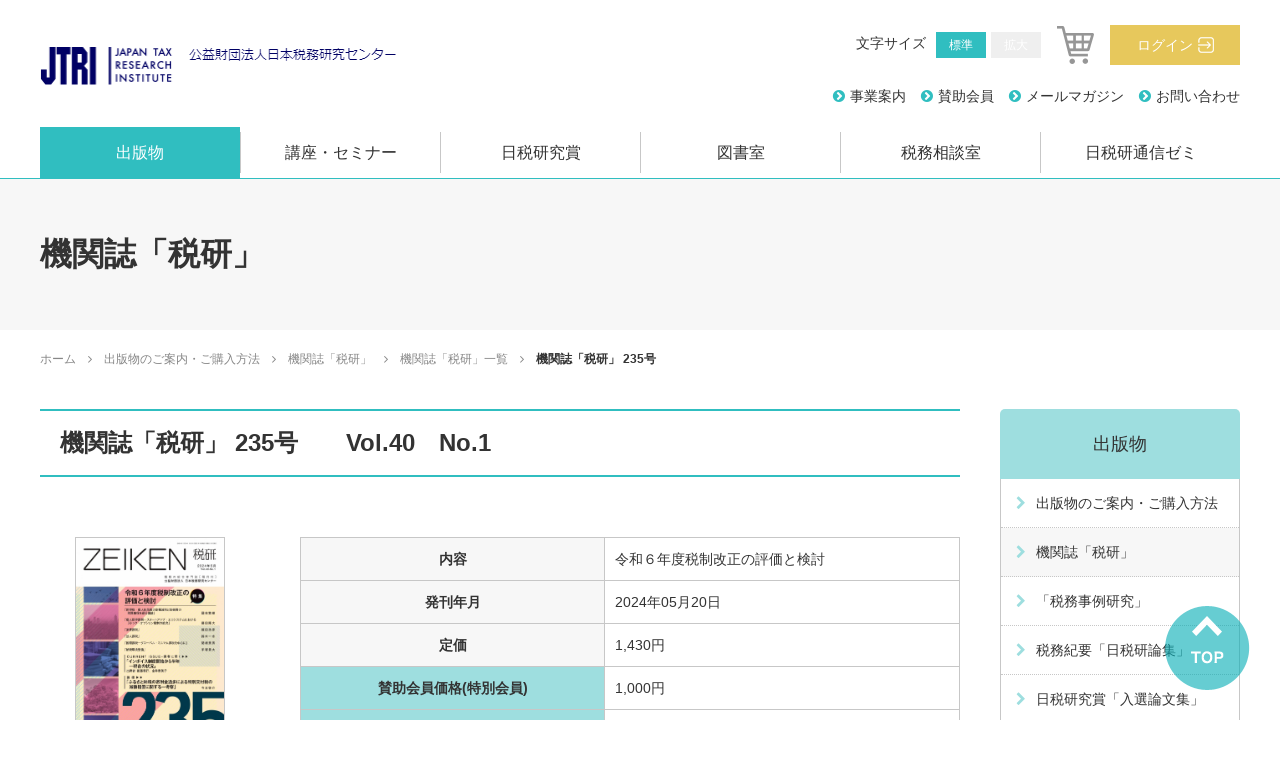

--- FILE ---
content_type: text/html; charset=UTF-8
request_url: https://www.jtri.or.jp/books/detail.php?id=587
body_size: 20293
content:

		
<!doctype html>
<html lang="ja">

<head>
	<meta charset="utf-8">
	<meta http-equiv="X-UA-Compatible" content="IE=edge">
	<title>機関誌「税研」 235号 |  公益財団法人日本税務研究センター</title>
	<meta name="keywords" content="機関誌「税研」 235号,出版物,日本税務研究センター">
	<meta name="description" content="機関誌「税研」 235号の紹介ページです。公益財団法人日本税務研究センターは、税理士、研究者、実務家をはじめ、広く一般に向け、税務に関するあらゆる情報を提供しております。">
	<meta name="viewport" content="width=device-width, initial-scale=1.0">
	<link rel="stylesheet" href="/assets/styles/styles.css?d=1751866824">

	<link rel="icon" href="/files/site/favicon-PC.ico">
	<link rel="apple-touch-icon" sizes="180x180" href="/assets/favicon/favicon-SP.png">
	<link rel="icon" type="image/png" sizes="32x32" href="/assets/favicon/favicon-SP.png">
	<link rel="icon" type="image/png" sizes="16x16" href="/assets/favicon/favicon-SP.png">

	<script type="text/javascript" src="/assets/js/import.js?d=1751866824"></script>
	<script type="text/javascript" src="/assets/js/user.js?d=1751866824"></script>
	
	<!-- Global site tag (gtag.js) - Google Analytics -->
	<script async src="https://www.googletagmanager.com/gtag/js?id=UA-48998526-1"></script>
	
		<script>
			window.dataLayer = window.dataLayer || [];
			function gtag(){dataLayer.push(arguments);}
			gtag('js', new Date());
			gtag('config', 'UA-48998526-1');
		</script>
	
	
</head>

<body>
	<div class="wrapper">
		<header class="gHeader">
			<div class="gHeader_inner">
				<p class="gNavBtn pc-hidden"><a href="javascript: void(0);"><span></span></a></p>
				<div class="gHeader_left">
					<div class="gHeader_logo">							<a href="/"><img src="/assets/images/global/header_logo01.png" alt="公益財団法人日本税務研究センター"><img
									src="/assets/images/global/header_logo02.png" alt="公益財団法人日本税務研究センター"></a>
							</div>			</div>
			<div class="gHeader_right sp-hidden">
				<div class="gHeader_rightUp">
					<div class="gFont">
						<p class="gFont_txt">文字サイズ</p>
						<ul class="gFont_btns">
							<li class="gFont_btn gFont_btn-small gFont_btn-active"><a href="javascript: void(0);">標準</a></li>
							<li class="gFont_btn gFont_btn-big"><a href="javascript: void(0);">拡大</a></li>
						</ul>
					</div>
					<p class="gCart"><a href="/cart/"><img src="/assets/images/global/header_cart.png" alt="カート"></a></p>
											<p class="glogIn"><a href="/login/">ログイン<i></i></a></p>
									</div>
				<div class="gHeader_rightDwn">
					<ul class="gHeader_links">
						<li class="gHeader_link"><a href="/about/">事業案内</a></li>
						<li class="gHeader_link"><a href="/membership/about/">賛助会員</a></li>
						<li class="gHeader_link"><a href="/mailmag/">メールマガジン</a></li>
						<li class="gHeader_link"><a href="/contact/">お問い合わせ</a></li>
					</ul>
				</div>
			</div><!-- gHeader_right -->
	</div><!-- gHeader_inner -->
	
	</header><!-- gHeader -->
	<nav class="gNav">
		<div class="gNav_inner">
			<p class="gNav_close pc-hidden"><a href="javascript: void(0);"><span><i>close</i></span></a></p>
			<div class="gHeader_right pc-hidden">
								<div class="gHeader_rightUp">
					<div class="gFont">
						<p class="gFont_txt">文字サイズ</p>
						<ul class="gFont_btns">
							<li class="gFont_btn gFont_btn-small gFont_btn-active"><a href="javascript: void(0);">標準</a></li>
							<li class="gFont_btn gFont_btn-big"><a href="javascript: void(0);">拡大</a></li>
						</ul>
					</div>
					<p class="gCart"><a href="/cart/"><img src="/assets/images/global/header_cart.png" alt="カート"></a></p>
					<p class="glogIn"><a href="/login/">ログイン<i></i></a></p>
									</div>
			</div><!-- gHeader_right -->
			<ul class="gNav_list">
				<li class="gNav_item gNav_item-toggle gNav_item-isActive gNav01">
					<a href="javascript: void(0);">出版物</a>
					<div class="gNav_drop">
						<ul class="gNav_dropList">
							<li class="gNav_dropItem"><a href="/books/">出版物のご案内・購入方法</a></li>
							<li class="gNav_dropItem"><a href="/books/category.php?c=001001">機関誌「税研」</a></li>
							<li class="gNav_dropItem"><a href="/books/category.php?c=001002">「税務事例研究」</a></li>
							<li class="gNav_dropItem"><a href="/books/category.php?c=001003">研究紀要「日税研論集」</a></li>
							<li class="gNav_dropItem"><a href="/books/category.php?c=001004">日税研究賞「入選論文集」</a></li>
							<li class="gNav_dropItem"><a href="/books/category.php?c=001005">その他の出版物</a></li>
						</ul>
					</div><!-- gNav_drop -->
				</li>
				<li class="gNav_item gNav_item-toggle  gNav02">
					<a href="javascript: void(0);">講座・セミナー</a>
					<div class="gNav_drop">
						<ul class="gNav_dropList">
							<li class="gNav_dropItem"><a href="/seminar/about/">講座・セミナーのご案内</a></li>
							<li class="gNav_dropItem gNav_dropItem-borderN"><a href="/seminar/all/">セミナー情報</a></li>
						</ul>
					</div><!-- gNav_drop -->
				</li>
				<li class="gNav_item gNav_item-toggle  gNav03">
					<a href="javascript: void(0);">日税研究賞</a>
					<div class="gNav_drop">
						<ul class="gNav_dropList">
							<li class="gNav_dropItem"><a href="/award/about/">日税研究賞のご案内</a></li>
							<li class="gNav_dropItem"><a href="/award/application/">応募要領</a></li>
							<li class="gNav_dropItem"><a href="/award/winner/">授賞者一覧</a></li>
						</ul>
					</div><!-- gNav_drop -->
				</li>
				<li class="gNav_item gNav_item-toggle  gNav04">
					<a href="javascript: void(0);">図書室</a>
					<div class="gNav_drop">
						<ul class="gNav_dropList">
							<li class="gNav_dropItem"><a href="/library/information/">図書室のご案内</a></li>
							<li class="gNav_dropItem"><a href="/library/access/">開室日時・アクセス</a></li>
							<li class="gNav_dropItem"><a href="/library/lent/">貸出</a></li>
							<li class="gNav_dropItem"><a href="/library/copy/">コピーサービス</a></li>
							<li class="gNav_dropItem"><a href="/library/search.php">判例記事検索</a></li>
						</ul>
					</div><!-- gNav_drop -->
				</li>
				<li class="gNav_item gNav_item-toggle  gNav05">
					<a href="javascript: void(0);">税務相談室</a>
					<div class="gNav_drop">
						<ul class="gNav_dropList">
							<li class="gNav_dropItem"><a href="/counsel/">税務相談室のご利用案内</a></li>
							<li class="gNav_dropItem gNav_dropItem-borderN"><a href="/counsel/faq.php">相談事例Q&A</a></li>
						</ul>
					</div><!-- gNav_drop -->
				</li>
				<li class="gNav_item gNav_item-toggle  gNav06">
					<a href="javascript: void(0);">日税研通信ゼミ</a>
					<div class="gNav_drop">
						<ul class="gNav_dropList">
							<li class="gNav_dropItem gNav_dropItem-borderN"><a href="/communication/">日税研究通信ゼミのご案内</a></li>
						</ul>
					</div><!-- gNav_drop -->
				</li>
			</ul>
			<div class="gHeader_rightDwn pc-hidden">
				<ul class="gHeader_links">
					<li class="gHeader_link"><a href="/about/">事業案内</a></li>
					<li class="gHeader_link"><a href="/membership/about/">賛助会員</a></li>
					<li class="gHeader_link"><a href="/mailmag/">メールマガジン</a></li>
					<li class="gHeader_link"><a href="/contact/">お問い合わせ</a></li>
					<li class="gHeader_link pc-hidden"><a href="/policy/">サイトポリシー</a></li>
					<li class="gHeader_link pc-hidden"><a href="/sitemap/">サイトマップ</a></li>
				</ul>
			</div>
		</div>
		
	</nav><!-- gNav -->

	
		<h1 class="page_title"><span>機関誌「税研」</span></h1>
		<nav class="pankuzu">
			<ul class="pankuzu_list">
				<li class="pankuzu_item"><a href="/">ホーム</a></li>
				<li class="pankuzu_item"><a href="/books/">出版物のご案内・ご購入方法</a></li>
				<li class="pankuzu_item"><a href="/books/category.php?c=001001">機関誌「税研」</a></li>
				<li class="pankuzu_item"><a href="/books/list.php?c=001001">機関誌「税研」一覧</a></li>
				<li class="pankuzu_item">機関誌「税研」 235号</li>
			</ul>
		</nav>


	<div class="content">
		<div class="content_inner content_inner-hr">
			
				<div class="main">
					<h2 class="headLine1">機関誌「税研」 235号　　Vol.40　No.1</h2>
					<div class="booksDet_mainBox">
						<div class="booksDet_boxL">
							<p class="booksDet_img"><img src="/files_thumbnail/item_image_zeiken_zeiken235_jpg_w353px_h500px.jpg" alt=""></p>
														<p class="booksDet_stock">在庫&nbsp;:&nbsp;<span>&#9675;</span></p>
																					<form name='fm' action='./detail.php' id="cart_add_form" method='post' enctype='multipart/form-data'>
								<input type="hidden" name="item_id" value="587">
								<input type="hidden" name="mode" value="add">
								<div class="booksDet_number">
									<p class="f18 mt23">数量&nbsp;:&nbsp;</p>
									<p>
										<select name="num_item" class="form_select form_select-number" id="">
											<option value="1">1</option>
											<option value="2">2</option>
											<option value="3">3</option>
											<option value="4">4</option>
											<option value="5">5</option>
										</select>
									</p>
								</div>

								<p class="booksDet_cartBtn"><a id="cart_add" href="javascript:void(0);">カートに追加する</a></p>
							</form>
													</div><!-- booksDet_boxL -->
						<div class="booksDet_boxR">
							<table>
								<tbody>
									<tr>
										<th>内容</th>
										<td>令和６年度税制改正の評価と検討</td>
									</tr>
									<tr>
										<th>発刊年月</th>
										<td>2024年05月20日</td>
									</tr>
									<tr>
										<th>定価</th>
										<td>1,430円</td>
									</tr>
									<tr>
										<th class="table_bgBlue">賛助会員価格(特別会員)</th>
										<td>1,000円</td>
									</tr>
									<tr>
										<th class="table_bgBlue">賛助会員価格(特別会員以外)</th>
										<td>1,140円</td>
									</tr>
								</tbody>
							</table>
																					<ul class="booksDet_boxList">
								<li class="booksDet_boxItem booksDet_boxItem-notice">
									<p class="mt0">賛助会員の方は、会員ページにて PDF を閲覧・ダウンロードすることができます。<br>※この電子書籍サービスは、「臨時出版」及び「特別出版」は対象外となります。</p>
									<p class="linkTextIcon tRight"><a href="/membership/about/">賛助会員とは？</a></p>
								</li>
															</ul>
													</div><!-- booksDet_boxR -->
					</div>
					<div class="editor mt40">
						<h2 class="headLine2">内容</h2>
						<section class="section_narrow">
							<p class="common_sLead" style="font-size: 14px;">特集:令和６年度税制改正の評価と検討</p>
<p style="font-size: 14px;">所得税・個人住民税の定額減税と防衛費の財源確保を巡る議論　國枝繁樹<br /><span style="font-size: 14px;">個人所得課税─スタートアップ・エコシステムにおけるストック・オプション税制の拡充　藤田隆大</span><span style="font-size: 14px;">&nbsp;</span><br /><span style="font-size: 14px;">消費課税　福田浩彦&nbsp;</span><br />法人課税　鈴木一水<br />国際課税─グローバル・ミニマム課税を中心に　関根美男<br />納税環境整備　手塚貴大</p>
<p class="common_sLead" style="font-size: 14px;">CURRENT ISSUE―識者に聞く</p>
<p style="font-size: 14px;"><span style="white-space: pre;">インボイス制度開始から半年─現在の状況　後藤善行／金井恵美子</span></p>
<p class="common_sLead" style="font-size: 14px;">時流</p>
<p style="font-size: 14px;">アメリカ大統領選挙と社会の深刻な分断　中里実</p>
<p class="common_sLead" style="font-size: 14px;"><span style="font-size: 14px;">税制展望</span></p>
<p style="font-size: 14px;">国境を越えたデジタルサービスへの消費税の対応　田近栄治</p>
<p class="common_sLead" style="font-size: 14px;"><span style="font-size: 14px;">税務解説即答3問</span></p>
<p style="font-size: 14px;"><span style="font-size: 14px;">・財産債務調書制度の見直し<br /></span>・定額減税の特別控除の実施方法<br />・代償分割と換価分割の税務上の手続</p>
<p class="common_sLead" style="font-size: 14px;"><span style="font-size: 14px;">税制・税務トレンド</span></p>
<p style="font-size: 14px;">令和6年からの贈与税実務　松岡章夫</p>
<p class="common_sLead" style="font-size: 14px;"><span style="font-size: 14px;">論壇</span></p>
<p class="MsoNormal" style="font-size: 14px;">ふるさと納税の寄附金過多による特別交付税の減額措置に関する一考察　今本啓介</p>
<p class="common_sLead" style="font-size: 14px;"><span style="font-size: 14px;">消費税事例研究</span></p>
<p style="font-size: 14px;">課税仕入れの用途区分の判定の方法　藤谷武史</p>
<p class="common_sLead" style="font-size: 14px;">税務の知識シリーズ（第34回）</p>
<p><span style="white-space: pre;">税理士法人の社員の退社時における出資の払戻しとみなし贈与課税の一考察　苅米裕</span></p>
<p class="common_sLead" style="font-size: 14px;">JTRI　INFORMATION</p>
<p style="font-size: 14px;"><span style="font-size: 14px;">新連載開始のお知らせ　編集部</span></p>
<p class="common_sLead" style="font-size: 14px;"><span style="font-size: 14px;">わが会の税制改正意見</span></p>
<p style="font-size: 14px;"><span style="font-size: 14px;">企業版ふるさと納税（地方創生応援税制）について　荒木雅江（関信会）<br />法人版事業承継税制を抜本的に見直すこと　佐藤尚樹／荒島一貴（北海道会）</span></p>
<p class="common_sLead" style="font-size: 14px;">メルマガArticle（重要判例）紹介</p>
<p style="font-size: 14px;"><span style="font-size: 14px;">親子間の土地使用貸借契約と駐車場収入の帰属　鹿田良美<br />資本剰余金と利益剰余金の双方を原資とする剰余金の配当─混合配当事件─　関根美男</span></p>
<p class="common_sLead" style="font-size: 14px;">税賠事故事例紹介</p>
<p>住宅取得等資金の贈与を受けた場合の非課税を受けるための書類の提出を失念したため過大納付贈与税額が発生した事例<span style="font-size: 14px;">／</span>役員報酬の助言誤りにより，過大納付法人税額が発生した事例<span style="font-size: 14px;">　損保ジャパン</span></p>
<p class="common_sLead" style="font-size: 14px;">FOCUS</p>
<p style="font-size: 14px;">取引相場のない株式と総則6項　首藤重幸</p>
<p class="common_sLead" style="font-size: 14px;">研究会レポート</p>
<p style="font-size: 14px;">第33回関東信越税理士会学術研究討論会における研究に関する報告　荒木雅江</p>
<p class="common_sLead" style="font-size: 14px;"><span style="font-size: 14px;">Small Article</span></p>
<p style="font-size: 14px;">住まい確保政策の一環としての空き家税─San Francisco市郡空き家税条例概観─　吉田貴明</p>
<p class="common_sLead" style="font-size: 14px;">実例検討</p>
<p style="font-size: 14px;"><span style="font-size: 14px;"><span style="font-size: 14px;"><span style="font-size: 14px;">実例１　民法に定める法定利率について　</span><span style="font-size: 14px;">『東京税理士界』「会員相談室」</span><br /></span><span style="font-size: 14px;">実例２　固定資産の交換特例の適用要件　</span><span style="font-size: 14px;">『東京税理士界』「会員相談室」</span><br /><span style="font-size: 14px;">実例３　相続の開始があったことを知った日　</span><span style="font-size: 14px;">『東京税理士界』「会員相談室」</span></span></p>
						</section>
					</div>
				</div><!-- main -->
				<div class="side">
    <div class="sideBox">
        <p class="sideBox_title">出版物</p>
        <ul class="tree_list">
            <li class="tree_item ">
                <a href="/books/">出版物のご案内・ご購入方法</a>
            </li>
            <li class="tree_item tree_item-active">
                <a href="/books/category.php?c=001001">機関誌「税研」</a>
            </li>
            <li class="tree_item ">
                <a href="/books/category.php?c=001002">「税務事例研究」</a>
            </li>
            <li class="tree_item ">
                <a href="/books/category.php?c=001003">税務紀要「日税研論集」</a>
            </li>
            <li class="tree_item ">
                <a href="/books/category.php?c=001004">日税研究賞「入選論文集」</a>
            </li>
            <li class="tree_item ">
                <a href="/books/category.php?c=001005">その他の出版物</a>
            </li>
        </ul>
    </div>
</div><!-- side -->

		</div><!-- content_inner -->
	</div><!-- content -->

	

	<footer class="gFooter">
		<div class="gFooter_inner">
			<ul class="gFooter_links">
				<li class="gFooter_link"><a href="/">TOP</a></li>
				<li class="gFooter_link"><a href="/books/">出版物</a></li>
				<li class="gFooter_link"><a href="/seminar/about/">講座・セミナー</a></li>
				<li class="gFooter_link"><a href="/award/about/">日税研究賞</a></li>
				<li class="gFooter_link"><a href="/library/">図書室</a></li>
				<li class="gFooter_link"><a href="/counsel/">税務相談室</a></li>
				<li class="gFooter_link"><a href="/communication/">日税研通信ゼミ</a></li>
				<li class="gFooter_link"><a href="/about">事業案内</a></li>
				<li class="gFooter_link"><a href="/membership/about/">賛助会員</a></li>
			</ul>
			<ul class="gFooter_links">
				<li class="gFooter_link"><a href="/mailmag/">メールマガジン</a></li>
				<li class="gFooter_link"><a href="/contact/">お問い合わせ</a></li>
				<li class="gFooter_link"><a href="/cart/">お申込みカート</a></li>
				<li class="gFooter_link"><a href="/login/">ログイン</a></li>
								<li class="gFooter_link"><a href="/privacy/">個人情報保護方針</a></li>
				<li class="gFooter_link"><a href="/policy/">サイトポリシー</a></li>
				<li class="gFooter_link"><a href="/sitemap/">サイトマップ</a></li>
			</ul>
		</div><!-- gFooter_inner -->
		<p class="gFooter_copyright">&copy;2019 Japan Tax Research Institute</p>
		<p class="pc-hidden mt0"><a href="javascript: void(0);" class="gNavOverlay"></a></p>
		<p id="modalLayer"></p>
	</footer><!-- gFooter -->
	<p class="pageTop"><a href="#"><img src="/assets/images/global/pageTop.png" alt="ページトップへ"></a></p>

	</div><!-- /.wrapper -->
	<div id="modalPopup">
		<div class="modal_block">
			<!-- <a id="modalClose"><a href="javascript: void(0);"><span><i></i></span></a></p> -->
			<p class="modal_text mt0">ログアウトしますか？</p>
			<ul class="modal_btns">
				<li><a href="javascript: void(0);" class="modal_btn modal_btn-y" id="logout_y">はい</a></li>
				<li><a href="javascript: void(0);" class="modal_btn modal_btn-n">いいえ</a></li>
			</ul>
		</div><!-- modal_block -->
	</div><!-- modalPopup -->

	<div id="deletePopup">
		<div class="delete_block">
			<!-- <a id="deleteClose"><a href="javascript: void(0);"><span><i></i></span></a></p> -->
			<p class="delete_text mt0">この商品を削除します。よろしいですか？</p>
			<ul class="delete_btns">
				<li><a href="javascript: void(0);" class="delete_btn delete_btn-y" id="delete_y">はい</a></li>
				<li><a href="javascript: void(0);" class="delete_btn delete_btn-n">いいえ</a></li>
			</ul>
		</div><!-- modal_block -->
	</div><!-- modalPopup -->
</body>

</html>

--- FILE ---
content_type: text/css
request_url: https://www.jtri.or.jp/assets/styles/styles.css?d=1751866824
body_size: 373086
content:
@import"https://maxcdn.bootstrapcdn.com/font-awesome/4.5.0/css/font-awesome.min.css";@charset "UTF-8";html,body,div,span,object,iframe,h1,h2,h3,h4,h5,h6,p,blockquote,pre,abbr,address,cite,code,del,dfn,em,img,ins,kbd,q,samp,small,strong,sub,sup,var,b,i,dl,dt,dd,ol,ul,li,fieldset,form,label,legend,table,caption,tbody,tfoot,thead,tr,th,td,article,aside,canvas,details,figcaption,figure,footer,header,hgroup,menu,nav,section,summary,time,mark,audio,video{margin:0;padding:0;border:0;outline:0;font-size:100%;vertical-align:baseline;background:transparent;box-sizing:border-box}body{line-height:1}article,aside,details,figcaption,figure,footer,header,hgroup,menu,nav,section{display:block;box-sizing:border-box}blockquote,q{quotes:none}blockquote:before,blockquote:after,q:before,q:after{content:"";content:none}a{margin:0;padding:0;font-size:100%;vertical-align:baseline;background:transparent}ins{text-decoration:none}del{text-decoration:line-through}table{border-collapse:collapse;border-spacing:0}hr{display:block;height:1px;border:0;border-top:1px solid #ccc;margin:1em 0;padding:0}input,select{vertical-align:middle}input[type=check],input[type=radio]{margin:0;vertical-align:middle;margin:0 5px 0 0}*{box-sizing:border-box}body{font-family:"メイリオ",Meiryo,"ヒラギノ角ゴ Pro",Hiragino Kaku Gothic Pro,Verdana,Arial,sans-serif,"ＭＳ Ｐゴシック";font-size:14px;line-height:1.6;color:#333;white-space:normal;text-align:left;-webkit-text-size-adjust:100%;overflow-x:hidden}h1,h2,h3,h4,h5,h6{font-weight:400}img{vertical-align:bottom}hr{margin:20px 0 0}p,ul,ol,table,dl,figure{margin-top:20px}b,strong{font-weight:700}em{font-style:italic}button{font-family:inherit}input[type=password],select,textarea{width:100%;font-family:inherit}table{width:100%}th,td{text-align:left}html{font-size:62.5%}body{font-size:14px;font-size:1.4rem}a{text-decoration:none;color:#333}a:hover{opacity:.8;-ms-filter:"progid:DXImageTransform.Microsoft.Alpha(Opacity=80)";filter:alpha(opacity=80);-moz-opacity:.8}img{vertical-align:bottom;max-width:100%;height:auto}ul:not([class]),ol{margin-left:2em}ul:not([class])>:first-child,ol>:first-child{margin-top:0}ul:not([class]) li+li,ol li+li{margin-top:10px}ul:not([class]) li,ol li{display:list-item}table{width:100%;margin-bottom:20px}table th{box-sizing:border-box;vertical-align:middle;background-color:#f7f7f7;padding:10px;border:1px solid #c7c7c7;font-size:14px;font-size:1.4rem;text-align:center}table td{border:1px solid #c7c7c7;box-sizing:border-box;padding:10px;vertical-align:middle}input[type=radio]{display:none}input[type=checkbox]{display:none}button{border:none;padding:0}.mt0{margin-top:0!important}.mr0{margin-right:0!important}.mb0{margin-bottom:0!important}.ml0{margin-left:0!important}.pt0{padding-top:0!important}.pr0{padding-right:0!important}.pb0{padding-bottom:0!important}.pl0{padding-left:0!important}.indent0e{text-indent:0!important;padding-left:0!important}.mt1{margin-top:1px!important}.mr1{margin-right:1px!important}.mb1{margin-bottom:1px!important}.ml1{margin-left:1px!important}.pt1{padding-top:1px!important}.pr1{padding-right:1px!important}.pb1{padding-bottom:1px!important}.pl1{padding-left:1px!important}.indent1e{text-indent:-.1em!important;padding-left:.1em!important}.mt2{margin-top:2px!important}.mr2{margin-right:2px!important}.mb2{margin-bottom:2px!important}.ml2{margin-left:2px!important}.pt2{padding-top:2px!important}.pr2{padding-right:2px!important}.pb2{padding-bottom:2px!important}.pl2{padding-left:2px!important}.indent2e{text-indent:-.2em!important;padding-left:.2em!important}.mt3{margin-top:3px!important}.mr3{margin-right:3px!important}.mb3{margin-bottom:3px!important}.ml3{margin-left:3px!important}.pt3{padding-top:3px!important}.pr3{padding-right:3px!important}.pb3{padding-bottom:3px!important}.pl3{padding-left:3px!important}.indent3e{text-indent:-.3em!important;padding-left:.3em!important}.mt4{margin-top:4px!important}.mr4{margin-right:4px!important}.mb4{margin-bottom:4px!important}.ml4{margin-left:4px!important}.pt4{padding-top:4px!important}.pr4{padding-right:4px!important}.pb4{padding-bottom:4px!important}.pl4{padding-left:4px!important}.indent4e{text-indent:-.4em!important;padding-left:.4em!important}.mt5{margin-top:5px!important}.mr5{margin-right:5px!important}.mb5{margin-bottom:5px!important}.ml5{margin-left:5px!important}.pt5{padding-top:5px!important}.pr5{padding-right:5px!important}.pb5{padding-bottom:5px!important}.pl5{padding-left:5px!important}.indent5e{text-indent:-.5em!important;padding-left:.5em!important}.mt6{margin-top:6px!important}.mr6{margin-right:6px!important}.mb6{margin-bottom:6px!important}.ml6{margin-left:6px!important}.pt6{padding-top:6px!important}.pr6{padding-right:6px!important}.pb6{padding-bottom:6px!important}.pl6{padding-left:6px!important}.indent6e{text-indent:-.6em!important;padding-left:.6em!important}.mt7{margin-top:7px!important}.mr7{margin-right:7px!important}.mb7{margin-bottom:7px!important}.ml7{margin-left:7px!important}.pt7{padding-top:7px!important}.pr7{padding-right:7px!important}.pb7{padding-bottom:7px!important}.pl7{padding-left:7px!important}.indent7e{text-indent:-.7em!important;padding-left:.7em!important}.mt8{margin-top:8px!important}.mr8{margin-right:8px!important}.mb8{margin-bottom:8px!important}.ml8{margin-left:8px!important}.pt8{padding-top:8px!important}.pr8{padding-right:8px!important}.pb8{padding-bottom:8px!important}.pl8{padding-left:8px!important}.indent8e{text-indent:-.8em!important;padding-left:.8em!important}.mt9{margin-top:9px!important}.mr9{margin-right:9px!important}.mb9{margin-bottom:9px!important}.ml9{margin-left:9px!important}.pt9{padding-top:9px!important}.pr9{padding-right:9px!important}.pb9{padding-bottom:9px!important}.pl9{padding-left:9px!important}.indent9e{text-indent:-.9em!important;padding-left:.9em!important}.mt10{margin-top:10px!important}.mr10{margin-right:10px!important}.mb10{margin-bottom:10px!important}.ml10{margin-left:10px!important}.pt10{padding-top:10px!important}.pr10{padding-right:10px!important}.pb10{padding-bottom:10px!important}.pl10{padding-left:10px!important}.indent10e{text-indent:-1em!important;padding-left:1em!important}.mt11{margin-top:11px!important}.mr11{margin-right:11px!important}.mb11{margin-bottom:11px!important}.ml11{margin-left:11px!important}.pt11{padding-top:11px!important}.pr11{padding-right:11px!important}.pb11{padding-bottom:11px!important}.pl11{padding-left:11px!important}.indent11e{text-indent:-1.1em!important;padding-left:1.1em!important}.mt12{margin-top:12px!important}.mr12{margin-right:12px!important}.mb12{margin-bottom:12px!important}.ml12{margin-left:12px!important}.pt12{padding-top:12px!important}.pr12{padding-right:12px!important}.pb12{padding-bottom:12px!important}.pl12{padding-left:12px!important}.indent12e{text-indent:-1.2em!important;padding-left:1.2em!important}.mt13{margin-top:13px!important}.mr13{margin-right:13px!important}.mb13{margin-bottom:13px!important}.ml13{margin-left:13px!important}.pt13{padding-top:13px!important}.pr13{padding-right:13px!important}.pb13{padding-bottom:13px!important}.pl13{padding-left:13px!important}.indent13e{text-indent:-1.3em!important;padding-left:1.3em!important}.mt14{margin-top:14px!important}.mr14{margin-right:14px!important}.mb14{margin-bottom:14px!important}.ml14{margin-left:14px!important}.pt14{padding-top:14px!important}.pr14{padding-right:14px!important}.pb14{padding-bottom:14px!important}.pl14{padding-left:14px!important}.indent14e{text-indent:-1.4em!important;padding-left:1.4em!important}.mt15{margin-top:15px!important}.mr15{margin-right:15px!important}.mb15{margin-bottom:15px!important}.ml15{margin-left:15px!important}.pt15{padding-top:15px!important}.pr15{padding-right:15px!important}.pb15{padding-bottom:15px!important}.pl15{padding-left:15px!important}.indent15e{text-indent:-1.5em!important;padding-left:1.5em!important}.mt16{margin-top:16px!important}.mr16{margin-right:16px!important}.mb16{margin-bottom:16px!important}.ml16{margin-left:16px!important}.pt16{padding-top:16px!important}.pr16{padding-right:16px!important}.pb16{padding-bottom:16px!important}.pl16{padding-left:16px!important}.indent16e{text-indent:-1.6em!important;padding-left:1.6em!important}.mt17{margin-top:17px!important}.mr17{margin-right:17px!important}.mb17{margin-bottom:17px!important}.ml17{margin-left:17px!important}.pt17{padding-top:17px!important}.pr17{padding-right:17px!important}.pb17{padding-bottom:17px!important}.pl17{padding-left:17px!important}.indent17e{text-indent:-1.7em!important;padding-left:1.7em!important}.mt18{margin-top:18px!important}.mr18{margin-right:18px!important}.mb18{margin-bottom:18px!important}.ml18{margin-left:18px!important}.pt18{padding-top:18px!important}.pr18{padding-right:18px!important}.pb18{padding-bottom:18px!important}.pl18{padding-left:18px!important}.indent18e{text-indent:-1.8em!important;padding-left:1.8em!important}.mt19{margin-top:19px!important}.mr19{margin-right:19px!important}.mb19{margin-bottom:19px!important}.ml19{margin-left:19px!important}.pt19{padding-top:19px!important}.pr19{padding-right:19px!important}.pb19{padding-bottom:19px!important}.pl19{padding-left:19px!important}.indent19e{text-indent:-1.9em!important;padding-left:1.9em!important}.mt20{margin-top:20px!important}.mr20{margin-right:20px!important}.mb20{margin-bottom:20px!important}.ml20{margin-left:20px!important}.pt20{padding-top:20px!important}.pr20{padding-right:20px!important}.pb20{padding-bottom:20px!important}.pl20{padding-left:20px!important}.indent20e{text-indent:-2em!important;padding-left:2em!important}.mt21{margin-top:21px!important}.mr21{margin-right:21px!important}.mb21{margin-bottom:21px!important}.ml21{margin-left:21px!important}.pt21{padding-top:21px!important}.pr21{padding-right:21px!important}.pb21{padding-bottom:21px!important}.pl21{padding-left:21px!important}.indent21e{text-indent:-2.1em!important;padding-left:2.1em!important}.mt22{margin-top:22px!important}.mr22{margin-right:22px!important}.mb22{margin-bottom:22px!important}.ml22{margin-left:22px!important}.pt22{padding-top:22px!important}.pr22{padding-right:22px!important}.pb22{padding-bottom:22px!important}.pl22{padding-left:22px!important}.indent22e{text-indent:-2.2em!important;padding-left:2.2em!important}.mt23{margin-top:23px!important}.mr23{margin-right:23px!important}.mb23{margin-bottom:23px!important}.ml23{margin-left:23px!important}.pt23{padding-top:23px!important}.pr23{padding-right:23px!important}.pb23{padding-bottom:23px!important}.pl23{padding-left:23px!important}.indent23e{text-indent:-2.3em!important;padding-left:2.3em!important}.mt24{margin-top:24px!important}.mr24{margin-right:24px!important}.mb24{margin-bottom:24px!important}.ml24{margin-left:24px!important}.pt24{padding-top:24px!important}.pr24{padding-right:24px!important}.pb24{padding-bottom:24px!important}.pl24{padding-left:24px!important}.indent24e{text-indent:-2.4em!important;padding-left:2.4em!important}.mt25{margin-top:25px!important}.mr25{margin-right:25px!important}.mb25{margin-bottom:25px!important}.ml25{margin-left:25px!important}.pt25{padding-top:25px!important}.pr25{padding-right:25px!important}.pb25{padding-bottom:25px!important}.pl25{padding-left:25px!important}.indent25e{text-indent:-2.5em!important;padding-left:2.5em!important}.mt26{margin-top:26px!important}.mr26{margin-right:26px!important}.mb26{margin-bottom:26px!important}.ml26{margin-left:26px!important}.pt26{padding-top:26px!important}.pr26{padding-right:26px!important}.pb26{padding-bottom:26px!important}.pl26{padding-left:26px!important}.indent26e{text-indent:-2.6em!important;padding-left:2.6em!important}.mt27{margin-top:27px!important}.mr27{margin-right:27px!important}.mb27{margin-bottom:27px!important}.ml27{margin-left:27px!important}.pt27{padding-top:27px!important}.pr27{padding-right:27px!important}.pb27{padding-bottom:27px!important}.pl27{padding-left:27px!important}.indent27e{text-indent:-2.7em!important;padding-left:2.7em!important}.mt28{margin-top:28px!important}.mr28{margin-right:28px!important}.mb28{margin-bottom:28px!important}.ml28{margin-left:28px!important}.pt28{padding-top:28px!important}.pr28{padding-right:28px!important}.pb28{padding-bottom:28px!important}.pl28{padding-left:28px!important}.indent28e{text-indent:-2.8em!important;padding-left:2.8em!important}.mt29{margin-top:29px!important}.mr29{margin-right:29px!important}.mb29{margin-bottom:29px!important}.ml29{margin-left:29px!important}.pt29{padding-top:29px!important}.pr29{padding-right:29px!important}.pb29{padding-bottom:29px!important}.pl29{padding-left:29px!important}.indent29e{text-indent:-2.9em!important;padding-left:2.9em!important}.mt30{margin-top:30px!important}.mr30{margin-right:30px!important}.mb30{margin-bottom:30px!important}.ml30{margin-left:30px!important}.pt30{padding-top:30px!important}.pr30{padding-right:30px!important}.pb30{padding-bottom:30px!important}.pl30{padding-left:30px!important}.indent30e{text-indent:-3em!important;padding-left:3em!important}.mt31{margin-top:31px!important}.mr31{margin-right:31px!important}.mb31{margin-bottom:31px!important}.ml31{margin-left:31px!important}.pt31{padding-top:31px!important}.pr31{padding-right:31px!important}.pb31{padding-bottom:31px!important}.pl31{padding-left:31px!important}.indent31e{text-indent:-3.1em!important;padding-left:3.1em!important}.mt32{margin-top:32px!important}.mr32{margin-right:32px!important}.mb32{margin-bottom:32px!important}.ml32{margin-left:32px!important}.pt32{padding-top:32px!important}.pr32{padding-right:32px!important}.pb32{padding-bottom:32px!important}.pl32{padding-left:32px!important}.indent32e{text-indent:-3.2em!important;padding-left:3.2em!important}.mt33{margin-top:33px!important}.mr33{margin-right:33px!important}.mb33{margin-bottom:33px!important}.ml33{margin-left:33px!important}.pt33{padding-top:33px!important}.pr33{padding-right:33px!important}.pb33{padding-bottom:33px!important}.pl33{padding-left:33px!important}.indent33e{text-indent:-3.3em!important;padding-left:3.3em!important}.mt34{margin-top:34px!important}.mr34{margin-right:34px!important}.mb34{margin-bottom:34px!important}.ml34{margin-left:34px!important}.pt34{padding-top:34px!important}.pr34{padding-right:34px!important}.pb34{padding-bottom:34px!important}.pl34{padding-left:34px!important}.indent34e{text-indent:-3.4em!important;padding-left:3.4em!important}.mt35{margin-top:35px!important}.mr35{margin-right:35px!important}.mb35{margin-bottom:35px!important}.ml35{margin-left:35px!important}.pt35{padding-top:35px!important}.pr35{padding-right:35px!important}.pb35{padding-bottom:35px!important}.pl35{padding-left:35px!important}.indent35e{text-indent:-3.5em!important;padding-left:3.5em!important}.mt36{margin-top:36px!important}.mr36{margin-right:36px!important}.mb36{margin-bottom:36px!important}.ml36{margin-left:36px!important}.pt36{padding-top:36px!important}.pr36{padding-right:36px!important}.pb36{padding-bottom:36px!important}.pl36{padding-left:36px!important}.indent36e{text-indent:-3.6em!important;padding-left:3.6em!important}.mt37{margin-top:37px!important}.mr37{margin-right:37px!important}.mb37{margin-bottom:37px!important}.ml37{margin-left:37px!important}.pt37{padding-top:37px!important}.pr37{padding-right:37px!important}.pb37{padding-bottom:37px!important}.pl37{padding-left:37px!important}.indent37e{text-indent:-3.7em!important;padding-left:3.7em!important}.mt38{margin-top:38px!important}.mr38{margin-right:38px!important}.mb38{margin-bottom:38px!important}.ml38{margin-left:38px!important}.pt38{padding-top:38px!important}.pr38{padding-right:38px!important}.pb38{padding-bottom:38px!important}.pl38{padding-left:38px!important}.indent38e{text-indent:-3.8em!important;padding-left:3.8em!important}.mt39{margin-top:39px!important}.mr39{margin-right:39px!important}.mb39{margin-bottom:39px!important}.ml39{margin-left:39px!important}.pt39{padding-top:39px!important}.pr39{padding-right:39px!important}.pb39{padding-bottom:39px!important}.pl39{padding-left:39px!important}.indent39e{text-indent:-3.9em!important;padding-left:3.9em!important}.mt40{margin-top:40px!important}.mr40{margin-right:40px!important}.mb40{margin-bottom:40px!important}.ml40{margin-left:40px!important}.pt40{padding-top:40px!important}.pr40{padding-right:40px!important}.pb40{padding-bottom:40px!important}.pl40{padding-left:40px!important}.indent40e{text-indent:-4em!important;padding-left:4em!important}.mt41{margin-top:41px!important}.mr41{margin-right:41px!important}.mb41{margin-bottom:41px!important}.ml41{margin-left:41px!important}.pt41{padding-top:41px!important}.pr41{padding-right:41px!important}.pb41{padding-bottom:41px!important}.pl41{padding-left:41px!important}.indent41e{text-indent:-4.1em!important;padding-left:4.1em!important}.mt42{margin-top:42px!important}.mr42{margin-right:42px!important}.mb42{margin-bottom:42px!important}.ml42{margin-left:42px!important}.pt42{padding-top:42px!important}.pr42{padding-right:42px!important}.pb42{padding-bottom:42px!important}.pl42{padding-left:42px!important}.indent42e{text-indent:-4.2em!important;padding-left:4.2em!important}.mt43{margin-top:43px!important}.mr43{margin-right:43px!important}.mb43{margin-bottom:43px!important}.ml43{margin-left:43px!important}.pt43{padding-top:43px!important}.pr43{padding-right:43px!important}.pb43{padding-bottom:43px!important}.pl43{padding-left:43px!important}.indent43e{text-indent:-4.3em!important;padding-left:4.3em!important}.mt44{margin-top:44px!important}.mr44{margin-right:44px!important}.mb44{margin-bottom:44px!important}.ml44{margin-left:44px!important}.pt44{padding-top:44px!important}.pr44{padding-right:44px!important}.pb44{padding-bottom:44px!important}.pl44{padding-left:44px!important}.indent44e{text-indent:-4.4em!important;padding-left:4.4em!important}.mt45{margin-top:45px!important}.mr45{margin-right:45px!important}.mb45{margin-bottom:45px!important}.ml45{margin-left:45px!important}.pt45{padding-top:45px!important}.pr45{padding-right:45px!important}.pb45{padding-bottom:45px!important}.pl45{padding-left:45px!important}.indent45e{text-indent:-4.5em!important;padding-left:4.5em!important}.mt46{margin-top:46px!important}.mr46{margin-right:46px!important}.mb46{margin-bottom:46px!important}.ml46{margin-left:46px!important}.pt46{padding-top:46px!important}.pr46{padding-right:46px!important}.pb46{padding-bottom:46px!important}.pl46{padding-left:46px!important}.indent46e{text-indent:-4.6em!important;padding-left:4.6em!important}.mt47{margin-top:47px!important}.mr47{margin-right:47px!important}.mb47{margin-bottom:47px!important}.ml47{margin-left:47px!important}.pt47{padding-top:47px!important}.pr47{padding-right:47px!important}.pb47{padding-bottom:47px!important}.pl47{padding-left:47px!important}.indent47e{text-indent:-4.7em!important;padding-left:4.7em!important}.mt48{margin-top:48px!important}.mr48{margin-right:48px!important}.mb48{margin-bottom:48px!important}.ml48{margin-left:48px!important}.pt48{padding-top:48px!important}.pr48{padding-right:48px!important}.pb48{padding-bottom:48px!important}.pl48{padding-left:48px!important}.indent48e{text-indent:-4.8em!important;padding-left:4.8em!important}.mt49{margin-top:49px!important}.mr49{margin-right:49px!important}.mb49{margin-bottom:49px!important}.ml49{margin-left:49px!important}.pt49{padding-top:49px!important}.pr49{padding-right:49px!important}.pb49{padding-bottom:49px!important}.pl49{padding-left:49px!important}.indent49e{text-indent:-4.9em!important;padding-left:4.9em!important}.mt50{margin-top:50px!important}.mr50{margin-right:50px!important}.mb50{margin-bottom:50px!important}.ml50{margin-left:50px!important}.pt50{padding-top:50px!important}.pr50{padding-right:50px!important}.pb50{padding-bottom:50px!important}.pl50{padding-left:50px!important}.indent50e{text-indent:-5em!important;padding-left:5em!important}.mt51{margin-top:51px!important}.mr51{margin-right:51px!important}.mb51{margin-bottom:51px!important}.ml51{margin-left:51px!important}.pt51{padding-top:51px!important}.pr51{padding-right:51px!important}.pb51{padding-bottom:51px!important}.pl51{padding-left:51px!important}.indent51e{text-indent:-5.1em!important;padding-left:5.1em!important}.mt52{margin-top:52px!important}.mr52{margin-right:52px!important}.mb52{margin-bottom:52px!important}.ml52{margin-left:52px!important}.pt52{padding-top:52px!important}.pr52{padding-right:52px!important}.pb52{padding-bottom:52px!important}.pl52{padding-left:52px!important}.indent52e{text-indent:-5.2em!important;padding-left:5.2em!important}.mt53{margin-top:53px!important}.mr53{margin-right:53px!important}.mb53{margin-bottom:53px!important}.ml53{margin-left:53px!important}.pt53{padding-top:53px!important}.pr53{padding-right:53px!important}.pb53{padding-bottom:53px!important}.pl53{padding-left:53px!important}.indent53e{text-indent:-5.3em!important;padding-left:5.3em!important}.mt54{margin-top:54px!important}.mr54{margin-right:54px!important}.mb54{margin-bottom:54px!important}.ml54{margin-left:54px!important}.pt54{padding-top:54px!important}.pr54{padding-right:54px!important}.pb54{padding-bottom:54px!important}.pl54{padding-left:54px!important}.indent54e{text-indent:-5.4em!important;padding-left:5.4em!important}.mt55{margin-top:55px!important}.mr55{margin-right:55px!important}.mb55{margin-bottom:55px!important}.ml55{margin-left:55px!important}.pt55{padding-top:55px!important}.pr55{padding-right:55px!important}.pb55{padding-bottom:55px!important}.pl55{padding-left:55px!important}.indent55e{text-indent:-5.5em!important;padding-left:5.5em!important}.mt56{margin-top:56px!important}.mr56{margin-right:56px!important}.mb56{margin-bottom:56px!important}.ml56{margin-left:56px!important}.pt56{padding-top:56px!important}.pr56{padding-right:56px!important}.pb56{padding-bottom:56px!important}.pl56{padding-left:56px!important}.indent56e{text-indent:-5.6em!important;padding-left:5.6em!important}.mt57{margin-top:57px!important}.mr57{margin-right:57px!important}.mb57{margin-bottom:57px!important}.ml57{margin-left:57px!important}.pt57{padding-top:57px!important}.pr57{padding-right:57px!important}.pb57{padding-bottom:57px!important}.pl57{padding-left:57px!important}.indent57e{text-indent:-5.7em!important;padding-left:5.7em!important}.mt58{margin-top:58px!important}.mr58{margin-right:58px!important}.mb58{margin-bottom:58px!important}.ml58{margin-left:58px!important}.pt58{padding-top:58px!important}.pr58{padding-right:58px!important}.pb58{padding-bottom:58px!important}.pl58{padding-left:58px!important}.indent58e{text-indent:-5.8em!important;padding-left:5.8em!important}.mt59{margin-top:59px!important}.mr59{margin-right:59px!important}.mb59{margin-bottom:59px!important}.ml59{margin-left:59px!important}.pt59{padding-top:59px!important}.pr59{padding-right:59px!important}.pb59{padding-bottom:59px!important}.pl59{padding-left:59px!important}.indent59e{text-indent:-5.9em!important;padding-left:5.9em!important}.mt60{margin-top:60px!important}.mr60{margin-right:60px!important}.mb60{margin-bottom:60px!important}.ml60{margin-left:60px!important}.pt60{padding-top:60px!important}.pr60{padding-right:60px!important}.pb60{padding-bottom:60px!important}.pl60{padding-left:60px!important}.indent60e{text-indent:-6em!important;padding-left:6em!important}.mt61{margin-top:61px!important}.mr61{margin-right:61px!important}.mb61{margin-bottom:61px!important}.ml61{margin-left:61px!important}.pt61{padding-top:61px!important}.pr61{padding-right:61px!important}.pb61{padding-bottom:61px!important}.pl61{padding-left:61px!important}.indent61e{text-indent:-6.1em!important;padding-left:6.1em!important}.mt62{margin-top:62px!important}.mr62{margin-right:62px!important}.mb62{margin-bottom:62px!important}.ml62{margin-left:62px!important}.pt62{padding-top:62px!important}.pr62{padding-right:62px!important}.pb62{padding-bottom:62px!important}.pl62{padding-left:62px!important}.indent62e{text-indent:-6.2em!important;padding-left:6.2em!important}.mt63{margin-top:63px!important}.mr63{margin-right:63px!important}.mb63{margin-bottom:63px!important}.ml63{margin-left:63px!important}.pt63{padding-top:63px!important}.pr63{padding-right:63px!important}.pb63{padding-bottom:63px!important}.pl63{padding-left:63px!important}.indent63e{text-indent:-6.3em!important;padding-left:6.3em!important}.mt64{margin-top:64px!important}.mr64{margin-right:64px!important}.mb64{margin-bottom:64px!important}.ml64{margin-left:64px!important}.pt64{padding-top:64px!important}.pr64{padding-right:64px!important}.pb64{padding-bottom:64px!important}.pl64{padding-left:64px!important}.indent64e{text-indent:-6.4em!important;padding-left:6.4em!important}.mt65{margin-top:65px!important}.mr65{margin-right:65px!important}.mb65{margin-bottom:65px!important}.ml65{margin-left:65px!important}.pt65{padding-top:65px!important}.pr65{padding-right:65px!important}.pb65{padding-bottom:65px!important}.pl65{padding-left:65px!important}.indent65e{text-indent:-6.5em!important;padding-left:6.5em!important}.mt66{margin-top:66px!important}.mr66{margin-right:66px!important}.mb66{margin-bottom:66px!important}.ml66{margin-left:66px!important}.pt66{padding-top:66px!important}.pr66{padding-right:66px!important}.pb66{padding-bottom:66px!important}.pl66{padding-left:66px!important}.indent66e{text-indent:-6.6em!important;padding-left:6.6em!important}.mt67{margin-top:67px!important}.mr67{margin-right:67px!important}.mb67{margin-bottom:67px!important}.ml67{margin-left:67px!important}.pt67{padding-top:67px!important}.pr67{padding-right:67px!important}.pb67{padding-bottom:67px!important}.pl67{padding-left:67px!important}.indent67e{text-indent:-6.7em!important;padding-left:6.7em!important}.mt68{margin-top:68px!important}.mr68{margin-right:68px!important}.mb68{margin-bottom:68px!important}.ml68{margin-left:68px!important}.pt68{padding-top:68px!important}.pr68{padding-right:68px!important}.pb68{padding-bottom:68px!important}.pl68{padding-left:68px!important}.indent68e{text-indent:-6.8em!important;padding-left:6.8em!important}.mt69{margin-top:69px!important}.mr69{margin-right:69px!important}.mb69{margin-bottom:69px!important}.ml69{margin-left:69px!important}.pt69{padding-top:69px!important}.pr69{padding-right:69px!important}.pb69{padding-bottom:69px!important}.pl69{padding-left:69px!important}.indent69e{text-indent:-6.9em!important;padding-left:6.9em!important}.mt70{margin-top:70px!important}.mr70{margin-right:70px!important}.mb70{margin-bottom:70px!important}.ml70{margin-left:70px!important}.pt70{padding-top:70px!important}.pr70{padding-right:70px!important}.pb70{padding-bottom:70px!important}.pl70{padding-left:70px!important}.indent70e{text-indent:-7em!important;padding-left:7em!important}.mt71{margin-top:71px!important}.mr71{margin-right:71px!important}.mb71{margin-bottom:71px!important}.ml71{margin-left:71px!important}.pt71{padding-top:71px!important}.pr71{padding-right:71px!important}.pb71{padding-bottom:71px!important}.pl71{padding-left:71px!important}.indent71e{text-indent:-7.1em!important;padding-left:7.1em!important}.mt72{margin-top:72px!important}.mr72{margin-right:72px!important}.mb72{margin-bottom:72px!important}.ml72{margin-left:72px!important}.pt72{padding-top:72px!important}.pr72{padding-right:72px!important}.pb72{padding-bottom:72px!important}.pl72{padding-left:72px!important}.indent72e{text-indent:-7.2em!important;padding-left:7.2em!important}.mt73{margin-top:73px!important}.mr73{margin-right:73px!important}.mb73{margin-bottom:73px!important}.ml73{margin-left:73px!important}.pt73{padding-top:73px!important}.pr73{padding-right:73px!important}.pb73{padding-bottom:73px!important}.pl73{padding-left:73px!important}.indent73e{text-indent:-7.3em!important;padding-left:7.3em!important}.mt74{margin-top:74px!important}.mr74{margin-right:74px!important}.mb74{margin-bottom:74px!important}.ml74{margin-left:74px!important}.pt74{padding-top:74px!important}.pr74{padding-right:74px!important}.pb74{padding-bottom:74px!important}.pl74{padding-left:74px!important}.indent74e{text-indent:-7.4em!important;padding-left:7.4em!important}.mt75{margin-top:75px!important}.mr75{margin-right:75px!important}.mb75{margin-bottom:75px!important}.ml75{margin-left:75px!important}.pt75{padding-top:75px!important}.pr75{padding-right:75px!important}.pb75{padding-bottom:75px!important}.pl75{padding-left:75px!important}.indent75e{text-indent:-7.5em!important;padding-left:7.5em!important}.mt76{margin-top:76px!important}.mr76{margin-right:76px!important}.mb76{margin-bottom:76px!important}.ml76{margin-left:76px!important}.pt76{padding-top:76px!important}.pr76{padding-right:76px!important}.pb76{padding-bottom:76px!important}.pl76{padding-left:76px!important}.indent76e{text-indent:-7.6em!important;padding-left:7.6em!important}.mt77{margin-top:77px!important}.mr77{margin-right:77px!important}.mb77{margin-bottom:77px!important}.ml77{margin-left:77px!important}.pt77{padding-top:77px!important}.pr77{padding-right:77px!important}.pb77{padding-bottom:77px!important}.pl77{padding-left:77px!important}.indent77e{text-indent:-7.7em!important;padding-left:7.7em!important}.mt78{margin-top:78px!important}.mr78{margin-right:78px!important}.mb78{margin-bottom:78px!important}.ml78{margin-left:78px!important}.pt78{padding-top:78px!important}.pr78{padding-right:78px!important}.pb78{padding-bottom:78px!important}.pl78{padding-left:78px!important}.indent78e{text-indent:-7.8em!important;padding-left:7.8em!important}.mt79{margin-top:79px!important}.mr79{margin-right:79px!important}.mb79{margin-bottom:79px!important}.ml79{margin-left:79px!important}.pt79{padding-top:79px!important}.pr79{padding-right:79px!important}.pb79{padding-bottom:79px!important}.pl79{padding-left:79px!important}.indent79e{text-indent:-7.9em!important;padding-left:7.9em!important}.mt80{margin-top:80px!important}.mr80{margin-right:80px!important}.mb80{margin-bottom:80px!important}.ml80{margin-left:80px!important}.pt80{padding-top:80px!important}.pr80{padding-right:80px!important}.pb80{padding-bottom:80px!important}.pl80{padding-left:80px!important}.indent80e{text-indent:-8em!important;padding-left:8em!important}.mt81{margin-top:81px!important}.mr81{margin-right:81px!important}.mb81{margin-bottom:81px!important}.ml81{margin-left:81px!important}.pt81{padding-top:81px!important}.pr81{padding-right:81px!important}.pb81{padding-bottom:81px!important}.pl81{padding-left:81px!important}.indent81e{text-indent:-8.1em!important;padding-left:8.1em!important}.mt82{margin-top:82px!important}.mr82{margin-right:82px!important}.mb82{margin-bottom:82px!important}.ml82{margin-left:82px!important}.pt82{padding-top:82px!important}.pr82{padding-right:82px!important}.pb82{padding-bottom:82px!important}.pl82{padding-left:82px!important}.indent82e{text-indent:-8.2em!important;padding-left:8.2em!important}.mt83{margin-top:83px!important}.mr83{margin-right:83px!important}.mb83{margin-bottom:83px!important}.ml83{margin-left:83px!important}.pt83{padding-top:83px!important}.pr83{padding-right:83px!important}.pb83{padding-bottom:83px!important}.pl83{padding-left:83px!important}.indent83e{text-indent:-8.3em!important;padding-left:8.3em!important}.mt84{margin-top:84px!important}.mr84{margin-right:84px!important}.mb84{margin-bottom:84px!important}.ml84{margin-left:84px!important}.pt84{padding-top:84px!important}.pr84{padding-right:84px!important}.pb84{padding-bottom:84px!important}.pl84{padding-left:84px!important}.indent84e{text-indent:-8.4em!important;padding-left:8.4em!important}.mt85{margin-top:85px!important}.mr85{margin-right:85px!important}.mb85{margin-bottom:85px!important}.ml85{margin-left:85px!important}.pt85{padding-top:85px!important}.pr85{padding-right:85px!important}.pb85{padding-bottom:85px!important}.pl85{padding-left:85px!important}.indent85e{text-indent:-8.5em!important;padding-left:8.5em!important}.mt86{margin-top:86px!important}.mr86{margin-right:86px!important}.mb86{margin-bottom:86px!important}.ml86{margin-left:86px!important}.pt86{padding-top:86px!important}.pr86{padding-right:86px!important}.pb86{padding-bottom:86px!important}.pl86{padding-left:86px!important}.indent86e{text-indent:-8.6em!important;padding-left:8.6em!important}.mt87{margin-top:87px!important}.mr87{margin-right:87px!important}.mb87{margin-bottom:87px!important}.ml87{margin-left:87px!important}.pt87{padding-top:87px!important}.pr87{padding-right:87px!important}.pb87{padding-bottom:87px!important}.pl87{padding-left:87px!important}.indent87e{text-indent:-8.7em!important;padding-left:8.7em!important}.mt88{margin-top:88px!important}.mr88{margin-right:88px!important}.mb88{margin-bottom:88px!important}.ml88{margin-left:88px!important}.pt88{padding-top:88px!important}.pr88{padding-right:88px!important}.pb88{padding-bottom:88px!important}.pl88{padding-left:88px!important}.indent88e{text-indent:-8.8em!important;padding-left:8.8em!important}.mt89{margin-top:89px!important}.mr89{margin-right:89px!important}.mb89{margin-bottom:89px!important}.ml89{margin-left:89px!important}.pt89{padding-top:89px!important}.pr89{padding-right:89px!important}.pb89{padding-bottom:89px!important}.pl89{padding-left:89px!important}.indent89e{text-indent:-8.9em!important;padding-left:8.9em!important}.mt90{margin-top:90px!important}.mr90{margin-right:90px!important}.mb90{margin-bottom:90px!important}.ml90{margin-left:90px!important}.pt90{padding-top:90px!important}.pr90{padding-right:90px!important}.pb90{padding-bottom:90px!important}.pl90{padding-left:90px!important}.indent90e{text-indent:-9em!important;padding-left:9em!important}.mt91{margin-top:91px!important}.mr91{margin-right:91px!important}.mb91{margin-bottom:91px!important}.ml91{margin-left:91px!important}.pt91{padding-top:91px!important}.pr91{padding-right:91px!important}.pb91{padding-bottom:91px!important}.pl91{padding-left:91px!important}.indent91e{text-indent:-9.1em!important;padding-left:9.1em!important}.mt92{margin-top:92px!important}.mr92{margin-right:92px!important}.mb92{margin-bottom:92px!important}.ml92{margin-left:92px!important}.pt92{padding-top:92px!important}.pr92{padding-right:92px!important}.pb92{padding-bottom:92px!important}.pl92{padding-left:92px!important}.indent92e{text-indent:-9.2em!important;padding-left:9.2em!important}.mt93{margin-top:93px!important}.mr93{margin-right:93px!important}.mb93{margin-bottom:93px!important}.ml93{margin-left:93px!important}.pt93{padding-top:93px!important}.pr93{padding-right:93px!important}.pb93{padding-bottom:93px!important}.pl93{padding-left:93px!important}.indent93e{text-indent:-9.3em!important;padding-left:9.3em!important}.mt94{margin-top:94px!important}.mr94{margin-right:94px!important}.mb94{margin-bottom:94px!important}.ml94{margin-left:94px!important}.pt94{padding-top:94px!important}.pr94{padding-right:94px!important}.pb94{padding-bottom:94px!important}.pl94{padding-left:94px!important}.indent94e{text-indent:-9.4em!important;padding-left:9.4em!important}.mt95{margin-top:95px!important}.mr95{margin-right:95px!important}.mb95{margin-bottom:95px!important}.ml95{margin-left:95px!important}.pt95{padding-top:95px!important}.pr95{padding-right:95px!important}.pb95{padding-bottom:95px!important}.pl95{padding-left:95px!important}.indent95e{text-indent:-9.5em!important;padding-left:9.5em!important}.mt96{margin-top:96px!important}.mr96{margin-right:96px!important}.mb96{margin-bottom:96px!important}.ml96{margin-left:96px!important}.pt96{padding-top:96px!important}.pr96{padding-right:96px!important}.pb96{padding-bottom:96px!important}.pl96{padding-left:96px!important}.indent96e{text-indent:-9.6em!important;padding-left:9.6em!important}.mt97{margin-top:97px!important}.mr97{margin-right:97px!important}.mb97{margin-bottom:97px!important}.ml97{margin-left:97px!important}.pt97{padding-top:97px!important}.pr97{padding-right:97px!important}.pb97{padding-bottom:97px!important}.pl97{padding-left:97px!important}.indent97e{text-indent:-9.7em!important;padding-left:9.7em!important}.mt98{margin-top:98px!important}.mr98{margin-right:98px!important}.mb98{margin-bottom:98px!important}.ml98{margin-left:98px!important}.pt98{padding-top:98px!important}.pr98{padding-right:98px!important}.pb98{padding-bottom:98px!important}.pl98{padding-left:98px!important}.indent98e{text-indent:-9.8em!important;padding-left:9.8em!important}.mt99{margin-top:99px!important}.mr99{margin-right:99px!important}.mb99{margin-bottom:99px!important}.ml99{margin-left:99px!important}.pt99{padding-top:99px!important}.pr99{padding-right:99px!important}.pb99{padding-bottom:99px!important}.pl99{padding-left:99px!important}.indent99e{text-indent:-9.9em!important;padding-left:9.9em!important}.mt100{margin-top:100px!important}.mr100{margin-right:100px!important}.mb100{margin-bottom:100px!important}.ml100{margin-left:100px!important}.pt100{padding-top:100px!important}.pr100{padding-right:100px!important}.pb100{padding-bottom:100px!important}.pl100{padding-left:100px!important}.indent100e{text-indent:-10em!important;padding-left:10em!important}.fLeft{float:left!important}.fRight{float:right!important}.tLeft{text-align:left!important}.tCenter{text-align:center!important}.tRight{text-align:right!important}.fBold{font-weight:700!important}.fRed{color:red!important}.tLine{text-decoration:underline!important}.tIndent{margin-left:1em;text-indent:-1em}.vat{vertical-align:top!important}.vam{vertical-align:middle!important}.vab{vertical-align:bottom!important}.clearfix:before,.clearfix:after{content:".";display:block;height:0;visibility:hidden}.clearfix:after{clear:both}.clearfix{*zoom:1}.noAround{overflow:hidden;*zoom:1}.clear,.clb{clear:both}.gHeader_inner{width:1200px;margin:0 auto;display:-webkit-box;display:-ms-flexbox;display:flex;-webkit-box-pack:justify;-ms-flex-pack:justify;justify-content:space-between;-webkit-box-align:center;-ms-flex-align:center;align-items:center;display:-webkit-flex;-webkit-align-items:center;-webkit-justify-content:space-between;padding-top:25px}.gHeader_logo a{display:-webkit-box;display:-ms-flexbox;display:flex;display:-webkit-flex}.gHeader_logo img:nth-child(2){height:17px;margin-left:15px}.gHeader_rightUp{display:-webkit-box;display:-ms-flexbox;display:flex;display:-webkit-flex;-webkit-box-pack:end;-ms-flex-pack:end;justify-content:flex-end;-webkit-justify-content:flex-end;-webkit-box-align:center;-ms-flex-align:center;align-items:center;-webkit-align-items:center}.gHeader_links{display:-webkit-box;display:-ms-flexbox;display:flex;display:-webkit-flex;-webkit-box-pack:end;-ms-flex-pack:end;justify-content:flex-end}.gHeader_links li+li{margin-left:15px}.gHeader_link{display:block}.gHeader_link a:before{font:normal normal normal 14px/1 FontAwesome;font-size:inherit;text-rendering:auto;-webkit-font-smoothing:antialiased;-moz-osx-font-smoothing:grayscale;content:"\f138";color:#30bec0;margin-right:5px}.gFont{display:-webkit-box;display:-ms-flexbox;display:flex;display:-webkit-flex}.gFont_txt{margin:0 10px 0 0}.gFont_btns{margin-top:0;display:-webkit-box;display:-ms-flexbox;display:flex;display:-webkit-flex}.gFont_btns li+li{margin-left:5px}.gFont_btn{display:block}.gFont_btn a{width:50px;line-height:26px;text-align:center;display:block;background-color:#efefef;color:#fff;font-size:12px;font-size:1.2rem}.gFont_btn-active a{background-color:#30bec0}.gCart{margin:0 16px}.glogIn{margin-top:0}.glogIn a{width:130px;line-height:40px;background-color:#e7c85c;text-align:center;display:block;color:#fff}.glogIn a:after{content:url(../images/global/header_logIn.png);position:relative;top:3px;margin-left:5px}.glogIn_sign{margin:0 20px;font-size:16px;font-size:1.6rem;text-align:right;font-weight:700}.glogOut a{background-color:#969696}.gNav{border-bottom:solid 1px #30bec0}.gNav_inner{width:1200px;margin:0 auto}.gNav_list{display:-webkit-box;display:-ms-flexbox;display:flex;display:-webkit-flex;position:relative}.gNav_item{width:16.6666666667%;display:block;padding:5px 0}.gNav_item>a{border-left:solid 1px #c7c7c7;font-size:16px;font-size:1.6rem;padding:8px 0;text-align:center;display:block}.gNav_item:first-child a{border-left:none}.gNav_item-isOpen{background-color:#30bec0}.gNav_item-isOpen a{color:#fff}.gNav_item-isActive{background-color:#30bec0}.gNav_item-isActive a{color:#fff}.gNav_drop{position:absolute;left:0;top:51px;display:none;z-index:10;width:100%}.gNav_dropList{width:1200px;margin:0 auto;padding:13px 10px;display:-webkit-box;display:-ms-flexbox;display:flex;-ms-flex-wrap:wrap;flex-wrap:wrap;-webkit-flex-wrap:wrap;background-color:#30bec0;border-radius:0 0 18px 18px}.gNav_dropItem{width:33%;display:block;border-right:solid 1px #fff}.gNav_dropItem:nth-child(3n){border-right:none}.gNav_dropItem-borderN{border-right:none}.gNav_dropItem a{display:block;text-align:left;color:#fff;font-size:14px;font-size:1.4rem;padding:7px 0 7px 65px}.gNav_dropItem a:before{font:normal normal normal 14px/1 FontAwesome;font-size:inherit;text-rendering:auto;-webkit-font-smoothing:antialiased;-moz-osx-font-smoothing:grayscale;content:"\f138";color:#fff;font-size:20px;font-size:2rem;margin-right:5px;position:relative;top:3px}.gFooter{background-color:#30bec0;padding:30px 0}.gFooter_links{display:-webkit-box;display:-ms-flexbox;display:flex;display:-webkit-flex;-webkit-box-pack:center;-ms-flex-pack:center;justify-content:center;-webkit-justify-content:center;margin:5px 0}.gFooter_link{display:block}.gFooter_link a{color:#fff;font-size:12px;font-size:1.2rem;padding:0 5px;border-right:solid 1px #fff}.gFooter_link:last-child a{border-right:none}.gFooter_copyright{color:#fff;font-size:12px;font-size:1.2rem;text-align:center}.pageTop{position:fixed;margin:0;right:30px;bottom:30px;z-index:2}.pageTop a{display:block}.page_title{font-size:32px;font-size:3.2rem;font-weight:700;padding:50px 0;background-color:#f7f7f7}.page_title span{width:1200px;margin:0 auto;display:block}.linkText{color:#30bec0;text-decoration:underline}.border_dotted{border-top:1px dotted #c7c7c7}.linkTextIcon:before{font:normal normal normal 14px/1 FontAwesome;font-size:inherit;text-rendering:auto;-webkit-font-smoothing:antialiased;-moz-osx-font-smoothing:grayscale;content:"\f138";color:#30bec0;font-size:18px;font-size:1.8rem;margin-right:5px;position:relative;top:2px}.linkTextIcon a{color:#30bec0;text-decoration:underline}.arrowText{margin-left:1em;text-indent:-1em}.arrowText:before{font:normal normal normal 14px/1 FontAwesome;font-size:inherit;text-rendering:auto;-webkit-font-smoothing:antialiased;-moz-osx-font-smoothing:grayscale;content:"\f054";color:#30bec0;margin-right:3px}.btn_pdf:before{content:url(../images/icon/link_pdf.png);position:relative;top:5px;margin-right:5px}.panel{margin-top:20px;padding:20px;background:#f0f0f0}.panel_border{border:solid 1px #c7c7c7;background-color:#fff}.panel_dotted{border:dotted 1px #c7c7c7;background-color:#fff}.f12{font-size:12px;font-size:1.2rem}.f16{font-size:16px;font-size:1.6rem}.f18{font-size:18px;font-size:1.8rem}.w280{max-width:280px}.w660{width:660px}.bRight{margin-left:auto}.bLeft{margin-right:auto}.bCenter{margin-left:auto;margin-right:auto}.errorMsg{color:red;margin-top:10px}.tBreak{word-break:break-all;white-space:initial}.table_col03{width:333px}.table_col04{width:140px}.table_col05{width:60px}.table_col06{width:120px}.table_col07{width:150px}.table_col08{width:170px}.table_col09{width:460px}.table_col10{width:110px}.table_col11{width:180px}.table_col210{width:210px}.table_col240{width:240px}.table_bgBlue{background-color:#9ededf}.table_theme{font-size:16px;font-size:1.6rem;font-weight:700;padding-bottom:5px;border-bottom:dotted 1px #c7c7c7;padding-left:30px;position:relative}.table_theme:before{content:"■";position:absolute;left:0}.btns{margin-top:30px}.btns-hr{display:-webkit-box;display:-ms-flexbox;display:flex;display:-webkit-flex;-webkit-box-pack:center;-ms-flex-pack:center;justify-content:center;-webkit-justify-content:center}.btns-hr li+li{margin-left:30px}.btns_btn{width:220px;display:block}.btn{line-height:40px;color:#fff;text-align:center;background-color:#333;display:block;margin:auto}.btn-blue{background-color:#30bec0}.btns_btn-b .btn{width:220px}.scrollTable{margin:20px 0 0}.scrollTable>:first-child{margin-top:0}.toggleSet_title{line-height:40px;padding-left:20px;font-size:16px;font-size:1.6rem;color:#30bec0;background-color:#f7f7f7;position:relative;cursor:pointer}.toggleSet_title:before{font:normal normal normal 14px/1 FontAwesome;font-size:inherit;text-rendering:auto;-webkit-font-smoothing:antialiased;-moz-osx-font-smoothing:grayscale;content:"\f077";position:absolute;right:20px;top:12px}.toggleSet_title-close:before{content:"\f078"}.toggleSet_body{padding:40px 20px}.toggleSet_body>:first-child{margin-top:0}.pankuzu{margin:0 auto;padding:20px 0 40px;width:1200px}.pankuzu_list{margin-top:0;display:-webkit-box;display:-ms-flexbox;display:flex}.pankuzu_list li+li:before{font:normal normal normal 14px/1 FontAwesome;font-size:inherit;text-rendering:auto;-webkit-font-smoothing:antialiased;-moz-osx-font-smoothing:grayscale;content:"\f105";color:#878787;margin:0 1em}.pankuzu_item{display:block;font-size:12px;font-size:1.2rem;white-space:nowrap;font-weight:700}.pankuzu_item a{color:#878787;font-weight:400}.pankuzu_item:last-child{word-break:break-all;white-space:initial;margin-left:2.3em;text-indent:-2.3em}.tLink{color:#30bec0;text-decoration:underline}.bgFixed{position:fixed;width:100%;height:100%}.mainSlider>div img{width:1200px}.slick-slide{opacity:.4;-ms-filter:"progid:DXImageTransform.Microsoft.Alpha(Opacity=40)"}.slick-active{opacity:1;-ms-filter:"progid:DXImageTransform.Microsoft.Alpha(Opacity=100)"}.slick-next{right:50%!important;z-index:2!important;width:51px!important;height:81px!important;margin-right:-620px}.slick-prev{left:50%!important;z-index:2!important;width:51px!important;height:81px!important;margin-left:-620px}.slick-prev:before{content:url(../images/top/arrow_prev.png)!important;width:51px!important;height:81px!important}.slick-next:before{content:url(../images/top/arrow_next.png)!important;width:51px!important;height:81px!important}.slick-dots li button:before{font-size:30px!important;opacity:.1!important;-ms-filter:"progid:DXImageTransform.Microsoft.Alpha(Opacity=10)"}.slick-dots li.slick-active button:before{color:#30bec0!important;opacity:1!important;-ms-filter:"progid:DXImageTransform.Microsoft.Alpha(Opacity=100)"}.sideBox_title{font-size:18px;font-size:1.8rem;line-height:70px;text-align:center;background-color:#9ededf;border-radius:5px 5px 0 0;margin-top:0}.tree_list{border-right:solid 1px #c7c7c7;border-left:solid 1px #c7c7c7;border-bottom:solid 1px #c7c7c7;margin-top:0}.tree_item{border-bottom:dotted 1px #c7c7c7;display:block;position:relative}.tree_item:last-child{border-bottom:none}.tree_item a{padding:13px 15px;display:block;margin-left:1.5em;text-indent:-1.5em}.tree_item a:before{font:normal normal normal 14px/1 FontAwesome;font-size:inherit;text-rendering:auto;-webkit-font-smoothing:antialiased;-moz-osx-font-smoothing:grayscale;content:"\f054";color:#9ededf;margin-right:10px}.tree_item>p{padding:13px 15px;display:block;margin-top:0;margin-left:1.5em;text-indent:-1.5em}.tree_item>p:before{font:normal normal normal 14px/1 FontAwesome;font-size:inherit;text-rendering:auto;-webkit-font-smoothing:antialiased;-moz-osx-font-smoothing:grayscale;content:"\f054";color:#9ededf;margin-right:10px}.tree_item-active{background-color:#f7f7f7}.tree_item-drop>a:before{visibility:hidden}.tree_item-drop>p:before{visibility:hidden}.tree_toggle{position:absolute;padding:0!important;margin-left:0!important;text-indent:0!important;left:7px;top:15px;width:25px;height:25px;cursor:pointer}.tree_toggle:before{font:normal normal normal 14px/1 FontAwesome;font-size:inherit;text-rendering:auto;-webkit-font-smoothing:antialiased;-moz-osx-font-smoothing:grayscale;content:"\f077"!important;text-align:center;display:block;color:#9ededf;width:25px;height:25px}.tree_childList{margin-top:0;display:none}.tree_childItem{display:block}.tree_childItem>p{padding:13px 15px;display:block;margin-top:0;margin-left:1.5em;text-indent:-1.5em}.tree_childItem>p:before{font:normal normal normal 14px/1 FontAwesome;font-size:inherit;text-rendering:auto;-webkit-font-smoothing:antialiased;-moz-osx-font-smoothing:grayscale;content:"\f054";color:#9ededf;margin-right:10px}.tree_childItem a,.tree_childItem p{padding-left:30px}.layoutArea{padding:0 20px!important;max-width:initial!important}.section:first-child{margin-top:0}.siteList_list{letter-spacing:-.44em;position:relative}.siteList_list:before{position:absolute;display:block;top:50%;left:0;content:"";min-width:100%;height:5px;margin-top:5px;background-color:#666}.siteList_item{display:inline-block;letter-spacing:normal;position:relative;vertical-align:middle;margin:20px 20px 0 0;padding:6px;background-color:#fff;border:1px solid #ccc}.siteList_item:first-child{margin-left:0}.siteList_item a{position:relative;display:block;width:140px;height:80px;text-align:center;font-size:12px;line-height:1.33333;text-decoration:none}.siteList_item a:before{top:5px;left:5px;font:normal normal normal 14px/1 FontAwesome;font-size:inherit;text-rendering:auto;-webkit-font-smoothing:antialiased;-moz-osx-font-smoothing:grayscale;content:"\f00b";z-index:5}.siteList_item span{display:block;position:relative;top:50%;text-align:center;-webkit-transform:translateY(-40%);transform:translateY(-40%)}.siteList_item>a:before,.siteList_item>a:after,.siteList_item>div:before,.siteList_item>div:after{position:absolute;display:inline-block;font-family:FontAwesome;font-size:16px;line-height:1;text-decoration:none}.ok a{background-color:#30bec0;color:#fff}.add a{background-color:#fc0;color:#fff}.ok>a:after,.ok>div:after{font:normal normal normal 14px/1 FontAwesome;font-size:inherit;text-rendering:auto;-webkit-font-smoothing:antialiased;-moz-osx-font-smoothing:grayscale;bottom:5px;right:5px;content:"\f00c";color:#ff0}.ng a{background-color:#005982;color:#fff}.ng>a:after,.ng>div:after{font:normal normal normal 14px/1 FontAwesome;font-size:inherit;text-rendering:auto;-webkit-font-smoothing:antialiased;-moz-osx-font-smoothing:grayscale;bottom:5px;right:5px;content:"\f071";color:#ff0}.editor>:first-child{margin-top:0}.editor p{font-size:14px;font-size:1.4rem;line-height:2;word-break:break-all}.editor ul:not([class]),.editor ol{margin-top:10px}.editor_img{text-align:center;margin-top:30px}.headLine1{font-size:24px;font-size:2.4rem;font-weight:700;padding:13px 20px;border-top:solid 2px #30bec0;border-bottom:solid 2px #30bec0;margin-bottom:40px}.headLine1 span{font-size:16px;font-size:1.6rem;padding-left:30px;font-weight:400}.headLine2{position:relative;padding:0 0 9px 20px;margin:40px 0 30px;font-size:18px;font-size:1.8rem;font-weight:700;border-bottom:dotted 1px #969696}.headLine2:before{position:absolute;background-color:#30bec0;content:"";display:block;height:30px;width:9px;top:-3px;left:0;border-radius:4px}.headLine3{margin:35px 0 30px;font-weight:700;font-size:16px;font-size:1.6rem;color:#30bec0;padding:10px 20px;background-color:#f7f7f7}.headLine4{font-size:18px;font-size:1.8rem;color:#30bec0;margin:40px 0 20px;font-weight:700}.headLine5{font-size:18px;font-size:1.8rem;margin:40px 0 10px;padding-left:20px;position:relative}.headLine5:before{position:absolute;background-color:#30bec0;content:"";display:block;height:14px;width:14px;top:5px;left:0}.headLine6{font-size:18px;font-weight:700}.list_arrow{list-style:none;margin-left:1em;text-indent:-1em}.list_arrow li+li{margin-top:5px}.list_arrow li:before{font:normal normal normal 14px/1 FontAwesome;font-size:inherit;text-rendering:auto;-webkit-font-smoothing:antialiased;-moz-osx-font-smoothing:grayscale;content:"\f054";color:#30bec0;margin-right:3px}.pager{margin-top:60px;text-align:center}.pager_list{font-size:0;margin:20px 0 10px}.pager_list a{font-size:16px;font-size:1.6rem}.pager_item{display:inline-block;width:30px;line-height:30px;margin:0 5px;font-size:16px;font-size:1.6rem}.pager_item a{display:block;border:solid 1px #c7c7c7}.pager_item-prev{text-align:right;width:80px;line-height:32px;position:relative;margin-right:55px}.pager_item-prev a{border:none}.pager_item-prev a:before{font:normal normal normal 14px/1 FontAwesome;font-size:inherit;text-rendering:auto;-webkit-font-smoothing:antialiased;-moz-osx-font-smoothing:grayscale;content:"\f104";font-size:16px;font-size:1.6rem;position:absolute;left:0;top:8px}.pager_item-prev a span{text-decoration:underline}.pager_item-next{text-align:left;width:80px;line-height:32px;position:relative;margin-left:55px}.pager_item-next a{border:none}.pager_item-next a:before{font:normal normal normal 14px/1 FontAwesome;font-size:inherit;text-rendering:auto;-webkit-font-smoothing:antialiased;-moz-osx-font-smoothing:grayscale;content:"\f105";font-size:16px;font-size:1.6rem;position:absolute;right:0;top:8px}.pager_item-next a span{text-decoration:underline}.pager_item-current span{background:#30bec0;border:solid 1px #30bec0;color:#fff;display:block;font-size:16px;font-size:1.6rem}.pager_item-hidden a{color:#c7c7c7;cursor:auto}.pager_item-hidden a span{text-decoration:none}.pagerT{margin-top:60px;text-align:center}.pagerT_list{font-size:0;margin-top:0}.pagerT_list a{font-size:14px;font-size:1.4rem}.pagerT_item{display:inline-block}.pagerT_item a{display:block}.pagerT_item a span{text-decoration:underline}.pagerT_item-prev{text-align:right}.pagerT_item-prev a{border:none}.pagerT_item-prev a:before{font:normal normal normal 14px/1 FontAwesome;font-size:inherit;text-rendering:auto;-webkit-font-smoothing:antialiased;-moz-osx-font-smoothing:grayscale;content:"\f104";font-size:16px;font-size:1.6rem;margin-right:38px}.pagerT_item-next{text-align:left}.pagerT_item-next a{border:none}.pagerT_item-next a:after{font:normal normal normal 14px/1 FontAwesome;font-size:inherit;text-rendering:auto;-webkit-font-smoothing:antialiased;-moz-osx-font-smoothing:grayscale;content:"\f105";font-size:16px;font-size:1.6rem;margin-left:38px}.pagerT_item-current{margin:0 55px}.pagerT_item-current span{color:#30bec0;text-decoration:underline}.sideCalendar{margin-top:60px}.sideCalendar_title{color:#fff;font-size:16px;font-size:1.6rem;line-height:50px;text-align:center;background-color:#649dbe}.sideCalendar_body{border-left:solid 1px #649dbe;border-right:solid 1px #649dbe;border-bottom:solid 1px #649dbe;padding:15px}.sideCalendar_set{border:dotted 1px #649dbe;padding:10px;margin-top:35px}.sideCalendar_setTitle{text-align:center;color:#649dbe;margin-top:0}.sideCalendar_close{text-align:center}.sideCalendar_close i:before{background-color:#fcdfe0;content:"";display:inline-block;position:relative;height:15px;width:15px;top:3px;margin-right:5px}.modal_block,.delete_block{background-color:#fff;padding:20px;margin-top:0}.modal_text,.delete_text{font-size:14px;font-size:1.4rem;text-align:center}.modal_btns,.delete_btns{display:-webkit-box;display:-ms-flexbox;display:flex;-webkit-box-pack:center;-ms-flex-pack:center;justify-content:center}.modal_btns li+li,.delete_btns li+li{margin-left:20px}.modal_btns li,.delete_btns li{display:block}.modal_btn,.delete_btn{display:block;text-align:center;width:127px;font-size:14px;font-size:1.4rem;line-height:34px;color:#fff}.modal_btn-y,.delete_btn-y{background-color:#333}.modal_btn-n,.delete_btn-n{background-color:#898989}#deletePopup,#modalPopup{display:none;height:190px;width:525px;z-index:10002;position:fixed;top:0;bottom:0;right:0;left:0;margin:auto}#modalLayer{display:none;position:fixed;width:100%;height:100%;z-index:10001;top:0;left:0;right:0;bottom:0;margin-top:0;background-color:rgba(0,0,0,.6)}.content_inner{width:1200px;margin:0 auto 90px}.content_inner-hr{display:-webkit-box;display:-ms-flexbox;display:flex;display:-webkit-flex;-webkit-box-pack:justify;-ms-flex-pack:justify;justify-content:space-between;-webkit-justify-content:space-between}.main{width:920px}.main>:first-child{margin-top:0}.side{width:240px}.side>:first-child{margin-top:0}.common_section{margin-top:80px}.common_section02{margin-top:60px}.common_title{font-size:30px;font-size:3rem;text-align:center;position:relative;margin:0 0 50px}.common_title span{background-color:#fff;padding:0 10px}.common_title:before{position:absolute;content:"";display:block;width:470px;top:20px;left:0;right:0;margin:0 auto;height:2px;background-color:#30bec0;z-index:-1}.common_title:after{position:absolute;content:"";display:block;width:470px;top:26px;left:0;right:0;margin:0 auto;height:2px;background-color:#30bec0;z-index:-1}.common_sLead{font-weight:700}.common_sLead:before{font:normal normal normal 14px/1 FontAwesome;font-size:inherit;text-rendering:auto;-webkit-font-smoothing:antialiased;-moz-osx-font-smoothing:grayscale;content:"\f054";color:#30bec0;margin-right:3px}.common_btn a{display:block;font-size:16px;font-size:1.6rem;text-align:center;color:#30bec0;line-height:40px;width:220px;border:solid 1px #c7c7c7;margin:20px auto 0;position:relative}.common_btn a:before{font:normal normal normal 14px/1 FontAwesome;font-size:inherit;text-rendering:auto;-webkit-font-smoothing:antialiased;-moz-osx-font-smoothing:grayscale;content:"\f105";color:#30bec0;font-weight:700;position:absolute;right:10px;top:13px}.section_narrow{padding:0 20px}.box-bg{padding:18px;background-color:#f7f7f7}.topUse_list{display:-webkit-box;display:-ms-flexbox;display:flex;display:-webkit-flex;-webkit-box-pack:justify;-ms-flex-pack:justify;justify-content:space-between;-webkit-justify-content:space-between}.topUse_item{width:380px;display:block;text-align:center}.topUse_setImg{position:relative}.topUse_setImg img{bottom:15px;position:relative;z-index:1}.topUse_setImg:after{content:"";display:block;width:100%;height:110px;background-color:#bde6ea;position:absolute;bottom:0}.topUse_setTitle{padding:17px 0;border:solid 2px #bde6ea;border-radius:0 0 5px 5px;position:relative}.topUse_setTitle a{display:block;font-size:18px;font-size:1.8rem}.topUse_setTitle:before{font:normal normal normal 14px/1 FontAwesome;font-size:inherit;text-rendering:auto;-webkit-font-smoothing:antialiased;-moz-osx-font-smoothing:grayscale;content:"\f054";color:#649dbe;font-size:20px;font-size:2rem;position:absolute;top:20px;right:10px}.topSearch_list{display:-webkit-box;display:-ms-flexbox;display:flex;display:-webkit-flex;-webkit-box-pack:justify;-ms-flex-pack:justify;justify-content:space-between}.topSearch_item{width:560px;display:block;position:relative}.topSearch_item a{padding:14px 0 14px 110px;display:block}.topSearch_item span{font-size:18px;font-size:1.8rem;font-weight:700;display:block}.topSearch_item-paper{border:solid 1px #6ad1ff;box-shadow:0 5px #7bd2ff;border-radius:5px}.topSearch_item-paper a:before{content:url(../images/top/search_icon01.png);position:absolute;left:25px}.topSearch_item-paper span{color:#0083ba}.topSearch_item-collection{border:solid 1px #ff9d88;box-shadow:0 5px #f89c86;border-radius:5px}.topSearch_item-collection:after{content:"";display:block;width:1px;background-color:#c7c7c7;height:82px;position:absolute;left:-42px;top:0}.topSearch_item-collection a:before{content:url(../images/top/search_icon02.png);position:absolute;left:25px}.topSearch_item-collection span{color:#ff4017}.topSupport{margin:80px auto 0;background:url(../images/top/member_bk.png) center center no-repeat;background-size:cover;border:solid 1px #dadada;position:relative;padding:40px 0}.topSupport_title{font-size:24px;font-size:2.4rem;font-weight:700;text-align:center;margin-top:0}.topSupport_text{font-size:16px;font-size:1.6rem;text-align:center}.topSupport_list{display:-webkit-box;display:-ms-flexbox;display:flex;display:-webkit-flex;-webkit-box-pack:center;-ms-flex-pack:center;justify-content:center;-webkit-justify-content:center}.topSupport_list li+li{padding-left:25px}.topSupport_list li+li:after{content:"・";display:block;position:absolute;top:10px;left:5px}.topSupport_item{display:block;position:relative}.topSupport_item span{display:block;width:170px;line-height:40px;text-align:center;border-radius:20px;border:solid 1px #333}.topSupport_btn a{display:block;color:#fff;line-height:60px;width:320px;font-size:20px;font-size:2rem;background-color:#e7c85c;text-align:center;margin:0 auto;position:relative}.topSupport_btn a:after{content:url(../images/top/logIn_icon.png);position:absolute;top:10px;right:15px}.topSupport_link{position:absolute;bottom:18px;right:18px}.topSupport_link:before{font:normal normal normal 14px/1 FontAwesome;font-size:inherit;text-rendering:auto;-webkit-font-smoothing:antialiased;-moz-osx-font-smoothing:grayscale;content:"\f138";color:#30bec0;font-size:18px;font-size:1.8rem;margin-right:5px}.topSupport_link a{font-size:18px;font-size:1.8rem;color:#30bec0;text-decoration:underline}.topInfo_Tab{display:-webkit-box;display:-ms-flexbox;display:flex;-webkit-box-align:center;-ms-flex-align:center;align-items:center}.topInfo_TabItem{border:1px solid #c7c7c7;border-left:1px solid #c7c7c7;border-right:1px solid #c7c7c7;border-bottom:1px solid #4ebec1;display:block;width:540px;text-align:center;font-size:18px;font-size:1.8rem;background-color:#fff;color:#888;line-height:50px;cursor:pointer;margin-left:40px}.topInfo_body{margin-top:-1px}.topInfo_bodyItem{border:1px solid #4ebec1;padding:20px 40px;display:block}.topInfo_item{border-bottom:dotted 1px #ccc;padding:15px 20px;display:-webkit-box;display:-ms-flexbox;display:flex}.topInfo_item:first-child{padding-top:0}.topInfo_date{font-size:12px;font-size:1.2rem;margin:5px 25px 0 0;white-space:nowrap}.topInfo_label{color:#fff;padding:3px 0;width:80px;display:inline-table;text-align:center;font-size:12px;font-size:1.2rem;margin:0 20px 0 0}.topInfo_text{margin:0;width:855px}.topInfo_schedule{margin-top:10px}.topInfo_TabItem.select{background:#fff;border-top:1px solid #4ebec1;border-left:1px solid #4ebec1;border-right:1px solid #4ebec1;border-bottom:1px solid #fff;color:#333;position:relative;z-index:2}.topInfo_bodyItem.hide{display:none}.viewAll_btn a{width:220px;line-height:40px;text-align:center;border:solid 1px #c7c7c7;display:block;color:#6dc4c5;font-size:16px;font-size:1.6rem;position:relative;margin:0 auto}.viewAll_btn a:before{font:normal normal normal 14px/1 FontAwesome;font-size:inherit;text-rendering:auto;-webkit-font-smoothing:antialiased;-moz-osx-font-smoothing:grayscale;content:"\f105";position:absolute;font-size:20px;font-size:2rem;right:10px;top:9px}.topBook{background:url(../images/top/book_bk.png) center center no-repeat;background-size:cover;padding:50px 0 70px}.topBook_inner{width:1200px;margin:0 auto}.topBook_title{font-size:32px;font-size:3.2rem;color:#969696;font-weight:700;text-align:center;margin-top:0}.topBook_list{display:-webkit-box;display:-ms-flexbox;display:flex;display:-webkit-flex;-webkit-box-pack:justify;-ms-flex-pack:justify;justify-content:space-between;-webkit-justify-content:space-between}.topBook_item{width:380px;background-color:#fff;text-align:center;display:block;padding:30px 0 20px}.topBook_item-new{position:relative}.topBook_item-new:before{content:url(../images/top/new_icon.png);position:absolute;top:-8px;right:25px;z-index:1}.topBook_img{margin-top:0;display:-webkit-box;display:-ms-flexbox;display:flex;display:-webkit-flex;-webkit-box-pack:center;-ms-flex-pack:center;justify-content:center;-webkit-justify-content:center;-webkit-box-align:center;-ms-flex-align:center;align-items:center;height:220px}.topBook_img img{max-width:156px;max-height:220px;border:solid 1px #c7c7c7}.topBook_date{background-color:#30bec0;font-size:12px;font-size:1.2rem;text-align:center;width:120px;color:#fff;margin:20px auto 0;line-height:24px}.topBook_name{font-size:16px;font-size:1.6rem}.topBook_link a{width:220px;line-height:40px;text-align:center;border:solid 1px #c7c7c7;display:block;color:#6dc4c5;font-size:16px;font-size:1.6rem;position:relative;margin:0 auto;font-weight:700}.topBook_link a:before{font:normal normal normal 14px/1 FontAwesome;font-size:inherit;text-rendering:auto;-webkit-font-smoothing:antialiased;-moz-osx-font-smoothing:grayscale;content:"\f105";position:absolute;font-size:20px;font-size:2rem;right:10px;top:9px}.topOther{width:1200px;margin:0 auto 80px;display:-webkit-box;display:-ms-flexbox;display:flex;display:-webkit-flex;-webkit-box-pack:justify;-ms-flex-pack:justify;justify-content:space-between;-webkit-justify-content:space-between}.topOther_banners li+li{margin-top:20px}.topOther_banner{display:block}.topOther_right{width:890px;padding:20px;display:-webkit-box;display:-ms-flexbox;display:flex;display:-webkit-flex;-webkit-box-pack:justify;-ms-flex-pack:justify;justify-content:space-between;-webkit-justify-content:space-between;border:solid 1px #c7c7c7}.topOverview_title{font-size:18px;font-size:1.8rem;font-weight:700;margin-top:0}.topOverview_subTitle{margin:5px 0 0 .7em;text-indent:-.7em}.topOverview_subTitle:before{font:normal normal normal 14px/1 FontAwesome;font-size:inherit;text-rendering:auto;-webkit-font-smoothing:antialiased;-moz-osx-font-smoothing:grayscale;content:"\f105";color:#30bec0;font-weight:700;margin-right:5px}.books_list{display:-webkit-box;display:-ms-flexbox;display:flex;display:-webkit-flex;-ms-flex-wrap:wrap;flex-wrap:wrap;-webkit-flex-wrap:wrap;margin-top:-40px!important}.books_item{margin:40px 40px 0 0;width:440px;display:block}.books_item:nth-child(2n){margin-right:0}.books_set{margin-top:0}.books_setTitle{font-size:18px;font-size:1.8rem;text-align:center;font-weight:700;color:#fff;padding:13px 0;background-color:#30bec0}.books_setBody{padding:30px 20px 20px;border-left:solid 1px #30bec0;border-right:solid 1px #30bec0;border-bottom:solid 1px #30bec0}.books_setHr{margin-top:0;display:-webkit-box;display:-ms-flexbox;display:flex;display:-webkit-flex}.books_setImg{margin-right:20px;display:block;display:-webkit-box;display:-ms-flexbox;display:flex;display:-webkit-flex;-webkit-box-pack:center;-ms-flex-pack:center;justify-content:center;-webkit-justify-content:center;-webkit-box-align:center;-ms-flex-align:center;align-items:center;height:156px}.books_setImg img{max-width:110px;max-height:156px;border:solid 1px #c7c7c7}.books_setText{display:block;width:calc(100% - 130px)}.keyword{margin:35px auto 0;width:750px}.keyword_box{margin-top:0}.keyword_title{font-size:16px;font-size:1.6rem;background-color:#969696;padding:10px 0;color:#fff;text-align:center}.keyword_body{border-bottom:solid 1px #969696;border-right:solid 1px #969696;border-left:solid 1px #969696;padding:30px 20px 20px}.keyword_list{margin-top:0;display:-webkit-box;display:-ms-flexbox;display:flex;display:-webkit-flex;-webkit-box-pack:center;-ms-flex-pack:center;justify-content:center;-webkit-justify-content:center;-webkit-box-align:center;-ms-flex-align:center;align-items:center;-webkit-align-items:center}.keyword_list li+li{margin-left:10px}.keyword_item{display:block}.keyword_btn{width:220px;line-height:40px;color:#fff;text-align:center;background-color:#30bec0;display:block;margin:auto}.keyword_set{display:-webkit-box;display:-ms-flexbox;display:flex;display:-webkit-flex;margin-top:0;padding:15px 0;border-bottom:dotted 1px #c7c7c7}.keyword_set:first-child{padding-top:0}.keyword_set-no{border-bottom:none}.keyword_setTitle{width:140px;text-align:center;height:30px;background-color:#f7f7f7;margin-right:30px;padding:5px 0}.keyword_setBody{width:calc(100% - 170px)}.keyword_date{margin-top:15px}.keyword_date span{margin:0 5px}.formTable{width:100%;margin-bottom:20px}.formTable th{text-align:left;width:210px}.formTable td span{margin:0 5px}.formTable_wide th{width:220px}.formTable_must:before{content:"※";color:#ff3a3a;font-weight:700}.formTable_text-hr{display:inline-block}.formTable_text-normal{color:#878787;margin-top:10px}.formTable_text-normal a{text-decoration:underline;color:#0084ca}.formTable_text-notice{color:red;margin-top:10px}.form{margin:0 auto}.form_select{width:335px;padding:3px;border:solid 1px #c7c7c7}.form_select-short{width:170px}.form_select-long{width:100%}.form_select-w150{width:150px}.form_select-w170{width:170px}.form_select-w200{width:200px}.form_select-w250{width:250px}.form_select-number{width:55px!important;border-radius:3px}.form_input{border:solid 1px #c7c7c7!important;padding:5px;height:30px}.form_input-w40{width:40px}.form_input-w60{width:60px}.form_input-short{width:100px}.form_input-middle{width:300px}.form_input-w150{width:150px}.form_input-w200{width:200px}.form_input-w250{width:250px}.form_input-w400{width:400px}.form_input-w810{width:810px}.form_input-tel{width:80px}.form_input-birth{width:120px}.form_input-long{width:100%}.form_input-split{width:150px}.form_messageBox{height:150px;padding:5px;border:solid 1px #e0e0e0!important}.form_mail{display:block;margin:10px 0}.form_bodyText{font-size:15px}.form_bodyText a{color:#0095d9}.form_agree{margin-top:10px;text-align:center;font-size:15px}.form_agree-width{width:800px;margin:0 auto}.form_agreeAlert{margin-top:10px;font-size:16px;color:red}.form_formList{font-size:0;margin-top:0}.form_formList li+li{margin-left:10px}.form_formList-li li+li{margin:0}.form_formList-li li{display:block}.form_formList-hr{display:-webkit-box;display:-ms-flexbox;display:flex;display:-webkit-flex}.form_formList-hr li+li{margin-left:20px}.form_formList-pcHr{display:-webkit-box;display:-ms-flexbox;display:flex;display:-webkit-flex}.form_formList-pcHr li+li{margin-left:20px}.form_formItem{display:inline-block;vertical-align:middle}.form_radioItem{display:inline-block;margin-right:20px}.form_radioCommon{cursor:pointer;font-size:14px;font-size:1.4rem;position:relative;padding-left:20px;display:inline-block}.form_radioCommon:before{position:absolute;left:5px;top:8px;display:block;width:7px;height:7px;border-radius:50%;background-color:#333;content:"";opacity:0;-ms-filter:"progid:DXImageTransform.Microsoft.Alpha(Opacity=0)";z-index:10}.form_radioCommon:after{content:"";position:absolute;left:0;top:3px;width:14px;height:14px;border-radius:3px;border:solid 1px #a2a2a2;background-color:#dedede;background-size:contain;display:inline-block}.form_checkCommon{cursor:pointer;font-size:15px;padding-left:24px;position:relative;display:inline-block}.form_checkCommon:before{position:absolute;left:5px;top:9px;display:block;width:6px;height:6px;border-radius:50%;background-color:#333;content:"";opacity:0;-ms-filter:"progid:DXImageTransform.Microsoft.Alpha(Opacity=0)";z-index:10}.form_checkCommon:after{content:"";position:absolute;left:0;top:4px;width:14px;height:14px;border-radius:3px;border:solid 1px #afafaf;background-color:#dedede}.form_radioCircle:before{top:6px;display:block;width:8px;height:8px;left:4px;background-color:#333}.form_radioCircle:after{content:"";position:absolute;left:1px;top:3px;width:12px;height:12px;border-radius:50%;border:solid 1px #c9c9c9;background:#fff}.form_topBtn{width:320px;margin:60px auto 0}.form_topBtn a{text-align:center;font-size:20px;font-size:2rem;line-height:60px;color:#fff;background-color:#30bec0;display:block;position:relative}.form_topBtn a:before{font:normal normal normal 14px/1 FontAwesome;font-size:inherit;text-rendering:auto;-webkit-font-smoothing:antialiased;-moz-osx-font-smoothing:grayscale;content:"\f054";position:absolute;right:10px;top:20px}input[type=radio]:checked+.form_radioCommon:before{opacity:1;-ms-filter:"progid:DXImageTransform.Microsoft.Alpha(Opacity=100)"}input[type=checkbox]:checked+.form_checkCommon:before{opacity:1;-ms-filter:"progid:DXImageTransform.Microsoft.Alpha(Opacity=100)"}.form_terms{margin-top:35px;border:solid 3px #e5e5e5;padding:25px}.form_termsTitle{margin-top:0;font-weight:700;font-size:17px;font-size:1.7rem;padding-bottom:10px;border-bottom:dotted 1px #b2b2b2}.form_termsText{font-size:13px;font-size:1.3rem;margin-left:1em;text-indent:-1em}.form_agree{border:solid 3px #e5e5e5;padding:25px}.form_agreeText{font-size:14px;font-size:1.4rem;margin-top:10px}.booksCate_set{display:-webkit-box;display:-ms-flexbox;display:flex;display:-webkit-flex;-webkit-box-orient:horizontal;-webkit-box-direction:reverse;-ms-flex-direction:row-reverse;flex-direction:row-reverse;-webkit-box-pack:justify;-ms-flex-pack:justify;justify-content:space-between;-webkit-justify-content:space-between}.booksCate_setImg{margin-top:0;display:-webkit-box;display:-ms-flexbox;display:flex;display:-webkit-flex;-webkit-box-pack:center;-ms-flex-pack:center;justify-content:center;-webkit-justify-content:center;-webkit-box-align:center;-ms-flex-align:center;align-items:center;height:212px}.booksCate_setImg img{max-width:150px;max-height:212px;border:solid 1px #c7c7c7}.booksCate_setText{width:calc(100% - 190px)}.booksCate_btn{width:400px;line-height:60px;background-color:#30bec0;color:#fff;font-size:20px;font-size:2rem;display:block;position:relative;margin:0 auto;text-align:center}.booksCate_btn:before{font:normal normal normal 14px/1 FontAwesome;font-size:inherit;text-rendering:auto;-webkit-font-smoothing:antialiased;-moz-osx-font-smoothing:grayscale;content:"\f054";position:absolute;right:10px;top:20px}.booksCate_linkBtn{display:block;width:100px;line-height:30px;text-align:center;position:relative;border:solid 1px #c7c7c7}.booksCate_linkBtn:before{font:normal normal normal 14px/1 FontAwesome;font-size:inherit;text-rendering:auto;-webkit-font-smoothing:antialiased;-moz-osx-font-smoothing:grayscale;content:"\f054";position:absolute;right:5px;top:10px;color:#30bec0}.booksDet_mainBox{display:-webkit-box;display:-ms-flexbox;display:flex;display:-webkit-flex;-webkit-box-pack:justify;-ms-flex-pack:justify;justify-content:space-between;-webkit-justify-content:space-between}.booksDet_boxL{width:220px}.booksDet_img{text-align:center;display:-webkit-box;display:-ms-flexbox;display:flex;display:-webkit-flex;-webkit-box-pack:center;-ms-flex-pack:center;justify-content:center;-webkit-justify-content:center;-webkit-box-align:center;-ms-flex-align:center;align-items:center;height:212px}.booksDet_img img{max-width:150px;max-height:212px;border:solid 1px #c7c7c7}.booksDet_stock{text-align:center;line-height:30px;border:dotted 1px #c7c7c7}.booksDet_number{display:-webkit-box;display:-ms-flexbox;display:flex;display:-webkit-flex;-webkit-box-align:center;-ms-flex-align:center;align-items:center;-webkit-align-items:center;-webkit-box-pack:end;-ms-flex-pack:end;justify-content:flex-end;-webkit-justify-content:flex-end}.booksDet_cartBtn a{font-size:18px;font-size:1.8rem;text-align:center;display:block;line-height:50px;color:#fff;background-color:#ff7d61;position:relative}.booksDet_cartBtn a:before{content:url(../images/icon/books_cart.png);position:absolute;left:10px;top:5px}.booksDet_boxR{width:660px}.booksDet_boxR table th{white-space:nowrap}.booksDet_boxList{display:-webkit-box;display:-ms-flexbox;display:flex;display:-webkit-flex;-webkit-box-pack:justify;-ms-flex-pack:justify;justify-content:space-between;-webkit-justify-content:space-between}.booksDet_boxItem{width:320px;display:block;padding:18px}.booksDet_boxItem-bg{background-color:#f7f7f7}.booksDet_boxItem-notice{border:solid 1px #c7c7c7}.booksDet_pdfBtn a{font-size:16px;font-size:1.6rem;text-align:center;display:block;color:#fff;background-color:#649dbe;line-height:40px;position:relative}.booksDet_pdfBtn a:before{content:url(../images/icon/pdf_dl.png);position:absolute;left:10px;top:5px}.booksSearch_select{width:170px;margin:0 0 0 auto}.seminar_labelList{margin-top:0}.seminar_labelList li+li{margin-top:5px}.seminar_labelItem{display:block}.seminar_labelItem-base{width:140px;line-height:25px;text-align:center;display:inline-block;color:#fff;margin-right:20px;position:relative}.seminar_labelItem-blue{background-color:#649dbe}.seminar_labelItem-blue:before{position:absolute;left:10px;content:"○"}.seminar_labelItem-orange{background-color:#ff7d61}.seminar_labelItem-orange:before{position:absolute;left:10px;content:"△"}.seminar_labelItem-black{background-color:#969696}.seminar_labelItem-black:before{position:absolute;left:12px;content:"×"}.seminar_table th{width:210px}.seminar_table td{word-break:break-all}.seminar_table td>:first-child{margin-top:0}.seminarDet_hr{display:-webkit-box;display:-ms-flexbox;display:flex;display:-webkit-flex;-webkit-box-pack:justify;-ms-flex-pack:justify;justify-content:space-between;-webkit-justify-content:space-between}.seminarDet_hrL{width:490px}.seminarDet_hrR{width:390px;border:solid 1px #30bec0;padding:20px}.seminarDet_btn a{line-height:60px;background-color:#30bec0;color:#fff;font-size:20px;font-size:2rem;display:block;position:relative;margin:0 auto;text-align:center}.seminarDet_btn a:before{font:normal normal normal 14px/1 FontAwesome;font-size:inherit;text-rendering:auto;-webkit-font-smoothing:antialiased;-moz-osx-font-smoothing:grayscale;content:"\f054";position:absolute;right:10px;top:20px}.library_hr{display:-webkit-box;display:-ms-flexbox;display:flex;display:-webkit-flex;-webkit-box-pack:justify;-ms-flex-pack:justify;justify-content:space-between;-webkit-justify-content:space-between}.library_hrItem{width:420px;display:block}.library_setHr{display:-webkit-box;display:-ms-flexbox;display:flex;display:-webkit-flex}.library_setHrImg{width:185px;display:block;margin:0 20px 0 0}.library_setHrBody{width:calc(100% - 205px)}.library_gMap{width:600px;margin:30px auto 0}.libraryService_block{margin-top:40px}.libraryService_blockTitle{font-size:18px;font-size:1.8rem;font-weight:700;background-color:#f7f7f7;border:solid 1px #c7c7c7;padding:10px 0;text-align:center}.libraryService_blockBody{padding:20px;border-left:solid 1px #c7c7c7;border-right:solid 1px #c7c7c7;border-bottom:solid 1px #c7c7c7}.faq_box{border:solid 1px #30bec0;padding:20px}.faq_btn a{text-align:center;font-size:20px;font-size:2rem;line-height:60px;color:#fff;background-color:#30bec0;display:block;position:relative}.faq_btn a:before{font:normal normal normal 14px/1 FontAwesome;font-size:inherit;text-rendering:auto;-webkit-font-smoothing:antialiased;-moz-osx-font-smoothing:grayscale;content:"\f054";position:absolute;right:10px;top:20px}.faq_links{display:-webkit-box;display:-ms-flexbox;display:flex;display:-webkit-flex;-ms-flex-wrap:wrap;flex-wrap:wrap;-webkit-flex-wrap:wrap;margin:-20px -20px 0 0}.faq_links-anc{margin-top:0}.faq_link{width:280px;display:block;margin:20px 20px 0 0}.faq_link:nth-child(3n){margin-right:0}.faq_link:hover{background-color:#f7f7f7}.faq_link a{display:block;font-size:16px;font-size:1.6rem;text-align:center;line-height:40px;border:solid 1px #969696;position:relative}.faq_link a:before{font:normal normal normal 14px/1 FontAwesome;font-size:inherit;text-rendering:auto;-webkit-font-smoothing:antialiased;-moz-osx-font-smoothing:grayscale;color:#30bec0;content:"\f054";position:absolute;right:10px;top:13px}.faq_link-anc a:before{font:normal normal normal 14px/1 FontAwesome;font-size:inherit;text-rendering:auto;-webkit-font-smoothing:antialiased;-moz-osx-font-smoothing:grayscale;content:"\f078"}.login_list{margin-top:0}.login_list>li+li{margin-top:60px}.login_item{padding:40px;display:block}.login_item-01{border:solid 2px #e7c85c}.login_item-02{border:solid 2px #c7c7c7}.login_setTitle{font-size:24px;font-size:2.4rem;font-weight:700;text-align:center;margin-top:0}.login_setHr{display:-webkit-box;display:-ms-flexbox;display:flex;display:-webkit-flex;-webkit-box-pack:justify;-ms-flex-pack:justify;justify-content:space-between;-webkit-justify-content:space-between;margin-top:0}.login_setHrItem{display:block;width:540px}.login_setHrItem-r{margin-top:50px}.login_inputSet{margin-top:15px}.login_inputBody{margin-top:5px}.login_grayBtn a{text-align:center;display:block;font-size:20px;font-size:2rem;width:320px;line-height:60px;background-color:#969696;color:#fff;margin:0 auto}.login .topSupport_list li+li{padding-left:20px}.login .topSupport_item a{width:140px}.cart_step{border:solid 1px #969696;padding:40px 0}.cart_btn01{width:400px;margin:60px auto 0}.cart_btn01 a{color:#fff;font-size:24px;font-size:2.4rem;font-weight:700;text-align:center;display:block;line-height:70px;background-color:#141470}.cart_stepList{margin-top:0;display:-webkit-box;display:-ms-flexbox;display:flex;display:-webkit-flex;-webkit-box-pack:center;-ms-flex-pack:center;justify-content:center;-webkit-justify-content:center}.cart_stepList li+li{margin-left:18px}.cart_stepItem{display:block;width:250px;text-align:center;padding:18px 0 18px 15px;font-size:14px;font-size:1.4rem;font-weight:700;border:solid 1px #f7f7f7;position:relative;background-color:#f7f7f7}.cart_stepItem:before,.cart_stepItem:after{position:absolute;top:0;right:-49px;content:"";height:0;width:0;border:30px solid transparent}.cart_stepItem:after{position:absolute;right:-48px;border-left:18px solid #f7f7f7}.cart_stepItem-current{background:#30bec1;border:solid 1px #30bec1}.cart_stepItem-current:after{position:absolute;right:-49px;border-left:18px solid #30bec1}.cart_alert{padding:5px 20px;border:solid 1px #ff3a3a;color:red;font-size:18px;font-size:1.8rem}.cartTable_col01{width:410px}.cartTable_col02{width:130px}.cartTable_col03{width:220px}.cartTable_col04{width:100px}.cartTable_col05{width:220px}.cartTable_col06{width:120px}.cartTable td{text-align:right}.cartTable_total th,.cartTable_total td{border:none;text-align:right}.cartTable_total th{padding:15px 10px}.cartTable_total-blank{border-top:double 4px #c7c7c7}.cartTable_total-blank td{border:none}.cartTable_deBtn{display:block;width:100px;line-height:30px;text-align:center;position:relative;color:#fff;background-color:#333}.cartTable_deBtn:before{font:normal normal normal 14px/1 FontAwesome;font-size:inherit;text-rendering:auto;-webkit-font-smoothing:antialiased;-moz-osx-font-smoothing:grayscale;content:"\f00d";position:absolute;right:5px;top:7px}.membership_list{margin-top:0;display:-webkit-box;display:-ms-flexbox;display:flex;display:-webkit-flex;-webkit-box-pack:justify;-ms-flex-pack:justify;justify-content:space-between;-webkit-justify-content:space-between}.membership_item{width:450px;display:block}.membership_setTitle{color:#fff;font-size:18px;font-size:1.8rem;text-align:center;background-color:#30bec0;padding:11px 10px}.membership_setBody{padding:25px 20px 20px;border-bottom:solid 1px #30bec0;border-right:solid 1px #30bec0;border-left:solid 1px #30bec0}.membership_setBtn{width:320px;margin:20px auto 0}.membership_setBtn a{display:table-cell;width:320px;text-align:center;color:#fff;padding:5px;background-color:#30bec0;height:60px;line-height:1.6;vertical-align:middle;position:relative}.membership_setBtn a:before{font:normal normal normal 14px/1 FontAwesome;font-size:inherit;text-rendering:auto;-webkit-font-smoothing:antialiased;-moz-osx-font-smoothing:grayscale;content:"\f054";position:absolute;right:10px;top:23px}.mailmag_imgText{display:-webkit-box;display:-ms-flexbox;display:flex;display:-webkit-flex;-webkit-box-pack:justify;-ms-flex-pack:justify;justify-content:space-between;-webkit-justify-content:space-between}.mailmag_imgText li{display:block}.mailmag_imgTextL{width:calc(100% - 270px)}.mailmag_bkno li{display:block}.contact_btn{width:400px;margin:60px auto 0}.contact_btn a{color:#fff;font-size:20px;font-size:2rem;font-weight:700;text-align:center;display:block;line-height:60px;background-color:#30bec0}.news_item{border-bottom:dotted 1px #ccc;padding:15px 20px;display:-webkit-box;display:-ms-flexbox;display:flex;display:-webkit-flex;-webkit-box-align:top;-ms-flex-align:top;align-items:top;-webkit-align-items:top}.news_item:first-child{padding-top:0}.news_date{font-size:12px;font-size:1.2rem;margin:5px 20px 0 0;white-space:nowrap}.news_label{color:#fff;padding:3px 0;width:80px;display:inline-table;text-align:center;font-size:12px;font-size:1.2rem;margin:0 20px 0 0}.news_text{margin:0;width:930px}.calendarBox{margin-top:50px}#calendar table,#calendarB table{margin:0}#calendar table th,#calendarB table th{display:table-cell}#calendar table td,#calendarB table td{display:table-cell}.fc-today-button{display:none}.fc-scroller{height:auto!important}.fc-basic-view .fc-body .fc-row{min-height:auto!important}.fc-prev-button{visibility:hidden}.fc-unthemed td.fc-today{background:none!important}.calendar_mikata{margin-top:30px;font-size:18px;font-size:1.8rem}.calendar_mikata br{display:none}.calendar_mikata span{font-weight:700;margin-left:20px}.calendar_mikata .fc-delta{color:#f67d5d}.calendar_mikata .fc-circle{color:#100e6c}.calendar_mikata .fc-cross{color:red}#calendar .fc-sun,#calendar .fc-sat{color:red;background-color:#fbe0e0;position:relative}#calendar .fc-row .fc-bg{height:100%}#calendar .fc-row .fc-content-skeleton{height:100%}#calendar .fc-event-container .fc-event{display:block;background-color:#fbe0e0!important;line-height:2.4;position:absolute;width:13%;top:1px;z-index:-1;border-radius:0;border:none;margin:0}#calendar .fc-day-grid-event{display:none}#calendar .fc-center{font-size:18px;font-size:1.8rem}#calendar .fc-state-default{background-color:#fff!important;background-image:none!important;border:none!important;box-shadow:none!important}#calendarB .fc-event{text-align:center;font-size:30px;font-size:3rem;line-height:inherit;border:none;background-color:#fff!important}#calendarB .fc-delta{color:#f67d5d}#calendarB .fc-circle{color:#100e6c}#calendarB .fc-no{color:#333}#calendarB .fc-cross{font-weight:700;color:red}#calendarB .fc-day-header.fc-sun{background-color:#f43635;color:#fff}#calendarB .fc-day-header.fc-sat{background-color:#6d9dbf;color:#fff}#calendarB .fc-center{font-size:24px;font-size:2.4rem;background-color:#fff;line-height:40px;color:#fff;text-align:center;background-color:#969696}#calendarB .fc-center h2{padding:0 150px}.addTable{margin-top:45px}.addTable_btn{position:relative;display:block;cursor:pointer}.addTable_btn:before{position:absolute;top:-10px;font:normal normal normal 14px/1 FontAwesome;font-size:inherit;text-rendering:auto;-webkit-font-smoothing:antialiased;-moz-osx-font-smoothing:grayscale;content:"\f00d";color:#fff;padding:5px 7px;background-color:#969696}.errorPage_box{width:900px;margin:0 auto;border:solid 1px #30bec0;padding:15px 0}.errorPage_title{margin-top:0;text-align:center;font-size:24px;font-size:2.4rem;font-weight:700}.errorPage_title span{display:block;margin-bottom:15px}.errorPage_text{font-size:14px;font-size:1.4rem;text-align:center;margin-top:15px}.newsDet_upBlock{display:-webkit-box;display:-ms-flexbox;display:flex;display:-webkit-flex;-webkit-box-pack:end;-ms-flex-pack:end;justify-content:flex-end}.newsDet_label{color:#fff;padding:3px 0;width:80px;line-height:1.6!important;text-align:center;font-size:12px;font-size:1.2rem;margin:0 10px 0 0}.newsDet_date{margin-top:0}.mainte{margin:50px auto;width:960px;padding:50px;border-radius:5px;box-shadow:0 0 5px 5px #ccc;text-align:center}.mainte_title{font-size:30px;font-size:3rem;font-weight:700;color:red}.mainte_img{margin:30px 0}.mainte_text{color:red;font-size:16px;font-size:1.6rem}.mainte_note{font-size:12px;font-size:1.2rem;margin-top:10px}.slick-slider{position:relative;display:block;box-sizing:border-box;-webkit-user-select:none;-ms-user-select:none;user-select:none;-webkit-touch-callout:none;-khtml-user-select:none;-ms-touch-action:pan-y;touch-action:pan-y;-webkit-tap-highlight-color:transparent}.slick-list{position:relative;display:block;overflow:hidden;margin:0;padding:0}.slick-list:focus{outline:none}.slick-list.dragging{cursor:pointer;cursor:hand}.slick-slider .slick-track,.slick-slider .slick-list{-webkit-transform:translate3d(0,0,0);transform:translate3d(0,0,0)}.slick-track{position:relative;top:0;left:0;display:block}.slick-track:before,.slick-track:after{display:table;content:""}.slick-track:after{clear:both}.slick-loading .slick-track{visibility:hidden}.slick-slide{display:none;float:left;height:100%;min-height:1px}[dir=rtl] .slick-slide{float:right}.slick-slide img{display:block}.slick-slide.slick-loading img{display:none}.slick-slide.dragging img{pointer-events:none}.slick-initialized .slick-slide{display:block}.slick-loading .slick-slide{visibility:hidden}.slick-vertical .slick-slide{display:block;height:auto;border:1px solid transparent}.slick-arrow.slick-hidden{display:none}.slick-loading .slick-list{background:#fff url(ajax-loader.gif) center center no-repeat}@font-face{font-family:slick;src:url(fonts/slick.eot);src:url(fonts/slick.eot?#iefix) format("embedded-opentype"),url(fonts/slick.woff) format("woff"),url(fonts/slick.ttf) format("truetype"),url(fonts/slick.svg#slick) format("svg")}.slick-prev,.slick-next{font-size:0;line-height:0;position:absolute;top:50%;display:block;width:20px;height:20px;padding:0;-webkit-transform:translate(0,-50%);transform:translate(0,-50%);cursor:pointer;color:transparent;border:none;outline:none;background:transparent}.slick-prev:hover,.slick-prev:focus,.slick-next:hover,.slick-next:focus{color:transparent;outline:none;background:transparent}.slick-prev:hover:before,.slick-prev:focus:before,.slick-next:hover:before,.slick-next:focus:before{opacity:1;-ms-filter:"progid:DXImageTransform.Microsoft.Alpha(Opacity=100)"}.slick-prev.slick-disabled:before,.slick-next.slick-disabled:before{opacity:.25;-ms-filter:"progid:DXImageTransform.Microsoft.Alpha(Opacity=25)"}.slick-prev:before,.slick-next:before{font-family:slick;font-size:20px;line-height:1;opacity:.75;-ms-filter:"progid:DXImageTransform.Microsoft.Alpha(Opacity=75)";color:white;-webkit-font-smoothing:antialiased;-moz-osx-font-smoothing:grayscale}.slick-prev{left:-25px}[dir=rtl] .slick-prev{right:-25px;left:auto}.slick-prev:before{content:"←"}[dir=rtl] .slick-prev:before{content:"→"}.slick-next{right:-25px}[dir=rtl] .slick-next{right:auto;left:-25px}.slick-next:before{content:"→"}[dir=rtl] .slick-next:before{content:"←"}.slick-dotted.slick-slider{margin-bottom:30px}.slick-dots{position:absolute;bottom:-25px;display:block;width:100%;padding:0;margin:0;list-style:none;text-align:center}.slick-dots li{position:relative;display:inline-block;width:20px;height:20px;margin:0 5px;padding:0;cursor:pointer}.slick-dots li button{font-size:0;line-height:0;display:block;width:20px;height:20px;padding:5px;cursor:pointer;color:transparent;border:0;outline:none;background:transparent}.slick-dots li button:hover,.slick-dots li button:focus{outline:none}.slick-dots li button:hover:before,.slick-dots li button:focus:before{opacity:1;-ms-filter:"progid:DXImageTransform.Microsoft.Alpha(Opacity=100)"}.slick-dots li button:before{font-family:slick;font-size:6px;line-height:20px;position:absolute;top:0;left:0;width:20px;height:20px;content:"•";text-align:center;opacity:.25;-ms-filter:"progid:DXImageTransform.Microsoft.Alpha(Opacity=25)";color:black;-webkit-font-smoothing:antialiased;-moz-osx-font-smoothing:grayscale}.slick-dots li.slick-active button:before{opacity:.75;-ms-filter:"progid:DXImageTransform.Microsoft.Alpha(Opacity=75)";color:black}/*!
 * FullCalendar v3.9.0
 * Docs & License: https://fullcalendar.io/
 * (c) 2018 Adam Shaw
 */.fc button,.fc table,body .fc{font-size:1em}.fc-bg,.fc-row .fc-bgevent-skeleton,.fc-row .fc-highlight-skeleton{bottom:0}.fc-icon,.fc-unselectable{-webkit-touch-callout:none;-khtml-user-select:none}.fc{direction:ltr;text-align:left}.fc-rtl{text-align:right}.fc th,.fc-basic-view td.fc-week-number,.fc-icon,.fc-toolbar{text-align:center}.fc-highlight{background:#bce8f1;opacity:.3;-ms-filter:"progid:DXImageTransform.Microsoft.Alpha(Opacity=30)"}.fc-bgevent{background:#8fdf82;opacity:.3;-ms-filter:"progid:DXImageTransform.Microsoft.Alpha(Opacity=30)"}.fc-nonbusiness{background:#d7d7d7}.fc button{box-sizing:border-box;margin:0;height:2.1em;padding:0 .6em;white-space:nowrap;cursor:pointer}.fc button::-moz-focus-inner{margin:0;padding:0}.fc-state-default{border:1px solid;background-color:#f5f5f5;background-image:-webkit-gradient(linear,0 0,0 100%,from(#fff),to(#e6e6e6));background-image:-webkit-linear-gradient(top,#fff,#e6e6e6);background-image:linear-gradient(to bottom,#fff,#e6e6e6);background-repeat:repeat-x;border-color:#e6e6e6 #e6e6e6 #bfbfbf;border-color:rgba(0,0,0,.1) rgba(0,0,0,.1) rgba(0,0,0,.25);color:#333;text-shadow:0 1px 1px rgba(255,255,255,.75);box-shadow:inset 0 1px 0 rgba(255,255,255,.2),0 1px 2px rgba(0,0,0,.05)}.fc-state-default.fc-corner-left{border-top-left-radius:4px;border-bottom-left-radius:4px}.fc-state-default.fc-corner-right{border-top-right-radius:4px;border-bottom-right-radius:4px}.fc button .fc-icon{position:relative;top:-.05em;margin:0 .2em;vertical-align:middle}.fc-state-active,.fc-state-disabled,.fc-state-down,.fc-state-hover{color:#333;background-color:#e6e6e6}.fc-state-hover{color:#333;text-decoration:none;background-position:0 -15px;-webkit-transition:background-position .1s linear;transition:background-position .1s linear}.fc-state-active,.fc-state-down{background-color:#ccc;background-image:none;box-shadow:inset 0 2px 4px rgba(0,0,0,.15),0 1px 2px rgba(0,0,0,.05)}.fc-state-disabled{cursor:default;background-image:none;opacity:.65;-ms-filter:"progid:DXImageTransform.Microsoft.Alpha(Opacity=65)";box-shadow:none}.fc-event.fc-draggable,.fc-event[href],.fc-popover .fc-header .fc-close,a[data-goto]{cursor:pointer}.fc-button-group{display:inline-block}.fc .fc-button-group>*{float:left;margin:0 0 0 -1px}.fc .fc-button-group>:first-child{margin-left:0}.fc-popover{position:absolute;box-shadow:0 2px 6px rgba(0,0,0,.15)}.fc-popover .fc-header{padding:2px 4px}.fc-popover .fc-header .fc-title{margin:0 2px}.fc-ltr .fc-popover .fc-header .fc-title,.fc-rtl .fc-popover .fc-header .fc-close{float:left}.fc-ltr .fc-popover .fc-header .fc-close,.fc-rtl .fc-popover .fc-header .fc-title{float:right}.fc-divider{border-style:solid;border-width:1px}hr.fc-divider{height:0;margin:0;padding:0 0 2px;border-width:1px 0}.fc-bg table,.fc-row .fc-bgevent-skeleton table,.fc-row .fc-highlight-skeleton table{height:100%}.fc-clear{clear:both}.fc-bg,.fc-bgevent-skeleton,.fc-helper-skeleton,.fc-highlight-skeleton{position:absolute;top:0;left:0;right:0}.fc table{width:100%;box-sizing:border-box;table-layout:fixed;border-collapse:collapse;border-spacing:0}.fc td,.fc th{border-style:solid;border-width:1px;padding:0;vertical-align:top}.fc td.fc-today{border-style:double}a[data-goto]:hover{text-decoration:underline}.fc .fc-row{border-style:solid;border-width:0}.fc-row table{border-left:0 hidden transparent;border-right:0 hidden transparent;border-bottom:0 hidden transparent}.fc-row:first-child table{border-top:0 hidden transparent}.fc-row{position:relative}.fc-row .fc-bg{z-index:1}.fc-row .fc-bgevent-skeleton td,.fc-row .fc-highlight-skeleton td{border-color:transparent}.fc-row .fc-bgevent-skeleton{z-index:2}.fc-row .fc-highlight-skeleton{z-index:3}.fc-row .fc-content-skeleton{position:relative;z-index:4;padding-bottom:2px}.fc-row .fc-helper-skeleton{z-index:5}.fc .fc-row .fc-content-skeleton table,.fc .fc-row .fc-content-skeleton td,.fc .fc-row .fc-helper-skeleton td{background:0 0;border-color:transparent}.fc-row .fc-content-skeleton td,.fc-row .fc-helper-skeleton td{border-bottom:0}.fc-row .fc-content-skeleton tbody td,.fc-row .fc-helper-skeleton tbody td{border-top:0}.fc-scroller{-webkit-overflow-scrolling:touch}.fc-icon,.fc-row.fc-rigid,.fc-time-grid-event{overflow:hidden}.fc-scroller>.fc-day-grid,.fc-scroller>.fc-time-grid{position:relative;width:100%}.fc-event{position:relative;display:block;font-size:.85em;line-height:1.3;border-radius:3px;border:1px solid #3a87ad}.fc-event,.fc-event-dot{background-color:#3a87ad}.fc-event,.fc-event:hover{color:#fff;text-decoration:none}.fc-not-allowed,.fc-not-allowed .fc-event{cursor:not-allowed}.fc-event .fc-bg{z-index:1;background:#fff;opacity:.25;-ms-filter:"progid:DXImageTransform.Microsoft.Alpha(Opacity=25)"}.fc-event .fc-content{position:relative;z-index:2}.fc-event .fc-resizer{position:absolute;z-index:4;display:none}.fc-event.fc-allow-mouse-resize .fc-resizer,.fc-event.fc-selected .fc-resizer{display:block}.fc-event.fc-selected .fc-resizer:before{content:"";position:absolute;z-index:9999;top:50%;left:50%;width:40px;height:40px;margin-left:-20px;margin-top:-20px}.fc-event.fc-selected{z-index:9999!important;box-shadow:0 2px 5px rgba(0,0,0,.2)}.fc-event.fc-selected.fc-dragging{box-shadow:0 2px 7px rgba(0,0,0,.3)}.fc-h-event.fc-selected:before{content:"";position:absolute;z-index:3;top:-10px;bottom:-10px;left:0;right:0}.fc-ltr .fc-h-event.fc-not-start,.fc-rtl .fc-h-event.fc-not-end{margin-left:0;border-left-width:0;padding-left:1px;border-top-left-radius:0;border-bottom-left-radius:0}.fc-ltr .fc-h-event.fc-not-end,.fc-rtl .fc-h-event.fc-not-start{margin-right:0;border-right-width:0;padding-right:1px;border-top-right-radius:0;border-bottom-right-radius:0}.fc-ltr .fc-h-event .fc-start-resizer,.fc-rtl .fc-h-event .fc-end-resizer{cursor:w-resize;left:-1px}.fc-ltr .fc-h-event .fc-end-resizer,.fc-rtl .fc-h-event .fc-start-resizer{cursor:e-resize;right:-1px}.fc-h-event.fc-allow-mouse-resize .fc-resizer{width:7px;top:-1px;bottom:-1px}.fc-h-event.fc-selected .fc-resizer{border-radius:4px;border-width:1px;width:6px;height:6px;border-style:solid;border-color:inherit;background:#fff;top:50%;margin-top:-4px}.fc-ltr .fc-h-event.fc-selected .fc-start-resizer,.fc-rtl .fc-h-event.fc-selected .fc-end-resizer{margin-left:-4px}.fc-ltr .fc-h-event.fc-selected .fc-end-resizer,.fc-rtl .fc-h-event.fc-selected .fc-start-resizer{margin-right:-4px}.fc-day-grid-event{margin:1px 2px 0;padding:0 1px}tr:first-child>td>.fc-day-grid-event{margin-top:2px}.fc-day-grid-event.fc-selected:after{content:"";position:absolute;z-index:1;top:-1px;right:-1px;bottom:-1px;left:-1px;background:#000;opacity:.25;-ms-filter:"progid:DXImageTransform.Microsoft.Alpha(Opacity=25)"}.fc-day-grid-event .fc-content{white-space:nowrap;overflow:hidden}.fc-day-grid-event .fc-time{font-weight:700}.fc-ltr .fc-day-grid-event.fc-allow-mouse-resize .fc-start-resizer,.fc-rtl .fc-day-grid-event.fc-allow-mouse-resize .fc-end-resizer{margin-left:-2px}.fc-ltr .fc-day-grid-event.fc-allow-mouse-resize .fc-end-resizer,.fc-rtl .fc-day-grid-event.fc-allow-mouse-resize .fc-start-resizer{margin-right:-2px}a.fc-more{margin:1px 3px;font-size:.85em;cursor:pointer;text-decoration:none}a.fc-more:hover{text-decoration:underline}.fc.fc-bootstrap3 a,.ui-widget .fc-event{text-decoration:none}.fc-limited{display:none}.fc-icon,.fc-toolbar .fc-center{display:inline-block}.fc-day-grid .fc-row{z-index:1}.fc-more-popover{z-index:2;width:220px}.fc-more-popover .fc-event-container{padding:10px}.fc-bootstrap3 .fc-popover .panel-body,.fc-bootstrap4 .fc-popover .card-body{padding:0}.fc-now-indicator{position:absolute;border:0 solid red}.fc-bootstrap3 .fc-today.alert,.fc-bootstrap4 .fc-today.alert{border-radius:0}.fc-unselectable{-webkit-user-select:none;-ms-user-select:none;user-select:none;-webkit-tap-highlight-color:transparent}.fc-unthemed .fc-content,.fc-unthemed .fc-divider,.fc-unthemed .fc-list-heading td,.fc-unthemed .fc-list-view,.fc-unthemed .fc-popover,.fc-unthemed .fc-row,.fc-unthemed tbody,.fc-unthemed td,.fc-unthemed th,.fc-unthemed thead{border-color:#ddd}.fc-unthemed .fc-popover{background-color:#fff;border-width:1px;border-style:solid}.fc-unthemed .fc-divider,.fc-unthemed .fc-list-heading td,.fc-unthemed .fc-popover .fc-header{background:#eee}.fc-unthemed td.fc-today{background:#fcf8e3}.fc-unthemed .fc-disabled-day{background:#d7d7d7;opacity:.3;-ms-filter:"progid:DXImageTransform.Microsoft.Alpha(Opacity=30)"}.fc-icon{height:1em;line-height:1em;font-size:1em;font-family:Courier New,Courier,monospace;-webkit-user-select:none;-ms-user-select:none;user-select:none}.fc-icon:after{position:relative}.fc-icon-left-single-arrow:after{content:"‹";font-weight:700;font-size:200%;top:-7%}.fc-icon-right-single-arrow:after{content:"›";font-weight:700;font-size:200%;top:-7%}.fc-icon-left-double-arrow:after{content:"«";font-size:160%;top:-7%}.fc-icon-right-double-arrow:after{content:"»";font-size:160%;top:-7%}.fc-icon-left-triangle:after{content:"◄";font-size:125%;top:3%}.fc-icon-right-triangle:after{content:"►";font-size:125%;top:3%}.fc-icon-down-triangle:after{content:"▼";font-size:125%;top:2%}.fc-icon-x:after{content:"×";font-size:200%;top:6%}.fc-unthemed .fc-popover .fc-header .fc-close{color:#666;font-size:.9em;margin-top:2px}.fc-unthemed .fc-list-item:hover td{background-color:#f5f5f5}.ui-widget .fc-disabled-day{background-image:none}.fc-bootstrap3 .fc-time-grid .fc-slats table,.fc-bootstrap4 .fc-time-grid .fc-slats table,.fc-time-grid .fc-slats .ui-widget-content{background:0 0}.fc-popover>.ui-widget-header+.ui-widget-content{border-top:0}.fc-bootstrap3 hr.fc-divider,.fc-bootstrap4 hr.fc-divider{border-color:inherit}.ui-widget .fc-event{color:#fff;font-weight:400}.ui-widget td.fc-axis{font-weight:400}.fc.fc-bootstrap3 a[data-goto]:hover{text-decoration:underline}.fc.fc-bootstrap4 a{text-decoration:none}.fc.fc-bootstrap4 a[data-goto]:hover{text-decoration:underline}.fc-bootstrap4 a.fc-event:not([href]):not([tabindex]){color:#fff}.fc-bootstrap4 .fc-popover.card{position:absolute}.fc-toolbar.fc-header-toolbar{margin-bottom:1em}.fc-toolbar.fc-footer-toolbar{margin-top:1em}.fc-toolbar .fc-left{float:left}.fc-toolbar .fc-right{float:right}.fc .fc-toolbar>*>*{float:left;margin-left:.75em}.fc .fc-toolbar>*>:first-child{margin-left:0}.fc-toolbar h2{margin:0}.fc-toolbar button{position:relative}.fc-toolbar .fc-state-hover,.fc-toolbar .ui-state-hover{z-index:2}.fc-toolbar .fc-state-down{z-index:3}.fc-toolbar .fc-state-active,.fc-toolbar .ui-state-active{z-index:4}.fc-toolbar button:focus{z-index:5}.fc-view-container *,.fc-view-container :after,.fc-view-container :before{box-sizing:content-box}.fc-view,.fc-view>table{position:relative;z-index:1}.fc-basicDay-view .fc-content-skeleton,.fc-basicWeek-view .fc-content-skeleton{padding-bottom:1em}.fc-basic-view .fc-body .fc-row{min-height:4em}.fc-row.fc-rigid .fc-content-skeleton{position:absolute;top:0;left:0;right:0}.fc-day-top.fc-other-month{opacity:.3;-ms-filter:"progid:DXImageTransform.Microsoft.Alpha(Opacity=30)"}.fc-basic-view .fc-day-number,.fc-basic-view .fc-week-number{padding:2px}.fc-basic-view th.fc-day-number,.fc-basic-view th.fc-week-number{padding:0 2px}.fc-ltr .fc-basic-view .fc-day-top .fc-day-number{float:right}.fc-rtl .fc-basic-view .fc-day-top .fc-day-number{float:left}.fc-ltr .fc-basic-view .fc-day-top .fc-week-number{float:left;border-radius:0 0 3px}.fc-rtl .fc-basic-view .fc-day-top .fc-week-number{float:right;border-radius:0 0 0 3px}.fc-basic-view .fc-day-top .fc-week-number{min-width:1.5em;text-align:center;background-color:#f2f2f2;color:grey}.fc-basic-view td.fc-week-number>*{display:inline-block;min-width:1.25em}.fc-agenda-view .fc-day-grid{position:relative;z-index:2}.fc-agenda-view .fc-day-grid .fc-row{min-height:3em}.fc-agenda-view .fc-day-grid .fc-row .fc-content-skeleton{padding-bottom:1em}.fc .fc-axis{vertical-align:middle;padding:0 4px;white-space:nowrap}.fc-ltr .fc-axis{text-align:right}.fc-rtl .fc-axis{text-align:left}.fc-time-grid,.fc-time-grid-container{position:relative;z-index:1}.fc-time-grid{min-height:100%}.fc-time-grid table{border:0 hidden transparent}.fc-time-grid>.fc-bg{z-index:1}.fc-time-grid .fc-slats,.fc-time-grid>hr{position:relative;z-index:2}.fc-time-grid .fc-content-col{position:relative}.fc-time-grid .fc-content-skeleton{position:absolute;z-index:3;top:0;left:0;right:0}.fc-time-grid .fc-business-container{position:relative;z-index:1}.fc-time-grid .fc-bgevent-container{position:relative;z-index:2}.fc-time-grid .fc-highlight-container{z-index:3;position:relative}.fc-time-grid .fc-event-container{position:relative;z-index:4}.fc-time-grid .fc-now-indicator-line{z-index:5}.fc-time-grid .fc-helper-container{position:relative;z-index:6}.fc-time-grid .fc-slats td{height:1.5em;border-bottom:0}.fc-time-grid .fc-slats .fc-minor td{border-top-style:dotted}.fc-time-grid .fc-highlight{position:absolute;left:0;right:0}.fc-ltr .fc-time-grid .fc-event-container{margin:0 2.5% 0 2px}.fc-rtl .fc-time-grid .fc-event-container{margin:0 2px 0 2.5%}.fc-time-grid .fc-bgevent,.fc-time-grid .fc-event{position:absolute;z-index:1}.fc-time-grid .fc-bgevent{left:0;right:0}.fc-v-event.fc-not-start{border-top-width:0;padding-top:1px;border-top-left-radius:0;border-top-right-radius:0}.fc-v-event.fc-not-end{border-bottom-width:0;padding-bottom:1px;border-bottom-left-radius:0;border-bottom-right-radius:0}.fc-time-grid-event.fc-selected{overflow:visible}.fc-time-grid-event.fc-selected .fc-bg{display:none}.fc-time-grid-event .fc-content{overflow:hidden}.fc-time-grid-event .fc-time,.fc-time-grid-event .fc-title{padding:0 1px}.fc-time-grid-event .fc-time{font-size:.85em;white-space:nowrap}.fc-time-grid-event.fc-short .fc-content{white-space:nowrap}.fc-time-grid-event.fc-short .fc-time,.fc-time-grid-event.fc-short .fc-title{display:inline-block;vertical-align:top}.fc-time-grid-event.fc-short .fc-time span{display:none}.fc-time-grid-event.fc-short .fc-time:before{content:attr(data-start)}.fc-time-grid-event.fc-short .fc-time:after{content:" - "}.fc-time-grid-event.fc-short .fc-title{font-size:.85em;padding:0}.fc-time-grid-event.fc-allow-mouse-resize .fc-resizer{left:0;right:0;bottom:0;height:8px;overflow:hidden;line-height:8px;font-size:11px;font-family:monospace;text-align:center;cursor:s-resize}.fc-time-grid-event.fc-allow-mouse-resize .fc-resizer:after{content:"="}.fc-time-grid-event.fc-selected .fc-resizer{border-radius:5px;border-width:1px;width:8px;height:8px;border-style:solid;border-color:inherit;background:#fff;left:50%;margin-left:-5px;bottom:-5px}.fc-time-grid .fc-now-indicator-line{border-top-width:1px;left:0;right:0}.fc-time-grid .fc-now-indicator-arrow{margin-top:-5px}.fc-ltr .fc-time-grid .fc-now-indicator-arrow{left:0;border-width:5px 0 5px 6px;border-top-color:transparent;border-bottom-color:transparent}.fc-rtl .fc-time-grid .fc-now-indicator-arrow{right:0;border-width:5px 6px 5px 0;border-top-color:transparent;border-bottom-color:transparent}.fc-event-dot{display:inline-block;width:10px;height:10px;border-radius:5px}.fc-rtl .fc-list-view{direction:rtl}.fc-list-view{border-width:1px;border-style:solid}.fc .fc-list-table{table-layout:auto}.fc-list-table td{border-width:1px 0 0;padding:8px 14px}.fc-list-table tr:first-child td{border-top-width:0}.fc-list-heading{border-bottom-width:1px}.fc-list-heading td{font-weight:700}.fc-ltr .fc-list-heading-main{float:left}.fc-ltr .fc-list-heading-alt,.fc-rtl .fc-list-heading-main{float:right}.fc-rtl .fc-list-heading-alt{float:left}.fc-list-item.fc-has-url{cursor:pointer}.fc-list-item-marker,.fc-list-item-time{white-space:nowrap;width:1px}.fc-ltr .fc-list-item-marker{padding-right:0}.fc-rtl .fc-list-item-marker{padding-left:0}.fc-list-item-title a{text-decoration:none;color:inherit}.fc-list-item-title a[href]:hover{text-decoration:underline}.fc-list-empty-wrap2{position:absolute;top:0;left:0;right:0;bottom:0}.fc-list-empty-wrap1{width:100%;height:100%;display:table}.fc-list-empty{display:table-cell;vertical-align:middle;text-align:center}.fc-unthemed .fc-list-empty{background-color:#eee}html,body,div,span,object,iframe,h1,h2,h3,h4,h5,h6,p,blockquote,pre,abbr,address,cite,code,del,dfn,em,img,ins,kbd,q,samp,small,strong,sub,sup,var,b,i,dl,dt,dd,ol,ul,li,fieldset,form,label,legend,table,caption,tbody,tfoot,thead,tr,th,td,article,aside,canvas,details,figcaption,figure,footer,header,hgroup,menu,nav,section,summary,time,mark,audio,video{margin:0;padding:0;border:0;outline:0;font-size:100%;vertical-align:baseline;background:transparent;box-sizing:border-box}body{line-height:1}article,aside,details,figcaption,figure,footer,header,hgroup,menu,nav,section{display:block;box-sizing:border-box}blockquote,q{quotes:none}blockquote:before,blockquote:after,q:before,q:after{content:"";content:none}a{margin:0;padding:0;font-size:100%;vertical-align:baseline;background:transparent}ins{text-decoration:none}del{text-decoration:line-through}table{border-collapse:collapse;border-spacing:0}hr{display:block;height:1px;border:0;border-top:1px solid #ccc;margin:1em 0;padding:0}input,select{vertical-align:middle}input[type=check],input[type=radio]{margin:0;vertical-align:middle;margin:0 5px 0 0}*{box-sizing:border-box}body{font-family:"メイリオ",Meiryo,"ヒラギノ角ゴ Pro",Hiragino Kaku Gothic Pro,Verdana,Arial,sans-serif,"ＭＳ Ｐゴシック";font-size:14px;line-height:1.6;color:#333;white-space:normal;text-align:left;-webkit-text-size-adjust:100%;overflow-x:hidden}h1,h2,h3,h4,h5,h6{font-weight:400}img{vertical-align:bottom}hr{margin:20px 0 0}p,ul,ol,table,dl,figure{margin-top:20px}b,strong{font-weight:700}em{font-style:italic}button{font-family:inherit}input[type=password],select,textarea{width:100%;font-family:inherit}table{width:100%}th,td{text-align:left}html{font-size:62.5%}body{font-size:14px;font-size:1.4rem}a{text-decoration:none;color:#333}a:hover{opacity:.8;-ms-filter:"progid:DXImageTransform.Microsoft.Alpha(Opacity=80)";filter:alpha(opacity=80);-moz-opacity:.8}img{vertical-align:bottom;max-width:100%;height:auto}ul:not([class]),ol{margin-left:2em}ul:not([class])>:first-child,ol>:first-child{margin-top:0}ul:not([class]) li+li,ol li+li{margin-top:10px}ul:not([class]) li,ol li{display:list-item}table{width:100%;margin-bottom:20px}table th{box-sizing:border-box;vertical-align:middle;background-color:#f7f7f7;padding:10px;border:1px solid #c7c7c7;font-size:14px;font-size:1.4rem;text-align:center}table td{border:1px solid #c7c7c7;box-sizing:border-box;padding:10px;vertical-align:middle}input[type=radio]{display:none}input[type=checkbox]{display:none}button{border:none;padding:0}.mt0{margin-top:0!important}.mr0{margin-right:0!important}.mb0{margin-bottom:0!important}.ml0{margin-left:0!important}.pt0{padding-top:0!important}.pr0{padding-right:0!important}.pb0{padding-bottom:0!important}.pl0{padding-left:0!important}.indent0e{text-indent:0!important;padding-left:0!important}.mt1{margin-top:1px!important}.mr1{margin-right:1px!important}.mb1{margin-bottom:1px!important}.ml1{margin-left:1px!important}.pt1{padding-top:1px!important}.pr1{padding-right:1px!important}.pb1{padding-bottom:1px!important}.pl1{padding-left:1px!important}.indent1e{text-indent:-.1em!important;padding-left:.1em!important}.mt2{margin-top:2px!important}.mr2{margin-right:2px!important}.mb2{margin-bottom:2px!important}.ml2{margin-left:2px!important}.pt2{padding-top:2px!important}.pr2{padding-right:2px!important}.pb2{padding-bottom:2px!important}.pl2{padding-left:2px!important}.indent2e{text-indent:-.2em!important;padding-left:.2em!important}.mt3{margin-top:3px!important}.mr3{margin-right:3px!important}.mb3{margin-bottom:3px!important}.ml3{margin-left:3px!important}.pt3{padding-top:3px!important}.pr3{padding-right:3px!important}.pb3{padding-bottom:3px!important}.pl3{padding-left:3px!important}.indent3e{text-indent:-.3em!important;padding-left:.3em!important}.mt4{margin-top:4px!important}.mr4{margin-right:4px!important}.mb4{margin-bottom:4px!important}.ml4{margin-left:4px!important}.pt4{padding-top:4px!important}.pr4{padding-right:4px!important}.pb4{padding-bottom:4px!important}.pl4{padding-left:4px!important}.indent4e{text-indent:-.4em!important;padding-left:.4em!important}.mt5{margin-top:5px!important}.mr5{margin-right:5px!important}.mb5{margin-bottom:5px!important}.ml5{margin-left:5px!important}.pt5{padding-top:5px!important}.pr5{padding-right:5px!important}.pb5{padding-bottom:5px!important}.pl5{padding-left:5px!important}.indent5e{text-indent:-.5em!important;padding-left:.5em!important}.mt6{margin-top:6px!important}.mr6{margin-right:6px!important}.mb6{margin-bottom:6px!important}.ml6{margin-left:6px!important}.pt6{padding-top:6px!important}.pr6{padding-right:6px!important}.pb6{padding-bottom:6px!important}.pl6{padding-left:6px!important}.indent6e{text-indent:-.6em!important;padding-left:.6em!important}.mt7{margin-top:7px!important}.mr7{margin-right:7px!important}.mb7{margin-bottom:7px!important}.ml7{margin-left:7px!important}.pt7{padding-top:7px!important}.pr7{padding-right:7px!important}.pb7{padding-bottom:7px!important}.pl7{padding-left:7px!important}.indent7e{text-indent:-.7em!important;padding-left:.7em!important}.mt8{margin-top:8px!important}.mr8{margin-right:8px!important}.mb8{margin-bottom:8px!important}.ml8{margin-left:8px!important}.pt8{padding-top:8px!important}.pr8{padding-right:8px!important}.pb8{padding-bottom:8px!important}.pl8{padding-left:8px!important}.indent8e{text-indent:-.8em!important;padding-left:.8em!important}.mt9{margin-top:9px!important}.mr9{margin-right:9px!important}.mb9{margin-bottom:9px!important}.ml9{margin-left:9px!important}.pt9{padding-top:9px!important}.pr9{padding-right:9px!important}.pb9{padding-bottom:9px!important}.pl9{padding-left:9px!important}.indent9e{text-indent:-.9em!important;padding-left:.9em!important}.mt10{margin-top:10px!important}.mr10{margin-right:10px!important}.mb10{margin-bottom:10px!important}.ml10{margin-left:10px!important}.pt10{padding-top:10px!important}.pr10{padding-right:10px!important}.pb10{padding-bottom:10px!important}.pl10{padding-left:10px!important}.indent10e{text-indent:-1em!important;padding-left:1em!important}.mt11{margin-top:11px!important}.mr11{margin-right:11px!important}.mb11{margin-bottom:11px!important}.ml11{margin-left:11px!important}.pt11{padding-top:11px!important}.pr11{padding-right:11px!important}.pb11{padding-bottom:11px!important}.pl11{padding-left:11px!important}.indent11e{text-indent:-1.1em!important;padding-left:1.1em!important}.mt12{margin-top:12px!important}.mr12{margin-right:12px!important}.mb12{margin-bottom:12px!important}.ml12{margin-left:12px!important}.pt12{padding-top:12px!important}.pr12{padding-right:12px!important}.pb12{padding-bottom:12px!important}.pl12{padding-left:12px!important}.indent12e{text-indent:-1.2em!important;padding-left:1.2em!important}.mt13{margin-top:13px!important}.mr13{margin-right:13px!important}.mb13{margin-bottom:13px!important}.ml13{margin-left:13px!important}.pt13{padding-top:13px!important}.pr13{padding-right:13px!important}.pb13{padding-bottom:13px!important}.pl13{padding-left:13px!important}.indent13e{text-indent:-1.3em!important;padding-left:1.3em!important}.mt14{margin-top:14px!important}.mr14{margin-right:14px!important}.mb14{margin-bottom:14px!important}.ml14{margin-left:14px!important}.pt14{padding-top:14px!important}.pr14{padding-right:14px!important}.pb14{padding-bottom:14px!important}.pl14{padding-left:14px!important}.indent14e{text-indent:-1.4em!important;padding-left:1.4em!important}.mt15{margin-top:15px!important}.mr15{margin-right:15px!important}.mb15{margin-bottom:15px!important}.ml15{margin-left:15px!important}.pt15{padding-top:15px!important}.pr15{padding-right:15px!important}.pb15{padding-bottom:15px!important}.pl15{padding-left:15px!important}.indent15e{text-indent:-1.5em!important;padding-left:1.5em!important}.mt16{margin-top:16px!important}.mr16{margin-right:16px!important}.mb16{margin-bottom:16px!important}.ml16{margin-left:16px!important}.pt16{padding-top:16px!important}.pr16{padding-right:16px!important}.pb16{padding-bottom:16px!important}.pl16{padding-left:16px!important}.indent16e{text-indent:-1.6em!important;padding-left:1.6em!important}.mt17{margin-top:17px!important}.mr17{margin-right:17px!important}.mb17{margin-bottom:17px!important}.ml17{margin-left:17px!important}.pt17{padding-top:17px!important}.pr17{padding-right:17px!important}.pb17{padding-bottom:17px!important}.pl17{padding-left:17px!important}.indent17e{text-indent:-1.7em!important;padding-left:1.7em!important}.mt18{margin-top:18px!important}.mr18{margin-right:18px!important}.mb18{margin-bottom:18px!important}.ml18{margin-left:18px!important}.pt18{padding-top:18px!important}.pr18{padding-right:18px!important}.pb18{padding-bottom:18px!important}.pl18{padding-left:18px!important}.indent18e{text-indent:-1.8em!important;padding-left:1.8em!important}.mt19{margin-top:19px!important}.mr19{margin-right:19px!important}.mb19{margin-bottom:19px!important}.ml19{margin-left:19px!important}.pt19{padding-top:19px!important}.pr19{padding-right:19px!important}.pb19{padding-bottom:19px!important}.pl19{padding-left:19px!important}.indent19e{text-indent:-1.9em!important;padding-left:1.9em!important}.mt20{margin-top:20px!important}.mr20{margin-right:20px!important}.mb20{margin-bottom:20px!important}.ml20{margin-left:20px!important}.pt20{padding-top:20px!important}.pr20{padding-right:20px!important}.pb20{padding-bottom:20px!important}.pl20{padding-left:20px!important}.indent20e{text-indent:-2em!important;padding-left:2em!important}.mt21{margin-top:21px!important}.mr21{margin-right:21px!important}.mb21{margin-bottom:21px!important}.ml21{margin-left:21px!important}.pt21{padding-top:21px!important}.pr21{padding-right:21px!important}.pb21{padding-bottom:21px!important}.pl21{padding-left:21px!important}.indent21e{text-indent:-2.1em!important;padding-left:2.1em!important}.mt22{margin-top:22px!important}.mr22{margin-right:22px!important}.mb22{margin-bottom:22px!important}.ml22{margin-left:22px!important}.pt22{padding-top:22px!important}.pr22{padding-right:22px!important}.pb22{padding-bottom:22px!important}.pl22{padding-left:22px!important}.indent22e{text-indent:-2.2em!important;padding-left:2.2em!important}.mt23{margin-top:23px!important}.mr23{margin-right:23px!important}.mb23{margin-bottom:23px!important}.ml23{margin-left:23px!important}.pt23{padding-top:23px!important}.pr23{padding-right:23px!important}.pb23{padding-bottom:23px!important}.pl23{padding-left:23px!important}.indent23e{text-indent:-2.3em!important;padding-left:2.3em!important}.mt24{margin-top:24px!important}.mr24{margin-right:24px!important}.mb24{margin-bottom:24px!important}.ml24{margin-left:24px!important}.pt24{padding-top:24px!important}.pr24{padding-right:24px!important}.pb24{padding-bottom:24px!important}.pl24{padding-left:24px!important}.indent24e{text-indent:-2.4em!important;padding-left:2.4em!important}.mt25{margin-top:25px!important}.mr25{margin-right:25px!important}.mb25{margin-bottom:25px!important}.ml25{margin-left:25px!important}.pt25{padding-top:25px!important}.pr25{padding-right:25px!important}.pb25{padding-bottom:25px!important}.pl25{padding-left:25px!important}.indent25e{text-indent:-2.5em!important;padding-left:2.5em!important}.mt26{margin-top:26px!important}.mr26{margin-right:26px!important}.mb26{margin-bottom:26px!important}.ml26{margin-left:26px!important}.pt26{padding-top:26px!important}.pr26{padding-right:26px!important}.pb26{padding-bottom:26px!important}.pl26{padding-left:26px!important}.indent26e{text-indent:-2.6em!important;padding-left:2.6em!important}.mt27{margin-top:27px!important}.mr27{margin-right:27px!important}.mb27{margin-bottom:27px!important}.ml27{margin-left:27px!important}.pt27{padding-top:27px!important}.pr27{padding-right:27px!important}.pb27{padding-bottom:27px!important}.pl27{padding-left:27px!important}.indent27e{text-indent:-2.7em!important;padding-left:2.7em!important}.mt28{margin-top:28px!important}.mr28{margin-right:28px!important}.mb28{margin-bottom:28px!important}.ml28{margin-left:28px!important}.pt28{padding-top:28px!important}.pr28{padding-right:28px!important}.pb28{padding-bottom:28px!important}.pl28{padding-left:28px!important}.indent28e{text-indent:-2.8em!important;padding-left:2.8em!important}.mt29{margin-top:29px!important}.mr29{margin-right:29px!important}.mb29{margin-bottom:29px!important}.ml29{margin-left:29px!important}.pt29{padding-top:29px!important}.pr29{padding-right:29px!important}.pb29{padding-bottom:29px!important}.pl29{padding-left:29px!important}.indent29e{text-indent:-2.9em!important;padding-left:2.9em!important}.mt30{margin-top:30px!important}.mr30{margin-right:30px!important}.mb30{margin-bottom:30px!important}.ml30{margin-left:30px!important}.pt30{padding-top:30px!important}.pr30{padding-right:30px!important}.pb30{padding-bottom:30px!important}.pl30{padding-left:30px!important}.indent30e{text-indent:-3em!important;padding-left:3em!important}.mt31{margin-top:31px!important}.mr31{margin-right:31px!important}.mb31{margin-bottom:31px!important}.ml31{margin-left:31px!important}.pt31{padding-top:31px!important}.pr31{padding-right:31px!important}.pb31{padding-bottom:31px!important}.pl31{padding-left:31px!important}.indent31e{text-indent:-3.1em!important;padding-left:3.1em!important}.mt32{margin-top:32px!important}.mr32{margin-right:32px!important}.mb32{margin-bottom:32px!important}.ml32{margin-left:32px!important}.pt32{padding-top:32px!important}.pr32{padding-right:32px!important}.pb32{padding-bottom:32px!important}.pl32{padding-left:32px!important}.indent32e{text-indent:-3.2em!important;padding-left:3.2em!important}.mt33{margin-top:33px!important}.mr33{margin-right:33px!important}.mb33{margin-bottom:33px!important}.ml33{margin-left:33px!important}.pt33{padding-top:33px!important}.pr33{padding-right:33px!important}.pb33{padding-bottom:33px!important}.pl33{padding-left:33px!important}.indent33e{text-indent:-3.3em!important;padding-left:3.3em!important}.mt34{margin-top:34px!important}.mr34{margin-right:34px!important}.mb34{margin-bottom:34px!important}.ml34{margin-left:34px!important}.pt34{padding-top:34px!important}.pr34{padding-right:34px!important}.pb34{padding-bottom:34px!important}.pl34{padding-left:34px!important}.indent34e{text-indent:-3.4em!important;padding-left:3.4em!important}.mt35{margin-top:35px!important}.mr35{margin-right:35px!important}.mb35{margin-bottom:35px!important}.ml35{margin-left:35px!important}.pt35{padding-top:35px!important}.pr35{padding-right:35px!important}.pb35{padding-bottom:35px!important}.pl35{padding-left:35px!important}.indent35e{text-indent:-3.5em!important;padding-left:3.5em!important}.mt36{margin-top:36px!important}.mr36{margin-right:36px!important}.mb36{margin-bottom:36px!important}.ml36{margin-left:36px!important}.pt36{padding-top:36px!important}.pr36{padding-right:36px!important}.pb36{padding-bottom:36px!important}.pl36{padding-left:36px!important}.indent36e{text-indent:-3.6em!important;padding-left:3.6em!important}.mt37{margin-top:37px!important}.mr37{margin-right:37px!important}.mb37{margin-bottom:37px!important}.ml37{margin-left:37px!important}.pt37{padding-top:37px!important}.pr37{padding-right:37px!important}.pb37{padding-bottom:37px!important}.pl37{padding-left:37px!important}.indent37e{text-indent:-3.7em!important;padding-left:3.7em!important}.mt38{margin-top:38px!important}.mr38{margin-right:38px!important}.mb38{margin-bottom:38px!important}.ml38{margin-left:38px!important}.pt38{padding-top:38px!important}.pr38{padding-right:38px!important}.pb38{padding-bottom:38px!important}.pl38{padding-left:38px!important}.indent38e{text-indent:-3.8em!important;padding-left:3.8em!important}.mt39{margin-top:39px!important}.mr39{margin-right:39px!important}.mb39{margin-bottom:39px!important}.ml39{margin-left:39px!important}.pt39{padding-top:39px!important}.pr39{padding-right:39px!important}.pb39{padding-bottom:39px!important}.pl39{padding-left:39px!important}.indent39e{text-indent:-3.9em!important;padding-left:3.9em!important}.mt40{margin-top:40px!important}.mr40{margin-right:40px!important}.mb40{margin-bottom:40px!important}.ml40{margin-left:40px!important}.pt40{padding-top:40px!important}.pr40{padding-right:40px!important}.pb40{padding-bottom:40px!important}.pl40{padding-left:40px!important}.indent40e{text-indent:-4em!important;padding-left:4em!important}.mt41{margin-top:41px!important}.mr41{margin-right:41px!important}.mb41{margin-bottom:41px!important}.ml41{margin-left:41px!important}.pt41{padding-top:41px!important}.pr41{padding-right:41px!important}.pb41{padding-bottom:41px!important}.pl41{padding-left:41px!important}.indent41e{text-indent:-4.1em!important;padding-left:4.1em!important}.mt42{margin-top:42px!important}.mr42{margin-right:42px!important}.mb42{margin-bottom:42px!important}.ml42{margin-left:42px!important}.pt42{padding-top:42px!important}.pr42{padding-right:42px!important}.pb42{padding-bottom:42px!important}.pl42{padding-left:42px!important}.indent42e{text-indent:-4.2em!important;padding-left:4.2em!important}.mt43{margin-top:43px!important}.mr43{margin-right:43px!important}.mb43{margin-bottom:43px!important}.ml43{margin-left:43px!important}.pt43{padding-top:43px!important}.pr43{padding-right:43px!important}.pb43{padding-bottom:43px!important}.pl43{padding-left:43px!important}.indent43e{text-indent:-4.3em!important;padding-left:4.3em!important}.mt44{margin-top:44px!important}.mr44{margin-right:44px!important}.mb44{margin-bottom:44px!important}.ml44{margin-left:44px!important}.pt44{padding-top:44px!important}.pr44{padding-right:44px!important}.pb44{padding-bottom:44px!important}.pl44{padding-left:44px!important}.indent44e{text-indent:-4.4em!important;padding-left:4.4em!important}.mt45{margin-top:45px!important}.mr45{margin-right:45px!important}.mb45{margin-bottom:45px!important}.ml45{margin-left:45px!important}.pt45{padding-top:45px!important}.pr45{padding-right:45px!important}.pb45{padding-bottom:45px!important}.pl45{padding-left:45px!important}.indent45e{text-indent:-4.5em!important;padding-left:4.5em!important}.mt46{margin-top:46px!important}.mr46{margin-right:46px!important}.mb46{margin-bottom:46px!important}.ml46{margin-left:46px!important}.pt46{padding-top:46px!important}.pr46{padding-right:46px!important}.pb46{padding-bottom:46px!important}.pl46{padding-left:46px!important}.indent46e{text-indent:-4.6em!important;padding-left:4.6em!important}.mt47{margin-top:47px!important}.mr47{margin-right:47px!important}.mb47{margin-bottom:47px!important}.ml47{margin-left:47px!important}.pt47{padding-top:47px!important}.pr47{padding-right:47px!important}.pb47{padding-bottom:47px!important}.pl47{padding-left:47px!important}.indent47e{text-indent:-4.7em!important;padding-left:4.7em!important}.mt48{margin-top:48px!important}.mr48{margin-right:48px!important}.mb48{margin-bottom:48px!important}.ml48{margin-left:48px!important}.pt48{padding-top:48px!important}.pr48{padding-right:48px!important}.pb48{padding-bottom:48px!important}.pl48{padding-left:48px!important}.indent48e{text-indent:-4.8em!important;padding-left:4.8em!important}.mt49{margin-top:49px!important}.mr49{margin-right:49px!important}.mb49{margin-bottom:49px!important}.ml49{margin-left:49px!important}.pt49{padding-top:49px!important}.pr49{padding-right:49px!important}.pb49{padding-bottom:49px!important}.pl49{padding-left:49px!important}.indent49e{text-indent:-4.9em!important;padding-left:4.9em!important}.mt50{margin-top:50px!important}.mr50{margin-right:50px!important}.mb50{margin-bottom:50px!important}.ml50{margin-left:50px!important}.pt50{padding-top:50px!important}.pr50{padding-right:50px!important}.pb50{padding-bottom:50px!important}.pl50{padding-left:50px!important}.indent50e{text-indent:-5em!important;padding-left:5em!important}.mt51{margin-top:51px!important}.mr51{margin-right:51px!important}.mb51{margin-bottom:51px!important}.ml51{margin-left:51px!important}.pt51{padding-top:51px!important}.pr51{padding-right:51px!important}.pb51{padding-bottom:51px!important}.pl51{padding-left:51px!important}.indent51e{text-indent:-5.1em!important;padding-left:5.1em!important}.mt52{margin-top:52px!important}.mr52{margin-right:52px!important}.mb52{margin-bottom:52px!important}.ml52{margin-left:52px!important}.pt52{padding-top:52px!important}.pr52{padding-right:52px!important}.pb52{padding-bottom:52px!important}.pl52{padding-left:52px!important}.indent52e{text-indent:-5.2em!important;padding-left:5.2em!important}.mt53{margin-top:53px!important}.mr53{margin-right:53px!important}.mb53{margin-bottom:53px!important}.ml53{margin-left:53px!important}.pt53{padding-top:53px!important}.pr53{padding-right:53px!important}.pb53{padding-bottom:53px!important}.pl53{padding-left:53px!important}.indent53e{text-indent:-5.3em!important;padding-left:5.3em!important}.mt54{margin-top:54px!important}.mr54{margin-right:54px!important}.mb54{margin-bottom:54px!important}.ml54{margin-left:54px!important}.pt54{padding-top:54px!important}.pr54{padding-right:54px!important}.pb54{padding-bottom:54px!important}.pl54{padding-left:54px!important}.indent54e{text-indent:-5.4em!important;padding-left:5.4em!important}.mt55{margin-top:55px!important}.mr55{margin-right:55px!important}.mb55{margin-bottom:55px!important}.ml55{margin-left:55px!important}.pt55{padding-top:55px!important}.pr55{padding-right:55px!important}.pb55{padding-bottom:55px!important}.pl55{padding-left:55px!important}.indent55e{text-indent:-5.5em!important;padding-left:5.5em!important}.mt56{margin-top:56px!important}.mr56{margin-right:56px!important}.mb56{margin-bottom:56px!important}.ml56{margin-left:56px!important}.pt56{padding-top:56px!important}.pr56{padding-right:56px!important}.pb56{padding-bottom:56px!important}.pl56{padding-left:56px!important}.indent56e{text-indent:-5.6em!important;padding-left:5.6em!important}.mt57{margin-top:57px!important}.mr57{margin-right:57px!important}.mb57{margin-bottom:57px!important}.ml57{margin-left:57px!important}.pt57{padding-top:57px!important}.pr57{padding-right:57px!important}.pb57{padding-bottom:57px!important}.pl57{padding-left:57px!important}.indent57e{text-indent:-5.7em!important;padding-left:5.7em!important}.mt58{margin-top:58px!important}.mr58{margin-right:58px!important}.mb58{margin-bottom:58px!important}.ml58{margin-left:58px!important}.pt58{padding-top:58px!important}.pr58{padding-right:58px!important}.pb58{padding-bottom:58px!important}.pl58{padding-left:58px!important}.indent58e{text-indent:-5.8em!important;padding-left:5.8em!important}.mt59{margin-top:59px!important}.mr59{margin-right:59px!important}.mb59{margin-bottom:59px!important}.ml59{margin-left:59px!important}.pt59{padding-top:59px!important}.pr59{padding-right:59px!important}.pb59{padding-bottom:59px!important}.pl59{padding-left:59px!important}.indent59e{text-indent:-5.9em!important;padding-left:5.9em!important}.mt60{margin-top:60px!important}.mr60{margin-right:60px!important}.mb60{margin-bottom:60px!important}.ml60{margin-left:60px!important}.pt60{padding-top:60px!important}.pr60{padding-right:60px!important}.pb60{padding-bottom:60px!important}.pl60{padding-left:60px!important}.indent60e{text-indent:-6em!important;padding-left:6em!important}.mt61{margin-top:61px!important}.mr61{margin-right:61px!important}.mb61{margin-bottom:61px!important}.ml61{margin-left:61px!important}.pt61{padding-top:61px!important}.pr61{padding-right:61px!important}.pb61{padding-bottom:61px!important}.pl61{padding-left:61px!important}.indent61e{text-indent:-6.1em!important;padding-left:6.1em!important}.mt62{margin-top:62px!important}.mr62{margin-right:62px!important}.mb62{margin-bottom:62px!important}.ml62{margin-left:62px!important}.pt62{padding-top:62px!important}.pr62{padding-right:62px!important}.pb62{padding-bottom:62px!important}.pl62{padding-left:62px!important}.indent62e{text-indent:-6.2em!important;padding-left:6.2em!important}.mt63{margin-top:63px!important}.mr63{margin-right:63px!important}.mb63{margin-bottom:63px!important}.ml63{margin-left:63px!important}.pt63{padding-top:63px!important}.pr63{padding-right:63px!important}.pb63{padding-bottom:63px!important}.pl63{padding-left:63px!important}.indent63e{text-indent:-6.3em!important;padding-left:6.3em!important}.mt64{margin-top:64px!important}.mr64{margin-right:64px!important}.mb64{margin-bottom:64px!important}.ml64{margin-left:64px!important}.pt64{padding-top:64px!important}.pr64{padding-right:64px!important}.pb64{padding-bottom:64px!important}.pl64{padding-left:64px!important}.indent64e{text-indent:-6.4em!important;padding-left:6.4em!important}.mt65{margin-top:65px!important}.mr65{margin-right:65px!important}.mb65{margin-bottom:65px!important}.ml65{margin-left:65px!important}.pt65{padding-top:65px!important}.pr65{padding-right:65px!important}.pb65{padding-bottom:65px!important}.pl65{padding-left:65px!important}.indent65e{text-indent:-6.5em!important;padding-left:6.5em!important}.mt66{margin-top:66px!important}.mr66{margin-right:66px!important}.mb66{margin-bottom:66px!important}.ml66{margin-left:66px!important}.pt66{padding-top:66px!important}.pr66{padding-right:66px!important}.pb66{padding-bottom:66px!important}.pl66{padding-left:66px!important}.indent66e{text-indent:-6.6em!important;padding-left:6.6em!important}.mt67{margin-top:67px!important}.mr67{margin-right:67px!important}.mb67{margin-bottom:67px!important}.ml67{margin-left:67px!important}.pt67{padding-top:67px!important}.pr67{padding-right:67px!important}.pb67{padding-bottom:67px!important}.pl67{padding-left:67px!important}.indent67e{text-indent:-6.7em!important;padding-left:6.7em!important}.mt68{margin-top:68px!important}.mr68{margin-right:68px!important}.mb68{margin-bottom:68px!important}.ml68{margin-left:68px!important}.pt68{padding-top:68px!important}.pr68{padding-right:68px!important}.pb68{padding-bottom:68px!important}.pl68{padding-left:68px!important}.indent68e{text-indent:-6.8em!important;padding-left:6.8em!important}.mt69{margin-top:69px!important}.mr69{margin-right:69px!important}.mb69{margin-bottom:69px!important}.ml69{margin-left:69px!important}.pt69{padding-top:69px!important}.pr69{padding-right:69px!important}.pb69{padding-bottom:69px!important}.pl69{padding-left:69px!important}.indent69e{text-indent:-6.9em!important;padding-left:6.9em!important}.mt70{margin-top:70px!important}.mr70{margin-right:70px!important}.mb70{margin-bottom:70px!important}.ml70{margin-left:70px!important}.pt70{padding-top:70px!important}.pr70{padding-right:70px!important}.pb70{padding-bottom:70px!important}.pl70{padding-left:70px!important}.indent70e{text-indent:-7em!important;padding-left:7em!important}.mt71{margin-top:71px!important}.mr71{margin-right:71px!important}.mb71{margin-bottom:71px!important}.ml71{margin-left:71px!important}.pt71{padding-top:71px!important}.pr71{padding-right:71px!important}.pb71{padding-bottom:71px!important}.pl71{padding-left:71px!important}.indent71e{text-indent:-7.1em!important;padding-left:7.1em!important}.mt72{margin-top:72px!important}.mr72{margin-right:72px!important}.mb72{margin-bottom:72px!important}.ml72{margin-left:72px!important}.pt72{padding-top:72px!important}.pr72{padding-right:72px!important}.pb72{padding-bottom:72px!important}.pl72{padding-left:72px!important}.indent72e{text-indent:-7.2em!important;padding-left:7.2em!important}.mt73{margin-top:73px!important}.mr73{margin-right:73px!important}.mb73{margin-bottom:73px!important}.ml73{margin-left:73px!important}.pt73{padding-top:73px!important}.pr73{padding-right:73px!important}.pb73{padding-bottom:73px!important}.pl73{padding-left:73px!important}.indent73e{text-indent:-7.3em!important;padding-left:7.3em!important}.mt74{margin-top:74px!important}.mr74{margin-right:74px!important}.mb74{margin-bottom:74px!important}.ml74{margin-left:74px!important}.pt74{padding-top:74px!important}.pr74{padding-right:74px!important}.pb74{padding-bottom:74px!important}.pl74{padding-left:74px!important}.indent74e{text-indent:-7.4em!important;padding-left:7.4em!important}.mt75{margin-top:75px!important}.mr75{margin-right:75px!important}.mb75{margin-bottom:75px!important}.ml75{margin-left:75px!important}.pt75{padding-top:75px!important}.pr75{padding-right:75px!important}.pb75{padding-bottom:75px!important}.pl75{padding-left:75px!important}.indent75e{text-indent:-7.5em!important;padding-left:7.5em!important}.mt76{margin-top:76px!important}.mr76{margin-right:76px!important}.mb76{margin-bottom:76px!important}.ml76{margin-left:76px!important}.pt76{padding-top:76px!important}.pr76{padding-right:76px!important}.pb76{padding-bottom:76px!important}.pl76{padding-left:76px!important}.indent76e{text-indent:-7.6em!important;padding-left:7.6em!important}.mt77{margin-top:77px!important}.mr77{margin-right:77px!important}.mb77{margin-bottom:77px!important}.ml77{margin-left:77px!important}.pt77{padding-top:77px!important}.pr77{padding-right:77px!important}.pb77{padding-bottom:77px!important}.pl77{padding-left:77px!important}.indent77e{text-indent:-7.7em!important;padding-left:7.7em!important}.mt78{margin-top:78px!important}.mr78{margin-right:78px!important}.mb78{margin-bottom:78px!important}.ml78{margin-left:78px!important}.pt78{padding-top:78px!important}.pr78{padding-right:78px!important}.pb78{padding-bottom:78px!important}.pl78{padding-left:78px!important}.indent78e{text-indent:-7.8em!important;padding-left:7.8em!important}.mt79{margin-top:79px!important}.mr79{margin-right:79px!important}.mb79{margin-bottom:79px!important}.ml79{margin-left:79px!important}.pt79{padding-top:79px!important}.pr79{padding-right:79px!important}.pb79{padding-bottom:79px!important}.pl79{padding-left:79px!important}.indent79e{text-indent:-7.9em!important;padding-left:7.9em!important}.mt80{margin-top:80px!important}.mr80{margin-right:80px!important}.mb80{margin-bottom:80px!important}.ml80{margin-left:80px!important}.pt80{padding-top:80px!important}.pr80{padding-right:80px!important}.pb80{padding-bottom:80px!important}.pl80{padding-left:80px!important}.indent80e{text-indent:-8em!important;padding-left:8em!important}.mt81{margin-top:81px!important}.mr81{margin-right:81px!important}.mb81{margin-bottom:81px!important}.ml81{margin-left:81px!important}.pt81{padding-top:81px!important}.pr81{padding-right:81px!important}.pb81{padding-bottom:81px!important}.pl81{padding-left:81px!important}.indent81e{text-indent:-8.1em!important;padding-left:8.1em!important}.mt82{margin-top:82px!important}.mr82{margin-right:82px!important}.mb82{margin-bottom:82px!important}.ml82{margin-left:82px!important}.pt82{padding-top:82px!important}.pr82{padding-right:82px!important}.pb82{padding-bottom:82px!important}.pl82{padding-left:82px!important}.indent82e{text-indent:-8.2em!important;padding-left:8.2em!important}.mt83{margin-top:83px!important}.mr83{margin-right:83px!important}.mb83{margin-bottom:83px!important}.ml83{margin-left:83px!important}.pt83{padding-top:83px!important}.pr83{padding-right:83px!important}.pb83{padding-bottom:83px!important}.pl83{padding-left:83px!important}.indent83e{text-indent:-8.3em!important;padding-left:8.3em!important}.mt84{margin-top:84px!important}.mr84{margin-right:84px!important}.mb84{margin-bottom:84px!important}.ml84{margin-left:84px!important}.pt84{padding-top:84px!important}.pr84{padding-right:84px!important}.pb84{padding-bottom:84px!important}.pl84{padding-left:84px!important}.indent84e{text-indent:-8.4em!important;padding-left:8.4em!important}.mt85{margin-top:85px!important}.mr85{margin-right:85px!important}.mb85{margin-bottom:85px!important}.ml85{margin-left:85px!important}.pt85{padding-top:85px!important}.pr85{padding-right:85px!important}.pb85{padding-bottom:85px!important}.pl85{padding-left:85px!important}.indent85e{text-indent:-8.5em!important;padding-left:8.5em!important}.mt86{margin-top:86px!important}.mr86{margin-right:86px!important}.mb86{margin-bottom:86px!important}.ml86{margin-left:86px!important}.pt86{padding-top:86px!important}.pr86{padding-right:86px!important}.pb86{padding-bottom:86px!important}.pl86{padding-left:86px!important}.indent86e{text-indent:-8.6em!important;padding-left:8.6em!important}.mt87{margin-top:87px!important}.mr87{margin-right:87px!important}.mb87{margin-bottom:87px!important}.ml87{margin-left:87px!important}.pt87{padding-top:87px!important}.pr87{padding-right:87px!important}.pb87{padding-bottom:87px!important}.pl87{padding-left:87px!important}.indent87e{text-indent:-8.7em!important;padding-left:8.7em!important}.mt88{margin-top:88px!important}.mr88{margin-right:88px!important}.mb88{margin-bottom:88px!important}.ml88{margin-left:88px!important}.pt88{padding-top:88px!important}.pr88{padding-right:88px!important}.pb88{padding-bottom:88px!important}.pl88{padding-left:88px!important}.indent88e{text-indent:-8.8em!important;padding-left:8.8em!important}.mt89{margin-top:89px!important}.mr89{margin-right:89px!important}.mb89{margin-bottom:89px!important}.ml89{margin-left:89px!important}.pt89{padding-top:89px!important}.pr89{padding-right:89px!important}.pb89{padding-bottom:89px!important}.pl89{padding-left:89px!important}.indent89e{text-indent:-8.9em!important;padding-left:8.9em!important}.mt90{margin-top:90px!important}.mr90{margin-right:90px!important}.mb90{margin-bottom:90px!important}.ml90{margin-left:90px!important}.pt90{padding-top:90px!important}.pr90{padding-right:90px!important}.pb90{padding-bottom:90px!important}.pl90{padding-left:90px!important}.indent90e{text-indent:-9em!important;padding-left:9em!important}.mt91{margin-top:91px!important}.mr91{margin-right:91px!important}.mb91{margin-bottom:91px!important}.ml91{margin-left:91px!important}.pt91{padding-top:91px!important}.pr91{padding-right:91px!important}.pb91{padding-bottom:91px!important}.pl91{padding-left:91px!important}.indent91e{text-indent:-9.1em!important;padding-left:9.1em!important}.mt92{margin-top:92px!important}.mr92{margin-right:92px!important}.mb92{margin-bottom:92px!important}.ml92{margin-left:92px!important}.pt92{padding-top:92px!important}.pr92{padding-right:92px!important}.pb92{padding-bottom:92px!important}.pl92{padding-left:92px!important}.indent92e{text-indent:-9.2em!important;padding-left:9.2em!important}.mt93{margin-top:93px!important}.mr93{margin-right:93px!important}.mb93{margin-bottom:93px!important}.ml93{margin-left:93px!important}.pt93{padding-top:93px!important}.pr93{padding-right:93px!important}.pb93{padding-bottom:93px!important}.pl93{padding-left:93px!important}.indent93e{text-indent:-9.3em!important;padding-left:9.3em!important}.mt94{margin-top:94px!important}.mr94{margin-right:94px!important}.mb94{margin-bottom:94px!important}.ml94{margin-left:94px!important}.pt94{padding-top:94px!important}.pr94{padding-right:94px!important}.pb94{padding-bottom:94px!important}.pl94{padding-left:94px!important}.indent94e{text-indent:-9.4em!important;padding-left:9.4em!important}.mt95{margin-top:95px!important}.mr95{margin-right:95px!important}.mb95{margin-bottom:95px!important}.ml95{margin-left:95px!important}.pt95{padding-top:95px!important}.pr95{padding-right:95px!important}.pb95{padding-bottom:95px!important}.pl95{padding-left:95px!important}.indent95e{text-indent:-9.5em!important;padding-left:9.5em!important}.mt96{margin-top:96px!important}.mr96{margin-right:96px!important}.mb96{margin-bottom:96px!important}.ml96{margin-left:96px!important}.pt96{padding-top:96px!important}.pr96{padding-right:96px!important}.pb96{padding-bottom:96px!important}.pl96{padding-left:96px!important}.indent96e{text-indent:-9.6em!important;padding-left:9.6em!important}.mt97{margin-top:97px!important}.mr97{margin-right:97px!important}.mb97{margin-bottom:97px!important}.ml97{margin-left:97px!important}.pt97{padding-top:97px!important}.pr97{padding-right:97px!important}.pb97{padding-bottom:97px!important}.pl97{padding-left:97px!important}.indent97e{text-indent:-9.7em!important;padding-left:9.7em!important}.mt98{margin-top:98px!important}.mr98{margin-right:98px!important}.mb98{margin-bottom:98px!important}.ml98{margin-left:98px!important}.pt98{padding-top:98px!important}.pr98{padding-right:98px!important}.pb98{padding-bottom:98px!important}.pl98{padding-left:98px!important}.indent98e{text-indent:-9.8em!important;padding-left:9.8em!important}.mt99{margin-top:99px!important}.mr99{margin-right:99px!important}.mb99{margin-bottom:99px!important}.ml99{margin-left:99px!important}.pt99{padding-top:99px!important}.pr99{padding-right:99px!important}.pb99{padding-bottom:99px!important}.pl99{padding-left:99px!important}.indent99e{text-indent:-9.9em!important;padding-left:9.9em!important}.mt100{margin-top:100px!important}.mr100{margin-right:100px!important}.mb100{margin-bottom:100px!important}.ml100{margin-left:100px!important}.pt100{padding-top:100px!important}.pr100{padding-right:100px!important}.pb100{padding-bottom:100px!important}.pl100{padding-left:100px!important}.indent100e{text-indent:-10em!important;padding-left:10em!important}.fLeft{float:left!important}.fRight{float:right!important}.tLeft{text-align:left!important}.tCenter{text-align:center!important}.tRight{text-align:right!important}.fBold{font-weight:700!important}.fRed{color:red!important}.tLine{text-decoration:underline!important}.tIndent{margin-left:1em;text-indent:-1em}.vat{vertical-align:top!important}.vam{vertical-align:middle!important}.vab{vertical-align:bottom!important}.clearfix:before,.clearfix:after{content:".";display:block;height:0;visibility:hidden}.clearfix:after{clear:both}.clearfix{*zoom:1}.noAround{overflow:hidden;*zoom:1}.clear,.clb{clear:both}.gHeader_inner{width:1200px;margin:0 auto;display:-webkit-box;display:-ms-flexbox;display:flex;-webkit-box-pack:justify;-ms-flex-pack:justify;justify-content:space-between;-webkit-box-align:center;-ms-flex-align:center;align-items:center;display:-webkit-flex;-webkit-align-items:center;-webkit-justify-content:space-between;padding-top:25px}.gHeader_logo a{display:-webkit-box;display:-ms-flexbox;display:flex;display:-webkit-flex}.gHeader_logo img:nth-child(2){height:17px;margin-left:15px}.gHeader_rightUp{display:-webkit-box;display:-ms-flexbox;display:flex;display:-webkit-flex;-webkit-box-pack:end;-ms-flex-pack:end;justify-content:flex-end;-webkit-justify-content:flex-end;-webkit-box-align:center;-ms-flex-align:center;align-items:center;-webkit-align-items:center}.gHeader_links{display:-webkit-box;display:-ms-flexbox;display:flex;display:-webkit-flex;-webkit-box-pack:end;-ms-flex-pack:end;justify-content:flex-end}.gHeader_links li+li{margin-left:15px}.gHeader_link{display:block}.gHeader_link a:before{font:normal normal normal 14px/1 FontAwesome;font-size:inherit;text-rendering:auto;-webkit-font-smoothing:antialiased;-moz-osx-font-smoothing:grayscale;content:"\f138";color:#30bec0;margin-right:5px}.gFont{display:-webkit-box;display:-ms-flexbox;display:flex;display:-webkit-flex}.gFont_txt{margin:0 10px 0 0}.gFont_btns{margin-top:0;display:-webkit-box;display:-ms-flexbox;display:flex;display:-webkit-flex}.gFont_btns li+li{margin-left:5px}.gFont_btn{display:block}.gFont_btn a{width:50px;line-height:26px;text-align:center;display:block;background-color:#efefef;color:#fff;font-size:12px;font-size:1.2rem}.gFont_btn-active a{background-color:#30bec0}.gCart{margin:0 16px}.glogIn{margin-top:0}.glogIn a{width:130px;line-height:40px;background-color:#e7c85c;text-align:center;display:block;color:#fff}.glogIn a:after{content:url(../images/global/header_logIn.png);position:relative;top:3px;margin-left:5px}.glogIn_sign{margin:0 20px;font-size:16px;font-size:1.6rem;text-align:right;font-weight:700}.glogOut a{background-color:#969696}.gNav{border-bottom:solid 1px #30bec0}.gNav_inner{width:1200px;margin:0 auto}.gNav_list{display:-webkit-box;display:-ms-flexbox;display:flex;display:-webkit-flex;position:relative}.gNav_item{width:16.6666666667%;display:block;padding:5px 0}.gNav_item>a{border-left:solid 1px #c7c7c7;font-size:16px;font-size:1.6rem;padding:8px 0;text-align:center;display:block}.gNav_item:first-child a{border-left:none}.gNav_item-isOpen{background-color:#30bec0}.gNav_item-isOpen a{color:#fff}.gNav_item-isActive{background-color:#30bec0}.gNav_item-isActive a{color:#fff}.gNav_drop{position:absolute;left:0;top:51px;display:none;z-index:10;width:100%}.gNav_dropList{width:1200px;margin:0 auto;padding:13px 10px;display:-webkit-box;display:-ms-flexbox;display:flex;-ms-flex-wrap:wrap;flex-wrap:wrap;-webkit-flex-wrap:wrap;background-color:#30bec0;border-radius:0 0 18px 18px}.gNav_dropItem{width:33%;display:block;border-right:solid 1px #fff}.gNav_dropItem:nth-child(3n){border-right:none}.gNav_dropItem-borderN{border-right:none}.gNav_dropItem a{display:block;text-align:left;color:#fff;font-size:14px;font-size:1.4rem;padding:7px 0 7px 65px}.gNav_dropItem a:before{font:normal normal normal 14px/1 FontAwesome;font-size:inherit;text-rendering:auto;-webkit-font-smoothing:antialiased;-moz-osx-font-smoothing:grayscale;content:"\f138";color:#fff;font-size:20px;font-size:2rem;margin-right:5px;position:relative;top:3px}.gFooter{background-color:#30bec0;padding:30px 0}.gFooter_links{display:-webkit-box;display:-ms-flexbox;display:flex;display:-webkit-flex;-webkit-box-pack:center;-ms-flex-pack:center;justify-content:center;-webkit-justify-content:center;margin:5px 0}.gFooter_link{display:block}.gFooter_link a{color:#fff;font-size:12px;font-size:1.2rem;padding:0 5px;border-right:solid 1px #fff}.gFooter_link:last-child a{border-right:none}.gFooter_copyright{color:#fff;font-size:12px;font-size:1.2rem;text-align:center}.pageTop{position:fixed;margin:0;right:30px;bottom:30px;z-index:2}.pageTop a{display:block}.page_title{font-size:32px;font-size:3.2rem;font-weight:700;padding:50px 0;background-color:#f7f7f7}.page_title span{width:1200px;margin:0 auto;display:block}.linkText{color:#30bec0;text-decoration:underline}.border_dotted{border-top:1px dotted #c7c7c7}.linkTextIcon:before{font:normal normal normal 14px/1 FontAwesome;font-size:inherit;text-rendering:auto;-webkit-font-smoothing:antialiased;-moz-osx-font-smoothing:grayscale;content:"\f138";color:#30bec0;font-size:18px;font-size:1.8rem;margin-right:5px;position:relative;top:2px}.linkTextIcon a{color:#30bec0;text-decoration:underline}.arrowText{margin-left:1em;text-indent:-1em}.arrowText:before{font:normal normal normal 14px/1 FontAwesome;font-size:inherit;text-rendering:auto;-webkit-font-smoothing:antialiased;-moz-osx-font-smoothing:grayscale;content:"\f054";color:#30bec0;margin-right:3px}.btn_pdf:before{content:url(../images/icon/link_pdf.png);position:relative;top:5px;margin-right:5px}.panel{margin-top:20px;padding:20px;background:#f0f0f0}.panel_border{border:solid 1px #c7c7c7;background-color:#fff}.panel_dotted{border:dotted 1px #c7c7c7;background-color:#fff}.f12{font-size:12px;font-size:1.2rem}.f16{font-size:16px;font-size:1.6rem}.f18{font-size:18px;font-size:1.8rem}.w280{max-width:280px}.w660{width:660px}.bRight{margin-left:auto}.bLeft{margin-right:auto}.bCenter{margin-left:auto;margin-right:auto}.errorMsg{color:red;margin-top:10px}.tBreak{word-break:break-all;white-space:initial}.table_col03{width:333px}.table_col04{width:140px}.table_col05{width:60px}.table_col06{width:120px}.table_col07{width:150px}.table_col08{width:170px}.table_col09{width:460px}.table_col10{width:110px}.table_col11{width:180px}.table_col210{width:210px}.table_col240{width:240px}.table_bgBlue{background-color:#9ededf}.table_theme{font-size:16px;font-size:1.6rem;font-weight:700;padding-bottom:5px;border-bottom:dotted 1px #c7c7c7;padding-left:30px;position:relative}.table_theme:before{content:"■";position:absolute;left:0}.btns{margin-top:30px}.btns-hr{display:-webkit-box;display:-ms-flexbox;display:flex;display:-webkit-flex;-webkit-box-pack:center;-ms-flex-pack:center;justify-content:center;-webkit-justify-content:center}.btns-hr li+li{margin-left:30px}.btns_btn{width:220px;display:block}.btn{line-height:40px;color:#fff;text-align:center;background-color:#333;display:block;margin:auto}.btn-blue{background-color:#30bec0}.btns_btn-b .btn{width:220px}.scrollTable{margin:20px 0 0}.scrollTable>:first-child{margin-top:0}.toggleSet_title{line-height:40px;padding-left:20px;font-size:16px;font-size:1.6rem;color:#30bec0;background-color:#f7f7f7;position:relative;cursor:pointer}.toggleSet_title:before{font:normal normal normal 14px/1 FontAwesome;font-size:inherit;text-rendering:auto;-webkit-font-smoothing:antialiased;-moz-osx-font-smoothing:grayscale;content:"\f077";position:absolute;right:20px;top:12px}.toggleSet_title-close:before{content:"\f078"}.toggleSet_body{padding:40px 20px}.toggleSet_body>:first-child{margin-top:0}.pankuzu{margin:0 auto;padding:20px 0 40px;width:1200px}.pankuzu_list{margin-top:0;display:-webkit-box;display:-ms-flexbox;display:flex}.pankuzu_list li+li:before{font:normal normal normal 14px/1 FontAwesome;font-size:inherit;text-rendering:auto;-webkit-font-smoothing:antialiased;-moz-osx-font-smoothing:grayscale;content:"\f105";color:#878787;margin:0 1em}.pankuzu_item{display:block;font-size:12px;font-size:1.2rem;white-space:nowrap;font-weight:700}.pankuzu_item a{color:#878787;font-weight:400}.pankuzu_item:last-child{word-break:break-all;white-space:initial;margin-left:2.3em;text-indent:-2.3em}.tLink{color:#30bec0;text-decoration:underline}.bgFixed{position:fixed;width:100%;height:100%}.mainSlider>div img{width:1200px}.slick-slide{opacity:.4;-ms-filter:"progid:DXImageTransform.Microsoft.Alpha(Opacity=40)"}.slick-active{opacity:1;-ms-filter:"progid:DXImageTransform.Microsoft.Alpha(Opacity=100)"}.slick-next{right:50%!important;z-index:2!important;width:51px!important;height:81px!important;margin-right:-620px}.slick-prev{left:50%!important;z-index:2!important;width:51px!important;height:81px!important;margin-left:-620px}.slick-prev:before{content:url(../images/top/arrow_prev.png)!important;width:51px!important;height:81px!important}.slick-next:before{content:url(../images/top/arrow_next.png)!important;width:51px!important;height:81px!important}.slick-dots li button:before{font-size:30px!important;opacity:.1!important;-ms-filter:"progid:DXImageTransform.Microsoft.Alpha(Opacity=10)"}.slick-dots li.slick-active button:before{color:#30bec0!important;opacity:1!important;-ms-filter:"progid:DXImageTransform.Microsoft.Alpha(Opacity=100)"}.sideBox_title{font-size:18px;font-size:1.8rem;line-height:70px;text-align:center;background-color:#9ededf;border-radius:5px 5px 0 0;margin-top:0}.tree_list{border-right:solid 1px #c7c7c7;border-left:solid 1px #c7c7c7;border-bottom:solid 1px #c7c7c7;margin-top:0}.tree_item{border-bottom:dotted 1px #c7c7c7;display:block;position:relative}.tree_item:last-child{border-bottom:none}.tree_item a{padding:13px 15px;display:block;margin-left:1.5em;text-indent:-1.5em}.tree_item a:before{font:normal normal normal 14px/1 FontAwesome;font-size:inherit;text-rendering:auto;-webkit-font-smoothing:antialiased;-moz-osx-font-smoothing:grayscale;content:"\f054";color:#9ededf;margin-right:10px}.tree_item>p{padding:13px 15px;display:block;margin-top:0;margin-left:1.5em;text-indent:-1.5em}.tree_item>p:before{font:normal normal normal 14px/1 FontAwesome;font-size:inherit;text-rendering:auto;-webkit-font-smoothing:antialiased;-moz-osx-font-smoothing:grayscale;content:"\f054";color:#9ededf;margin-right:10px}.tree_item-active{background-color:#f7f7f7}.tree_item-drop>a:before{visibility:hidden}.tree_item-drop>p:before{visibility:hidden}.tree_toggle{position:absolute;padding:0!important;margin-left:0!important;text-indent:0!important;left:7px;top:15px;width:25px;height:25px;cursor:pointer}.tree_toggle:before{font:normal normal normal 14px/1 FontAwesome;font-size:inherit;text-rendering:auto;-webkit-font-smoothing:antialiased;-moz-osx-font-smoothing:grayscale;content:"\f077"!important;text-align:center;display:block;color:#9ededf;width:25px;height:25px}.tree_childList{margin-top:0;display:none}.tree_childItem{display:block}.tree_childItem>p{padding:13px 15px;display:block;margin-top:0;margin-left:1.5em;text-indent:-1.5em}.tree_childItem>p:before{font:normal normal normal 14px/1 FontAwesome;font-size:inherit;text-rendering:auto;-webkit-font-smoothing:antialiased;-moz-osx-font-smoothing:grayscale;content:"\f054";color:#9ededf;margin-right:10px}.tree_childItem a,.tree_childItem p{padding-left:30px}.layoutArea{padding:0 20px!important;max-width:initial!important}.section:first-child{margin-top:0}.siteList_list{letter-spacing:-.44em;position:relative}.siteList_list:before{position:absolute;display:block;top:50%;left:0;content:"";min-width:100%;height:5px;margin-top:5px;background-color:#666}.siteList_item{display:inline-block;letter-spacing:normal;position:relative;vertical-align:middle;margin:20px 20px 0 0;padding:6px;background-color:#fff;border:1px solid #ccc}.siteList_item:first-child{margin-left:0}.siteList_item a{position:relative;display:block;width:140px;height:80px;text-align:center;font-size:12px;line-height:1.33333;text-decoration:none}.siteList_item a:before{top:5px;left:5px;font:normal normal normal 14px/1 FontAwesome;font-size:inherit;text-rendering:auto;-webkit-font-smoothing:antialiased;-moz-osx-font-smoothing:grayscale;content:"\f00b";z-index:5}.siteList_item span{display:block;position:relative;top:50%;text-align:center;-webkit-transform:translateY(-40%);transform:translateY(-40%)}.siteList_item>a:before,.siteList_item>a:after,.siteList_item>div:before,.siteList_item>div:after{position:absolute;display:inline-block;font-family:FontAwesome;font-size:16px;line-height:1;text-decoration:none}.ok a{background-color:#30bec0;color:#fff}.add a{background-color:#fc0;color:#fff}.ok>a:after,.ok>div:after{font:normal normal normal 14px/1 FontAwesome;font-size:inherit;text-rendering:auto;-webkit-font-smoothing:antialiased;-moz-osx-font-smoothing:grayscale;bottom:5px;right:5px;content:"\f00c";color:#ff0}.ng a{background-color:#005982;color:#fff}.ng>a:after,.ng>div:after{font:normal normal normal 14px/1 FontAwesome;font-size:inherit;text-rendering:auto;-webkit-font-smoothing:antialiased;-moz-osx-font-smoothing:grayscale;bottom:5px;right:5px;content:"\f071";color:#ff0}.editor>:first-child{margin-top:0}.editor p{font-size:14px;font-size:1.4rem;line-height:2;word-break:break-all}.editor ul:not([class]),.editor ol{margin-top:10px}.editor_img{text-align:center;margin-top:30px}.headLine1{font-size:24px;font-size:2.4rem;font-weight:700;padding:13px 20px;border-top:solid 2px #30bec0;border-bottom:solid 2px #30bec0;margin-bottom:40px}.headLine1 span{font-size:16px;font-size:1.6rem;padding-left:30px;font-weight:400}.headLine2{position:relative;padding:0 0 9px 20px;margin:40px 0 30px;font-size:18px;font-size:1.8rem;font-weight:700;border-bottom:dotted 1px #969696}.headLine2:before{position:absolute;background-color:#30bec0;content:"";display:block;height:30px;width:9px;top:-3px;left:0;border-radius:4px}.headLine3{margin:35px 0 30px;font-weight:700;font-size:16px;font-size:1.6rem;color:#30bec0;padding:10px 20px;background-color:#f7f7f7}.headLine4{font-size:18px;font-size:1.8rem;color:#30bec0;margin:40px 0 20px;font-weight:700}.headLine5{font-size:18px;font-size:1.8rem;margin:40px 0 10px;padding-left:20px;position:relative}.headLine5:before{position:absolute;background-color:#30bec0;content:"";display:block;height:14px;width:14px;top:5px;left:0}.headLine6{font-size:18px;font-weight:700}.list_arrow{list-style:none;margin-left:1em;text-indent:-1em}.list_arrow li+li{margin-top:5px}.list_arrow li:before{font:normal normal normal 14px/1 FontAwesome;font-size:inherit;text-rendering:auto;-webkit-font-smoothing:antialiased;-moz-osx-font-smoothing:grayscale;content:"\f054";color:#30bec0;margin-right:3px}.pager{margin-top:60px;text-align:center}.pager_list{font-size:0;margin:20px 0 10px}.pager_list a{font-size:16px;font-size:1.6rem}.pager_item{display:inline-block;width:30px;line-height:30px;margin:0 5px;font-size:16px;font-size:1.6rem}.pager_item a{display:block;border:solid 1px #c7c7c7}.pager_item-prev{text-align:right;width:80px;line-height:32px;position:relative;margin-right:55px}.pager_item-prev a{border:none}.pager_item-prev a:before{font:normal normal normal 14px/1 FontAwesome;font-size:inherit;text-rendering:auto;-webkit-font-smoothing:antialiased;-moz-osx-font-smoothing:grayscale;content:"\f104";font-size:16px;font-size:1.6rem;position:absolute;left:0;top:8px}.pager_item-prev a span{text-decoration:underline}.pager_item-next{text-align:left;width:80px;line-height:32px;position:relative;margin-left:55px}.pager_item-next a{border:none}.pager_item-next a:before{font:normal normal normal 14px/1 FontAwesome;font-size:inherit;text-rendering:auto;-webkit-font-smoothing:antialiased;-moz-osx-font-smoothing:grayscale;content:"\f105";font-size:16px;font-size:1.6rem;position:absolute;right:0;top:8px}.pager_item-next a span{text-decoration:underline}.pager_item-current span{background:#30bec0;border:solid 1px #30bec0;color:#fff;display:block;font-size:16px;font-size:1.6rem}.pager_item-hidden a{color:#c7c7c7;cursor:auto}.pager_item-hidden a span{text-decoration:none}.pagerT{margin-top:60px;text-align:center}.pagerT_list{font-size:0;margin-top:0}.pagerT_list a{font-size:14px;font-size:1.4rem}.pagerT_item{display:inline-block}.pagerT_item a{display:block}.pagerT_item a span{text-decoration:underline}.pagerT_item-prev{text-align:right}.pagerT_item-prev a{border:none}.pagerT_item-prev a:before{font:normal normal normal 14px/1 FontAwesome;font-size:inherit;text-rendering:auto;-webkit-font-smoothing:antialiased;-moz-osx-font-smoothing:grayscale;content:"\f104";font-size:16px;font-size:1.6rem;margin-right:38px}.pagerT_item-next{text-align:left}.pagerT_item-next a{border:none}.pagerT_item-next a:after{font:normal normal normal 14px/1 FontAwesome;font-size:inherit;text-rendering:auto;-webkit-font-smoothing:antialiased;-moz-osx-font-smoothing:grayscale;content:"\f105";font-size:16px;font-size:1.6rem;margin-left:38px}.pagerT_item-current{margin:0 55px}.pagerT_item-current span{color:#30bec0;text-decoration:underline}.sideCalendar{margin-top:60px}.sideCalendar_title{color:#fff;font-size:16px;font-size:1.6rem;line-height:50px;text-align:center;background-color:#649dbe}.sideCalendar_body{border-left:solid 1px #649dbe;border-right:solid 1px #649dbe;border-bottom:solid 1px #649dbe;padding:15px}.sideCalendar_set{border:dotted 1px #649dbe;padding:10px;margin-top:35px}.sideCalendar_setTitle{text-align:center;color:#649dbe;margin-top:0}.sideCalendar_close{text-align:center}.sideCalendar_close i:before{background-color:#fcdfe0;content:"";display:inline-block;position:relative;height:15px;width:15px;top:3px;margin-right:5px}.modal_block,.delete_block{background-color:#fff;padding:20px;margin-top:0}.modal_text,.delete_text{font-size:14px;font-size:1.4rem;text-align:center}.modal_btns,.delete_btns{display:-webkit-box;display:-ms-flexbox;display:flex;-webkit-box-pack:center;-ms-flex-pack:center;justify-content:center}.modal_btns li+li,.delete_btns li+li{margin-left:20px}.modal_btns li,.delete_btns li{display:block}.modal_btn,.delete_btn{display:block;text-align:center;width:127px;font-size:14px;font-size:1.4rem;line-height:34px;color:#fff}.modal_btn-y,.delete_btn-y{background-color:#333}.modal_btn-n,.delete_btn-n{background-color:#898989}#deletePopup,#modalPopup{display:none;height:190px;width:525px;z-index:10002;position:fixed;top:0;bottom:0;right:0;left:0;margin:auto}#modalLayer{display:none;position:fixed;width:100%;height:100%;z-index:10001;top:0;left:0;right:0;bottom:0;margin-top:0;background-color:rgba(0,0,0,.6)}.content_inner{width:1200px;margin:0 auto 90px}.content_inner-hr{display:-webkit-box;display:-ms-flexbox;display:flex;display:-webkit-flex;-webkit-box-pack:justify;-ms-flex-pack:justify;justify-content:space-between;-webkit-justify-content:space-between}.main{width:920px}.main>:first-child{margin-top:0}.side{width:240px}.side>:first-child{margin-top:0}.common_section{margin-top:80px}.common_section02{margin-top:60px}.common_title{font-size:30px;font-size:3rem;text-align:center;position:relative;margin:0 0 50px}.common_title span{background-color:#fff;padding:0 10px}.common_title:before{position:absolute;content:"";display:block;width:470px;top:20px;left:0;right:0;margin:0 auto;height:2px;background-color:#30bec0;z-index:-1}.common_title:after{position:absolute;content:"";display:block;width:470px;top:26px;left:0;right:0;margin:0 auto;height:2px;background-color:#30bec0;z-index:-1}.common_sLead{font-weight:700}.common_sLead:before{font:normal normal normal 14px/1 FontAwesome;font-size:inherit;text-rendering:auto;-webkit-font-smoothing:antialiased;-moz-osx-font-smoothing:grayscale;content:"\f054";color:#30bec0;margin-right:3px}.common_btn a{display:block;font-size:16px;font-size:1.6rem;text-align:center;color:#30bec0;line-height:40px;width:220px;border:solid 1px #c7c7c7;margin:20px auto 0;position:relative}.common_btn a:before{font:normal normal normal 14px/1 FontAwesome;font-size:inherit;text-rendering:auto;-webkit-font-smoothing:antialiased;-moz-osx-font-smoothing:grayscale;content:"\f105";color:#30bec0;font-weight:700;position:absolute;right:10px;top:13px}.section_narrow{padding:0 20px}.box-bg{padding:18px;background-color:#f7f7f7}.topUse_list{display:-webkit-box;display:-ms-flexbox;display:flex;display:-webkit-flex;-webkit-box-pack:justify;-ms-flex-pack:justify;justify-content:space-between;-webkit-justify-content:space-between}.topUse_item{width:380px;display:block;text-align:center}.topUse_setImg{position:relative}.topUse_setImg img{bottom:15px;position:relative;z-index:1}.topUse_setImg:after{content:"";display:block;width:100%;height:110px;background-color:#bde6ea;position:absolute;bottom:0}.topUse_setTitle{padding:17px 0;border:solid 2px #bde6ea;border-radius:0 0 5px 5px;position:relative}.topUse_setTitle a{display:block;font-size:18px;font-size:1.8rem}.topUse_setTitle:before{font:normal normal normal 14px/1 FontAwesome;font-size:inherit;text-rendering:auto;-webkit-font-smoothing:antialiased;-moz-osx-font-smoothing:grayscale;content:"\f054";color:#649dbe;font-size:20px;font-size:2rem;position:absolute;top:20px;right:10px}.topSearch_list{display:-webkit-box;display:-ms-flexbox;display:flex;display:-webkit-flex;-webkit-box-pack:justify;-ms-flex-pack:justify;justify-content:space-between}.topSearch_item{width:560px;display:block;position:relative}.topSearch_item a{padding:14px 0 14px 110px;display:block}.topSearch_item span{font-size:18px;font-size:1.8rem;font-weight:700;display:block}.topSearch_item-paper{border:solid 1px #6ad1ff;box-shadow:0 5px #7bd2ff;border-radius:5px}.topSearch_item-paper a:before{content:url(../images/top/search_icon01.png);position:absolute;left:25px}.topSearch_item-paper span{color:#0083ba}.topSearch_item-collection{border:solid 1px #ff9d88;box-shadow:0 5px #f89c86;border-radius:5px}.topSearch_item-collection:after{content:"";display:block;width:1px;background-color:#c7c7c7;height:82px;position:absolute;left:-42px;top:0}.topSearch_item-collection a:before{content:url(../images/top/search_icon02.png);position:absolute;left:25px}.topSearch_item-collection span{color:#ff4017}.topSupport{margin:80px auto 0;background:url(../images/top/member_bk.png) center center no-repeat;background-size:cover;border:solid 1px #dadada;position:relative;padding:40px 0}.topSupport_title{font-size:24px;font-size:2.4rem;font-weight:700;text-align:center;margin-top:0}.topSupport_text{font-size:16px;font-size:1.6rem;text-align:center}.topSupport_list{display:-webkit-box;display:-ms-flexbox;display:flex;display:-webkit-flex;-webkit-box-pack:center;-ms-flex-pack:center;justify-content:center;-webkit-justify-content:center}.topSupport_list li+li{padding-left:25px}.topSupport_list li+li:after{content:"・";display:block;position:absolute;top:10px;left:5px}.topSupport_item{display:block;position:relative}.topSupport_item span{display:block;width:170px;line-height:40px;text-align:center;border-radius:20px;border:solid 1px #333}.topSupport_btn a{display:block;color:#fff;line-height:60px;width:320px;font-size:20px;font-size:2rem;background-color:#e7c85c;text-align:center;margin:0 auto;position:relative}.topSupport_btn a:after{content:url(../images/top/logIn_icon.png);position:absolute;top:10px;right:15px}.topSupport_link{position:absolute;bottom:18px;right:18px}.topSupport_link:before{font:normal normal normal 14px/1 FontAwesome;font-size:inherit;text-rendering:auto;-webkit-font-smoothing:antialiased;-moz-osx-font-smoothing:grayscale;content:"\f138";color:#30bec0;font-size:18px;font-size:1.8rem;margin-right:5px}.topSupport_link a{font-size:18px;font-size:1.8rem;color:#30bec0;text-decoration:underline}.topInfo_Tab{display:-webkit-box;display:-ms-flexbox;display:flex;-webkit-box-align:center;-ms-flex-align:center;align-items:center}.topInfo_TabItem{border:1px solid #c7c7c7;border-left:1px solid #c7c7c7;border-right:1px solid #c7c7c7;border-bottom:1px solid #4ebec1;display:block;width:540px;text-align:center;font-size:18px;font-size:1.8rem;background-color:#fff;color:#888;line-height:50px;cursor:pointer;margin-left:40px}.topInfo_body{margin-top:-1px}.topInfo_bodyItem{border:1px solid #4ebec1;padding:20px 40px;display:block}.topInfo_item{border-bottom:dotted 1px #ccc;padding:15px 20px;display:-webkit-box;display:-ms-flexbox;display:flex}.topInfo_item:first-child{padding-top:0}.topInfo_date{font-size:12px;font-size:1.2rem;margin:5px 25px 0 0;white-space:nowrap}.topInfo_label{color:#fff;padding:3px 0;width:80px;display:inline-table;text-align:center;font-size:12px;font-size:1.2rem;margin:0 20px 0 0}.topInfo_label-bg{background-color:#30bec0}.topInfo_text{margin:0;width:855px}.topInfo_schedule{margin-top:10px}.topInfo_TabItem.select{background:#fff;border-top:1px solid #4ebec1;border-left:1px solid #4ebec1;border-right:1px solid #4ebec1;border-bottom:1px solid #fff;color:#333;position:relative;z-index:2}.topInfo_bodyItem.hide{display:none}.viewAll_btn a{width:220px;line-height:40px;text-align:center;border:solid 1px #c7c7c7;display:block;color:#6dc4c5;font-size:16px;font-size:1.6rem;position:relative;margin:0 auto}.viewAll_btn a:before{font:normal normal normal 14px/1 FontAwesome;font-size:inherit;text-rendering:auto;-webkit-font-smoothing:antialiased;-moz-osx-font-smoothing:grayscale;content:"\f105";position:absolute;font-size:20px;font-size:2rem;right:10px;top:9px}.topBook{background:url(../images/top/book_bk.png) center center no-repeat;background-size:cover;padding:50px 0 70px}.topBook_inner{width:1200px;margin:0 auto}.topBook_title{font-size:32px;font-size:3.2rem;color:#969696;font-weight:700;text-align:center;margin-top:0}.topBook_list{display:-webkit-box;display:-ms-flexbox;display:flex;display:-webkit-flex;-webkit-box-pack:justify;-ms-flex-pack:justify;justify-content:space-between;-webkit-justify-content:space-between}.topBook_item{width:380px;background-color:#fff;text-align:center;display:block;padding:30px 0 20px}.topBook_item-new{position:relative}.topBook_item-new:before{content:url(../images/top/new_icon.png);position:absolute;top:-8px;right:25px;z-index:1}.topBook_img{margin-top:0;display:-webkit-box;display:-ms-flexbox;display:flex;display:-webkit-flex;-webkit-box-pack:center;-ms-flex-pack:center;justify-content:center;-webkit-justify-content:center;-webkit-box-align:center;-ms-flex-align:center;align-items:center;height:220px}.topBook_img img{max-width:156px;max-height:220px;border:solid 1px #c7c7c7}.topBook_date{background-color:#30bec0;font-size:12px;font-size:1.2rem;text-align:center;width:120px;color:#fff;margin:20px auto 0;line-height:24px}.topBook_name{font-size:16px;font-size:1.6rem}.topBook_link a{width:220px;line-height:40px;text-align:center;border:solid 1px #c7c7c7;display:block;color:#6dc4c5;font-size:16px;font-size:1.6rem;position:relative;margin:0 auto;font-weight:700}.topBook_link a:before{font:normal normal normal 14px/1 FontAwesome;font-size:inherit;text-rendering:auto;-webkit-font-smoothing:antialiased;-moz-osx-font-smoothing:grayscale;content:"\f105";position:absolute;font-size:20px;font-size:2rem;right:10px;top:9px}.topOther{width:1200px;margin:0 auto 80px;display:-webkit-box;display:-ms-flexbox;display:flex;display:-webkit-flex;-webkit-box-pack:justify;-ms-flex-pack:justify;justify-content:space-between;-webkit-justify-content:space-between}.topOther_banners li+li{margin-top:20px}.topOther_banner{display:block}.topOther_right{width:890px;padding:20px;display:-webkit-box;display:-ms-flexbox;display:flex;display:-webkit-flex;-webkit-box-pack:justify;-ms-flex-pack:justify;justify-content:space-between;-webkit-justify-content:space-between;border:solid 1px #c7c7c7}.topOverview_title{font-size:18px;font-size:1.8rem;font-weight:700;margin-top:0}.topOverview_subTitle{margin:5px 0 0 .7em;text-indent:-.7em}.topOverview_subTitle:before{font:normal normal normal 14px/1 FontAwesome;font-size:inherit;text-rendering:auto;-webkit-font-smoothing:antialiased;-moz-osx-font-smoothing:grayscale;content:"\f105";color:#30bec0;font-weight:700;margin-right:5px}.books_list{display:-webkit-box;display:-ms-flexbox;display:flex;display:-webkit-flex;-ms-flex-wrap:wrap;flex-wrap:wrap;-webkit-flex-wrap:wrap;margin-top:-40px!important}.books_item{margin:40px 40px 0 0;width:440px;display:block}.books_item:nth-child(2n){margin-right:0}.books_set{margin-top:0}.books_setTitle{font-size:18px;font-size:1.8rem;text-align:center;font-weight:700;color:#fff;padding:13px 0;background-color:#30bec0}.books_setBody{padding:30px 20px 20px;border-left:solid 1px #30bec0;border-right:solid 1px #30bec0;border-bottom:solid 1px #30bec0}.books_setHr{margin-top:0;display:-webkit-box;display:-ms-flexbox;display:flex;display:-webkit-flex}.books_setImg{margin-right:20px;display:block;display:-webkit-box;display:-ms-flexbox;display:flex;display:-webkit-flex;-webkit-box-pack:center;-ms-flex-pack:center;justify-content:center;-webkit-justify-content:center;-webkit-box-align:center;-ms-flex-align:center;align-items:center;height:156px}.books_setImg img{max-width:110px;max-height:156px;border:solid 1px #c7c7c7}.books_setText{display:block;width:calc(100% - 130px)}.keyword{margin:35px auto 0;width:750px}.keyword_box{margin-top:0}.keyword_title{font-size:16px;font-size:1.6rem;background-color:#969696;padding:10px 0;color:#fff;text-align:center}.keyword_body{border-bottom:solid 1px #969696;border-right:solid 1px #969696;border-left:solid 1px #969696;padding:30px 20px 20px}.keyword_bodyInner{width:420px;padding:0 10px;margin:0 auto}.keyword_list{margin-top:0;display:-webkit-box;display:-ms-flexbox;display:flex;display:-webkit-flex;-webkit-box-pack:center;-ms-flex-pack:center;justify-content:center;-webkit-justify-content:center;-webkit-box-align:center;-ms-flex-align:center;align-items:center;-webkit-align-items:center}.keyword_list li+li{margin-left:10px}.keyword_item{display:block}.keyword_btn{width:220px;line-height:40px;color:#fff;text-align:center;background-color:#30bec0;display:block;margin:auto}.keyword_set{display:-webkit-box;display:-ms-flexbox;display:flex;display:-webkit-flex;margin-top:0;padding:15px 0;border-bottom:dotted 1px #c7c7c7}.keyword_set:first-child{padding-top:0}.keyword_set-no{border-bottom:none}.keyword_setTitle{width:140px;text-align:center;height:30px;background-color:#f7f7f7;margin-right:30px;padding:5px 0}.keyword_setBody{width:calc(100% - 170px)}.keyword_date{margin-top:15px}.keyword_date span{margin:0 5px}.formTable{width:100%;margin-bottom:20px}.formTable th{text-align:left;width:210px}.formTable td span{margin:0 5px}.formTable_wide th{width:220px}.formTable_must:before{content:"※";color:#ff3a3a;font-weight:700}.formTable_text-hr{display:inline-block}.formTable_text-normal{color:#878787;margin-top:10px}.formTable_text-normal a{text-decoration:underline;color:#0084ca}.formTable_text-notice{color:red;margin-top:10px}.form{margin:0 auto}.form_select{width:335px;padding:3px;border:solid 1px #c7c7c7}.form_select-short{width:170px}.form_select-long{width:100%}.form_select-w150{width:150px}.form_select-w170{width:170px}.form_select-w200{width:200px}.form_select-w250{width:250px}.form_select-number{width:55px!important;border-radius:3px}.form_input{border:solid 1px #c7c7c7!important;padding:5px;height:30px}.form_input-w40{width:40px}.form_input-w60{width:60px}.form_input-short{width:100px}.form_input-middle{width:300px}.form_input-w150{width:150px}.form_input-w200{width:200px}.form_input-w250{width:250px}.form_input-w400{width:400px}.form_input-w810{width:810px}.form_input-tel{width:80px}.form_input-birth{width:120px}.form_input-long{width:100%}.form_input-split{width:150px}.form_messageBox{height:150px;padding:5px;border:solid 1px #e0e0e0!important}.form_mail{display:block;margin:10px 0}.form_bodyText{font-size:15px}.form_bodyText a{color:#0095d9}.form_agree{margin-top:10px;text-align:center;font-size:15px}.form_agree-width{width:800px;margin:0 auto}.form_agreeAlert{margin-top:10px;font-size:16px;color:red}.form_formList{font-size:0;margin-top:0}.form_formList li+li{margin-left:10px}.form_formList-li li+li{margin:0}.form_formList-li li{display:block}.form_formList-hr{display:-webkit-box;display:-ms-flexbox;display:flex;display:-webkit-flex}.form_formList-hr li+li{margin-left:20px}.form_formList-pcHr{display:-webkit-box;display:-ms-flexbox;display:flex;display:-webkit-flex}.form_formList-pcHr li+li{margin-left:20px}.form_formItem{display:inline-block;vertical-align:middle}.form_radioItem{display:inline-block;margin-right:20px}.form_radioCommon{cursor:pointer;font-size:14px;font-size:1.4rem;position:relative;padding-left:20px;display:inline-block}.form_radioCommon:before{position:absolute;left:5px;top:8px;display:block;width:7px;height:7px;border-radius:50%;background-color:#333;content:"";opacity:0;-ms-filter:"progid:DXImageTransform.Microsoft.Alpha(Opacity=0)";z-index:10}.form_radioCommon:after{content:"";position:absolute;left:0;top:3px;width:14px;height:14px;border-radius:3px;border:solid 1px #a2a2a2;background-color:#dedede;background-size:contain;display:inline-block}.form_checkCommon{cursor:pointer;font-size:15px;padding-left:24px;position:relative;display:inline-block}.form_checkCommon:before{position:absolute;left:5px;top:9px;display:block;width:6px;height:6px;border-radius:50%;background-color:#333;content:"";opacity:0;-ms-filter:"progid:DXImageTransform.Microsoft.Alpha(Opacity=0)";z-index:10}.form_checkCommon:after{content:"";position:absolute;left:0;top:4px;width:14px;height:14px;border-radius:3px;border:solid 1px #afafaf;background-color:#dedede}.form_radioCircle:before{top:6px;display:block;width:8px;height:8px;left:4px;background-color:#333}.form_radioCircle:after{content:"";position:absolute;left:1px;top:3px;width:12px;height:12px;border-radius:50%;border:solid 1px #c9c9c9;background:#fff}.form_topBtn{width:320px;margin:60px auto 0}.form_topBtn a{text-align:center;font-size:20px;font-size:2rem;line-height:60px;color:#fff;background-color:#30bec0;display:block;position:relative}.form_topBtn a:before{font:normal normal normal 14px/1 FontAwesome;font-size:inherit;text-rendering:auto;-webkit-font-smoothing:antialiased;-moz-osx-font-smoothing:grayscale;content:"\f054";position:absolute;right:10px;top:20px}input[type=radio]:checked+.form_radioCommon:before{opacity:1;-ms-filter:"progid:DXImageTransform.Microsoft.Alpha(Opacity=100)"}input[type=checkbox]:checked+.form_checkCommon:before{opacity:1;-ms-filter:"progid:DXImageTransform.Microsoft.Alpha(Opacity=100)"}.form_terms{margin-top:35px;border:solid 3px #e5e5e5;padding:25px}.form_termsTitle{margin-top:0;font-weight:700;font-size:17px;font-size:1.7rem;padding-bottom:10px;border-bottom:dotted 1px #b2b2b2}.form_termsText{font-size:13px;font-size:1.3rem;margin-left:1em;text-indent:-1em}.form_agree{border:solid 3px #e5e5e5;padding:25px}.form_agreeText{font-size:14px;font-size:1.4rem;margin-top:10px}.booksCate_set{display:-webkit-box;display:-ms-flexbox;display:flex;display:-webkit-flex;-webkit-box-orient:horizontal;-webkit-box-direction:reverse;-ms-flex-direction:row-reverse;flex-direction:row-reverse;-webkit-box-pack:justify;-ms-flex-pack:justify;justify-content:space-between;-webkit-justify-content:space-between}.booksCate_setImg{margin-top:0;display:-webkit-box;display:-ms-flexbox;display:flex;display:-webkit-flex;-webkit-box-pack:center;-ms-flex-pack:center;justify-content:center;-webkit-justify-content:center;-webkit-box-align:center;-ms-flex-align:center;align-items:center;height:212px}.booksCate_setImg img{max-width:150px;max-height:212px;border:solid 1px #c7c7c7}.booksCate_setText{width:calc(100% - 190px)}.booksCate_btn{width:400px;line-height:60px;background-color:#30bec0;color:#fff;font-size:20px;font-size:2rem;display:block;position:relative;margin:0 auto;text-align:center}.booksCate_btn:before{font:normal normal normal 14px/1 FontAwesome;font-size:inherit;text-rendering:auto;-webkit-font-smoothing:antialiased;-moz-osx-font-smoothing:grayscale;content:"\f054";position:absolute;right:10px;top:20px}.booksCate_linkBtn{display:block;width:100px;line-height:30px;text-align:center;position:relative;border:solid 1px #c7c7c7}.booksCate_linkBtn:before{font:normal normal normal 14px/1 FontAwesome;font-size:inherit;text-rendering:auto;-webkit-font-smoothing:antialiased;-moz-osx-font-smoothing:grayscale;content:"\f054";position:absolute;right:5px;top:10px;color:#30bec0}.booksDet_mainBox{display:-webkit-box;display:-ms-flexbox;display:flex;display:-webkit-flex;-webkit-box-pack:justify;-ms-flex-pack:justify;justify-content:space-between;-webkit-justify-content:space-between}.booksDet_boxL{width:220px}.booksDet_img{text-align:center;display:-webkit-box;display:-ms-flexbox;display:flex;display:-webkit-flex;-webkit-box-pack:center;-ms-flex-pack:center;justify-content:center;-webkit-justify-content:center;-webkit-box-align:center;-ms-flex-align:center;align-items:center;height:212px}.booksDet_img img{max-width:150px;max-height:212px;border:solid 1px #c7c7c7}.booksDet_stock{text-align:center;line-height:30px;border:dotted 1px #c7c7c7}.booksDet_number{display:-webkit-box;display:-ms-flexbox;display:flex;display:-webkit-flex;-webkit-box-align:center;-ms-flex-align:center;align-items:center;-webkit-align-items:center;-webkit-box-pack:end;-ms-flex-pack:end;justify-content:flex-end;-webkit-justify-content:flex-end}.booksDet_cartBtn a{font-size:18px;font-size:1.8rem;text-align:center;display:block;line-height:50px;color:#fff;background-color:#ff7d61;position:relative}.booksDet_cartBtn a:before{content:url(../images/icon/books_cart.png);position:relative;top:5px;margin-right:5px}.booksDet_boxR{width:660px}.booksDet_boxR table th{white-space:nowrap}.booksDet_boxList{display:-webkit-box;display:-ms-flexbox;display:flex;display:-webkit-flex;-webkit-box-pack:justify;-ms-flex-pack:justify;justify-content:space-between;-webkit-justify-content:space-between}.booksDet_boxItem{width:320px;display:block;padding:18px}.booksDet_boxItem-bg{background-color:#f7f7f7}.booksDet_boxItem-notice{border:solid 1px #c7c7c7}.booksDet_pdfBtn a{font-size:16px;font-size:1.6rem;text-align:center;display:block;color:#fff;background-color:#649dbe;line-height:40px;position:relative}.booksDet_pdfBtn a:before{content:url(../images/icon/pdf_dl.png);position:relative;margin-right:5px;top:7px}.booksSearch_select{width:170px;margin:0 0 0 auto}.seminar_labelList{margin-top:0}.seminar_labelList li+li{margin-top:5px}.seminar_labelItem{display:block}.seminar_labelItem-base{width:140px;line-height:25px;text-align:center;display:inline-block;color:#fff;margin-right:20px;position:relative}.seminar_labelItem-blue{background-color:#649dbe}.seminar_labelItem-blue:before{position:relative;margin-right:5px;content:"○"}.seminar_labelItem-orange{background-color:#ff7d61}.seminar_labelItem-orange:before{position:relative;margin-right:5px;content:"△"}.seminar_labelItem-black{background-color:#969696}.seminar_labelItem-black:before{position:relative;margin-right:5px;content:"×"}.seminar_table th{width:210px}.seminar_table td{word-break:break-all}.seminar_table td>:first-child{margin-top:0}.seminarDet_hr{display:-webkit-box;display:-ms-flexbox;display:flex;display:-webkit-flex;-webkit-box-pack:justify;-ms-flex-pack:justify;justify-content:space-between;-webkit-justify-content:space-between}.seminarDet_hrL{width:490px}.seminarDet_hrR{width:390px;border:solid 1px #30bec0;padding:20px}.seminarDet_btn a{line-height:60px;background-color:#30bec0;color:#fff;font-size:20px;display:block;position:relative;margin:0 auto;text-align:center}.seminarDet_btn a:before{font:normal normal normal 14px/1 FontAwesome;font-size:inherit;text-rendering:auto;-webkit-font-smoothing:antialiased;-moz-osx-font-smoothing:grayscale;content:"\f054";position:absolute;right:10px;top:20px}.library_hr{display:-webkit-box;display:-ms-flexbox;display:flex;display:-webkit-flex;-webkit-box-pack:justify;-ms-flex-pack:justify;justify-content:space-between;-webkit-justify-content:space-between}.library_hrItem{width:420px;display:block}.library_setHr{display:-webkit-box;display:-ms-flexbox;display:flex;display:-webkit-flex}.library_setHrImg{width:185px;display:block;margin:0 20px 0 0}.library_setHrBody{width:calc(100% - 205px)}.library_gMap{width:600px;margin:30px auto 0}.libraryService_block{margin-top:40px}.libraryService_blockTitle{font-size:18px;font-size:1.8rem;font-weight:700;background-color:#f7f7f7;border:solid 1px #c7c7c7;padding:10px 0;text-align:center}.libraryService_blockBody{padding:20px;border-left:solid 1px #c7c7c7;border-right:solid 1px #c7c7c7;border-bottom:solid 1px #c7c7c7}.faq_box{border:solid 1px #30bec0;padding:20px}.faq_btn a{text-align:center;font-size:20px;font-size:2rem;line-height:60px;color:#fff;background-color:#30bec0;display:block;position:relative}.faq_btn a:before{font:normal normal normal 14px/1 FontAwesome;font-size:inherit;text-rendering:auto;-webkit-font-smoothing:antialiased;-moz-osx-font-smoothing:grayscale;content:"\f054";position:absolute;right:10px;top:20px}.faq_links{display:-webkit-box;display:-ms-flexbox;display:flex;display:-webkit-flex;-ms-flex-wrap:wrap;flex-wrap:wrap;-webkit-flex-wrap:wrap;margin:-20px -20px 0 0}.faq_links-anc{margin-top:0}.faq_link{width:280px;display:block;margin:20px 20px 0 0}.faq_link:nth-child(3n){margin-right:0}.faq_link:hover{background-color:#f7f7f7}.faq_link a{display:block;font-size:16px;font-size:1.6rem;text-align:center;line-height:40px;border:solid 1px #969696;position:relative}.faq_link a:before{font:normal normal normal 14px/1 FontAwesome;font-size:inherit;text-rendering:auto;-webkit-font-smoothing:antialiased;-moz-osx-font-smoothing:grayscale;color:#30bec0;content:"\f054";position:absolute;right:10px;top:13px}.faq_link-anc a:before{font:normal normal normal 14px/1 FontAwesome;font-size:inherit;text-rendering:auto;-webkit-font-smoothing:antialiased;-moz-osx-font-smoothing:grayscale;content:"\f078"}.login_list{margin-top:0}.login_list>li+li{margin-top:60px}.login_item{padding:40px;display:block}.login_item-01{border:solid 2px #e7c85c}.login_item-02{border:solid 2px #c7c7c7}.login_setTitle{font-size:24px;font-size:2.4rem;font-weight:700;text-align:center;margin-top:0}.login_setHr{display:-webkit-box;display:-ms-flexbox;display:flex;display:-webkit-flex;-webkit-box-pack:justify;-ms-flex-pack:justify;justify-content:space-between;-webkit-justify-content:space-between;margin-top:0}.login_setHrItem{display:block;width:540px}.login_setHrItem-r{margin-top:50px}.login_inputSet{margin-top:15px}.login_inputBody{margin-top:5px}.login_grayBtn a{text-align:center;display:block;font-size:20px;font-size:2rem;width:320px;line-height:60px;background-color:#969696;color:#fff;margin:0 auto}.login .topSupport_list li+li{padding-left:20px}.login .topSupport_item a{width:140px}.cart_step{border:solid 1px #969696;padding:40px 0}.cart_btn01{width:400px;margin:60px auto 0}.cart_btn01 a{color:#fff;font-size:24px;font-size:2.4rem;font-weight:700;text-align:center;display:block;line-height:70px;background-color:#141470}.cart_stepList{margin-top:0;display:-webkit-box;display:-ms-flexbox;display:flex;display:-webkit-flex;-webkit-box-pack:center;-ms-flex-pack:center;justify-content:center;-webkit-justify-content:center}.cart_stepList li+li{margin-left:18px}.cart_stepItem{display:block;width:250px;text-align:center;padding:18px 0 18px 15px;font-size:14px;font-size:1.4rem;font-weight:700;border:solid 1px #f7f7f7;position:relative;background-color:#f7f7f7}.cart_stepItem:before,.cart_stepItem:after{position:absolute;top:0;right:-49px;content:"";height:0;width:0;border:30px solid transparent}.cart_stepItem:after{position:absolute;right:-48px;border-left:18px solid #f7f7f7}.cart_stepItem-current{background:#30bec1;border:solid 1px #30bec1}.cart_stepItem-current:after{position:absolute;right:-49px;border-left:18px solid #30bec1}.cart_alert{padding:5px 20px;border:solid 1px #ff3a3a;color:red;font-size:18px;font-size:1.8rem}.cartTable_col01{width:410px}.cartTable_col02{width:130px}.cartTable_col03{width:220px}.cartTable_col04{width:100px}.cartTable_col05{width:220px}.cartTable_col06{width:120px}.cartTable td{text-align:right}.cartTable_total th,.cartTable_total td{border:none;text-align:right}.cartTable_total th{padding:15px 10px}.cartTable_total-blank{border-top:double 4px #c7c7c7}.cartTable_total-blank td{border:none}.cartTable_deBtn{display:block;width:100px;line-height:30px;text-align:center;position:relative;color:#fff;background-color:#333}.cartTable_deBtn:before{font:normal normal normal 14px/1 FontAwesome;font-size:inherit;text-rendering:auto;-webkit-font-smoothing:antialiased;-moz-osx-font-smoothing:grayscale;content:"\f00d";position:absolute;right:5px;top:7px}.membership_list{margin-top:0;display:-webkit-box;display:-ms-flexbox;display:flex;display:-webkit-flex;-webkit-box-pack:justify;-ms-flex-pack:justify;justify-content:space-between;-webkit-justify-content:space-between}.membership_item{width:450px;display:block}.membership_setTitle{color:#fff;font-size:18px;font-size:1.8rem;text-align:center;background-color:#30bec0;padding:11px 10px}.membership_setBody{padding:25px 20px 20px;border-bottom:solid 1px #30bec0;border-right:solid 1px #30bec0;border-left:solid 1px #30bec0}.membership_setBtn{width:320px;margin:20px auto 0}.membership_setBtn a{display:table-cell;width:320px;text-align:center;color:#fff;padding:5px;background-color:#30bec0;height:60px;line-height:1.6;vertical-align:middle;position:relative}.membership_setBtn a:before{font:normal normal normal 14px/1 FontAwesome;font-size:inherit;text-rendering:auto;-webkit-font-smoothing:antialiased;-moz-osx-font-smoothing:grayscale;content:"\f054";position:absolute;right:10px;top:23px}.mailmag_imgText{display:-webkit-box;display:-ms-flexbox;display:flex;display:-webkit-flex;-webkit-box-pack:justify;-ms-flex-pack:justify;justify-content:space-between;-webkit-justify-content:space-between}.mailmag_imgText li{display:block}.mailmag_imgTextL{width:calc(100% - 270px)}.mailmag_bkno li{display:block}.contact_btn{width:400px;margin:60px auto 0}.contact_btn a{color:#fff;font-size:20px;font-size:2rem;font-weight:700;text-align:center;display:block;line-height:60px;background-color:#30bec0}.news_item{border-bottom:dotted 1px #ccc;padding:15px 20px;display:-webkit-box;display:-ms-flexbox;display:flex;display:-webkit-flex;-webkit-box-align:top;-ms-flex-align:top;align-items:top;-webkit-align-items:top}.news_item:first-child{padding-top:0}.news_date{font-size:12px;font-size:1.2rem;margin:5px 20px 0 0;white-space:nowrap}.news_label{color:#fff;padding:3px 5px;min-width:120px;display:inline-table;text-align:center;font-size:12px;font-size:1.2rem;margin:0 20px 0 0}.news_text{margin:0;max-width:900px}.calendarBox{margin-top:50px}#calendar table,#calendarB table{margin:0}#calendar table th,#calendarB table th{display:table-cell}#calendar table td,#calendarB table td{display:table-cell}.fc-today-button{display:none}.fc-scroller{height:auto!important}.fc-basic-view .fc-body .fc-row{min-height:auto!important}.fc-prev-button{visibility:hidden}.fc-unthemed td.fc-today{background:none!important}.calendar_mikata{margin-top:30px;font-size:18px;font-size:1.8rem}.calendar_mikata br{display:none}.calendar_mikata span{font-weight:700;margin-left:20px}.calendar_mikata .fc-delta{color:#f67d5d}.calendar_mikata .fc-circle{color:#100e6c}.calendar_mikata .fc-cross{color:red}#calendar .fc-sun,#calendar .fc-sat{color:red;position:relative}#calendar .fc-row .fc-bg{height:100%}#calendar .fc-row .fc-content-skeleton{height:100%}#calendar .fc-event-container .fc-event{display:block;background-color:#fbe0e0!important;line-height:2.4;position:absolute;width:13%;top:1px;z-index:-1;border-radius:0;border:none;margin:0}#calendar .fc-day-grid-event{display:none}#calendar .fc-center{font-size:18px;font-size:1.8rem}#calendar .fc-state-default{background-color:#fff!important;background-image:none!important;border:none!important;box-shadow:none!important}#calendarB .fc-event{text-align:center;font-size:30px;font-size:3rem;line-height:inherit;border:none;background-color:#fff!important}#calendarB .fc-delta{color:#f67d5d}#calendarB .fc-circle{color:#100e6c}#calendarB .fc-no{color:#333}#calendarB .fc-cross{font-weight:700;color:red}#calendarB .fc-day-header.fc-sun{background-color:#f43635;color:#fff}#calendarB .fc-day-header.fc-sat{background-color:#6d9dbf;color:#fff}#calendarB .fc-center{font-size:24px;font-size:2.4rem;background-color:#fff;line-height:40px;color:#fff;text-align:center;background-color:#969696}#calendarB .fc-center h2{padding:0 150px}.addTable{margin-top:45px}.addTable_btn{position:relative;display:block;cursor:pointer}.addTable_btn:before{position:absolute;top:-10px;font:normal normal normal 14px/1 FontAwesome;font-size:inherit;text-rendering:auto;-webkit-font-smoothing:antialiased;-moz-osx-font-smoothing:grayscale;content:"\f00d";color:#fff;padding:5px 7px;background-color:#969696}.errorPage_box{width:900px;margin:0 auto;border:solid 1px #30bec0;padding:15px 0}.errorPage_title{margin-top:0;text-align:center;font-size:24px;font-size:2.4rem;font-weight:700}.errorPage_title span{display:block;margin-bottom:15px}.errorPage_text{font-size:14px;font-size:1.4rem;text-align:center;margin-top:15px}.newsDet_upBlock{display:-webkit-box;display:-ms-flexbox;display:flex;display:-webkit-flex;-webkit-box-pack:end;-ms-flex-pack:end;justify-content:flex-end}.newsDet_label{color:#fff;padding:3px 5px;min-width:80px;line-height:1.6!important;text-align:center;font-size:12px;font-size:1.2rem;margin:0 10px 0 0}.newsDet_date{margin-top:0}.mainte{margin:50px auto;width:960px;padding:50px;border-radius:5px;box-shadow:0 0 5px 5px #ccc;text-align:center}.mainte_title{font-size:30px;font-size:3rem;font-weight:700;color:red}.mainte_img{margin:30px 0}.mainte_text{color:red;font-size:16px;font-size:1.6rem}.mainte_note{font-size:12px;font-size:1.2rem;margin-top:10px}.imgImg{display:-webkit-box;display:-ms-flexbox;display:flex;display:-webkit-flex;-webkit-box-pack:center;-ms-flex-pack:center;justify-content:center;-webkit-justify-content:center;margin-top:0}.imgImg_item{width:280px;display:block;margin:20px 20px 0}.imgImg_setImg{display:-webkit-box;display:-ms-flexbox;display:flex;display:-webkit-flex;-webkit-box-pack:center;-ms-flex-pack:center;justify-content:center;-webkit-justify-content:center;-webkit-box-align:center;-ms-flex-align:center;align-items:center;height:200px}.imgImg_setImg img{max-width:280px;max-height:200px}.imgImg_setText{margin-top:10px}.slick-slider{position:relative;display:block;box-sizing:border-box;-webkit-user-select:none;-ms-user-select:none;user-select:none;-webkit-touch-callout:none;-khtml-user-select:none;-ms-touch-action:pan-y;touch-action:pan-y;-webkit-tap-highlight-color:transparent}.slick-list{position:relative;display:block;overflow:hidden;margin:0;padding:0}.slick-list:focus{outline:none}.slick-list.dragging{cursor:pointer;cursor:hand}.slick-slider .slick-track,.slick-slider .slick-list{-webkit-transform:translate3d(0,0,0);transform:translate3d(0,0,0)}.slick-track{position:relative;top:0;left:0;display:block}.slick-track:before,.slick-track:after{display:table;content:""}.slick-track:after{clear:both}.slick-loading .slick-track{visibility:hidden}.slick-slide{display:none;float:left;height:100%;min-height:1px}[dir=rtl] .slick-slide{float:right}.slick-slide img{display:block}.slick-slide.slick-loading img{display:none}.slick-slide.dragging img{pointer-events:none}.slick-initialized .slick-slide{display:block}.slick-loading .slick-slide{visibility:hidden}.slick-vertical .slick-slide{display:block;height:auto;border:1px solid transparent}.slick-arrow.slick-hidden{display:none}.slick-loading .slick-list{background:#fff url(ajax-loader.gif) center center no-repeat}@font-face{font-family:slick;src:url(fonts/slick.eot);src:url(fonts/slick.eot?#iefix) format("embedded-opentype"),url(fonts/slick.woff) format("woff"),url(fonts/slick.ttf) format("truetype"),url(fonts/slick.svg#slick) format("svg")}.slick-prev,.slick-next{font-size:0;line-height:0;position:absolute;top:50%;display:block;width:20px;height:20px;padding:0;-webkit-transform:translate(0,-50%);transform:translate(0,-50%);cursor:pointer;color:transparent;border:none;outline:none;background:transparent}.slick-prev:hover,.slick-prev:focus,.slick-next:hover,.slick-next:focus{color:transparent;outline:none;background:transparent}.slick-prev:hover:before,.slick-prev:focus:before,.slick-next:hover:before,.slick-next:focus:before{opacity:1;-ms-filter:"progid:DXImageTransform.Microsoft.Alpha(Opacity=100)"}.slick-prev.slick-disabled:before,.slick-next.slick-disabled:before{opacity:.25;-ms-filter:"progid:DXImageTransform.Microsoft.Alpha(Opacity=25)"}.slick-prev:before,.slick-next:before{font-family:slick;font-size:20px;line-height:1;opacity:.75;-ms-filter:"progid:DXImageTransform.Microsoft.Alpha(Opacity=75)";color:white;-webkit-font-smoothing:antialiased;-moz-osx-font-smoothing:grayscale}.slick-prev{left:-25px}[dir=rtl] .slick-prev{right:-25px;left:auto}.slick-prev:before{content:"←"}[dir=rtl] .slick-prev:before{content:"→"}.slick-next{right:-25px}[dir=rtl] .slick-next{right:auto;left:-25px}.slick-next:before{content:"→"}[dir=rtl] .slick-next:before{content:"←"}.slick-dotted.slick-slider{margin-bottom:30px}.slick-dots{position:absolute;bottom:-25px;display:block;width:100%;padding:0;margin:0;list-style:none;text-align:center}.slick-dots li{position:relative;display:inline-block;width:20px;height:20px;margin:0 5px;padding:0;cursor:pointer}.slick-dots li button{font-size:0;line-height:0;display:block;width:20px;height:20px;padding:5px;cursor:pointer;color:transparent;border:0;outline:none;background:transparent}.slick-dots li button:hover,.slick-dots li button:focus{outline:none}.slick-dots li button:hover:before,.slick-dots li button:focus:before{opacity:1;-ms-filter:"progid:DXImageTransform.Microsoft.Alpha(Opacity=100)"}.slick-dots li button:before{font-family:slick;font-size:6px;line-height:20px;position:absolute;top:0;left:0;width:20px;height:20px;content:"•";text-align:center;opacity:.25;-ms-filter:"progid:DXImageTransform.Microsoft.Alpha(Opacity=25)";color:black;-webkit-font-smoothing:antialiased;-moz-osx-font-smoothing:grayscale}.slick-dots li.slick-active button:before{opacity:.75;-ms-filter:"progid:DXImageTransform.Microsoft.Alpha(Opacity=75)";color:black}/*!
 * FullCalendar v3.9.0
 * Docs & License: https://fullcalendar.io/
 * (c) 2018 Adam Shaw
 */.fc button,.fc table,body .fc{font-size:1em}.fc-bg,.fc-row .fc-bgevent-skeleton,.fc-row .fc-highlight-skeleton{bottom:0}.fc-icon,.fc-unselectable{-webkit-touch-callout:none;-khtml-user-select:none}.fc{direction:ltr;text-align:left}.fc-rtl{text-align:right}.fc th,.fc-basic-view td.fc-week-number,.fc-icon,.fc-toolbar{text-align:center}.fc-highlight{background:#bce8f1;opacity:.3;-ms-filter:"progid:DXImageTransform.Microsoft.Alpha(Opacity=30)"}.fc-bgevent{background:#8fdf82;opacity:.3;-ms-filter:"progid:DXImageTransform.Microsoft.Alpha(Opacity=30)"}.fc-nonbusiness{background:#d7d7d7}.fc button{box-sizing:border-box;margin:0;height:2.1em;padding:0 .6em;white-space:nowrap;cursor:pointer}.fc button::-moz-focus-inner{margin:0;padding:0}.fc-state-default{border:1px solid;background-color:#f5f5f5;background-image:-webkit-gradient(linear,left top,left bottom,from(#fff),to(#e6e6e6));background-image:-webkit-linear-gradient(top,#fff,#e6e6e6);background-image:linear-gradient(to bottom,#fff,#e6e6e6);background-repeat:repeat-x;border-color:#e6e6e6 #e6e6e6 #bfbfbf;border-color:rgba(0,0,0,.1) rgba(0,0,0,.1) rgba(0,0,0,.25);color:#333;text-shadow:0 1px 1px rgba(255,255,255,.75);box-shadow:inset 0 1px 0 rgba(255,255,255,.2),0 1px 2px rgba(0,0,0,.05)}.fc-state-default.fc-corner-left{border-top-left-radius:4px;border-bottom-left-radius:4px}.fc-state-default.fc-corner-right{border-top-right-radius:4px;border-bottom-right-radius:4px}.fc button .fc-icon{position:relative;top:-.05em;margin:0 .2em;vertical-align:middle}.fc-state-active,.fc-state-disabled,.fc-state-down,.fc-state-hover{color:#333;background-color:#e6e6e6}.fc-state-hover{color:#333;text-decoration:none;background-position:0 -15px;-webkit-transition:background-position .1s linear;transition:background-position .1s linear}.fc-state-active,.fc-state-down{background-color:#ccc;background-image:none;box-shadow:inset 0 2px 4px rgba(0,0,0,.15),0 1px 2px rgba(0,0,0,.05)}.fc-state-disabled{cursor:default;background-image:none;opacity:.65;-ms-filter:"progid:DXImageTransform.Microsoft.Alpha(Opacity=65)";box-shadow:none}.fc-event.fc-draggable,.fc-event[href],.fc-popover .fc-header .fc-close,a[data-goto]{cursor:pointer}.fc-button-group{display:inline-block}.fc .fc-button-group>*{float:left;margin:0 0 0 -1px}.fc .fc-button-group>:first-child{margin-left:0}.fc-popover{position:absolute;box-shadow:0 2px 6px rgba(0,0,0,.15)}.fc-popover .fc-header{padding:2px 4px}.fc-popover .fc-header .fc-title{margin:0 2px}.fc-ltr .fc-popover .fc-header .fc-title,.fc-rtl .fc-popover .fc-header .fc-close{float:left}.fc-ltr .fc-popover .fc-header .fc-close,.fc-rtl .fc-popover .fc-header .fc-title{float:right}.fc-divider{border-style:solid;border-width:1px}hr.fc-divider{height:0;margin:0;padding:0 0 2px;border-width:1px 0}.fc-bg table,.fc-row .fc-bgevent-skeleton table,.fc-row .fc-highlight-skeleton table{height:100%}.fc-clear{clear:both}.fc-bg,.fc-bgevent-skeleton,.fc-helper-skeleton,.fc-highlight-skeleton{position:absolute;top:0;left:0;right:0}.fc table{width:100%;box-sizing:border-box;table-layout:fixed;border-collapse:collapse;border-spacing:0}.fc td,.fc th{border-style:solid;border-width:1px;padding:0;vertical-align:top}.fc td.fc-today{border-style:double}a[data-goto]:hover{text-decoration:underline}.fc .fc-row{border-style:solid;border-width:0}.fc-row table{border-left:0 hidden transparent;border-right:0 hidden transparent;border-bottom:0 hidden transparent}.fc-row:first-child table{border-top:0 hidden transparent}.fc-row{position:relative}.fc-row .fc-bg{z-index:1}.fc-row .fc-bgevent-skeleton td,.fc-row .fc-highlight-skeleton td{border-color:transparent}.fc-row .fc-bgevent-skeleton{z-index:2}.fc-row .fc-highlight-skeleton{z-index:3}.fc-row .fc-content-skeleton{position:relative;z-index:4;padding-bottom:2px}.fc-row .fc-helper-skeleton{z-index:5}.fc .fc-row .fc-content-skeleton table,.fc .fc-row .fc-content-skeleton td,.fc .fc-row .fc-helper-skeleton td{background:0 0;border-color:transparent}.fc-row .fc-content-skeleton td,.fc-row .fc-helper-skeleton td{border-bottom:0}.fc-row .fc-content-skeleton tbody td,.fc-row .fc-helper-skeleton tbody td{border-top:0}.fc-scroller{-webkit-overflow-scrolling:touch}.fc-icon,.fc-row.fc-rigid,.fc-time-grid-event{overflow:hidden}.fc-scroller>.fc-day-grid,.fc-scroller>.fc-time-grid{position:relative;width:100%}.fc-event{position:relative;display:block;font-size:.85em;line-height:1.3;border-radius:3px;border:1px solid #3a87ad}.fc-event,.fc-event-dot{background-color:#3a87ad}.fc-event,.fc-event:hover{color:#fff;text-decoration:none}.fc-not-allowed,.fc-not-allowed .fc-event{cursor:not-allowed}.fc-event .fc-bg{z-index:1;background:#fff;opacity:.25;-ms-filter:"progid:DXImageTransform.Microsoft.Alpha(Opacity=25)"}.fc-event .fc-content{position:relative;z-index:2}.fc-event .fc-resizer{position:absolute;z-index:4;display:none}.fc-event.fc-allow-mouse-resize .fc-resizer,.fc-event.fc-selected .fc-resizer{display:block}.fc-event.fc-selected .fc-resizer:before{content:"";position:absolute;z-index:9999;top:50%;left:50%;width:40px;height:40px;margin-left:-20px;margin-top:-20px}.fc-event.fc-selected{z-index:9999!important;box-shadow:0 2px 5px rgba(0,0,0,.2)}.fc-event.fc-selected.fc-dragging{box-shadow:0 2px 7px rgba(0,0,0,.3)}.fc-h-event.fc-selected:before{content:"";position:absolute;z-index:3;top:-10px;bottom:-10px;left:0;right:0}.fc-ltr .fc-h-event.fc-not-start,.fc-rtl .fc-h-event.fc-not-end{margin-left:0;border-left-width:0;padding-left:1px;border-top-left-radius:0;border-bottom-left-radius:0}.fc-ltr .fc-h-event.fc-not-end,.fc-rtl .fc-h-event.fc-not-start{margin-right:0;border-right-width:0;padding-right:1px;border-top-right-radius:0;border-bottom-right-radius:0}.fc-ltr .fc-h-event .fc-start-resizer,.fc-rtl .fc-h-event .fc-end-resizer{cursor:w-resize;left:-1px}.fc-ltr .fc-h-event .fc-end-resizer,.fc-rtl .fc-h-event .fc-start-resizer{cursor:e-resize;right:-1px}.fc-h-event.fc-allow-mouse-resize .fc-resizer{width:7px;top:-1px;bottom:-1px}.fc-h-event.fc-selected .fc-resizer{border-radius:4px;border-width:1px;width:6px;height:6px;border-style:solid;border-color:inherit;background:#fff;top:50%;margin-top:-4px}.fc-ltr .fc-h-event.fc-selected .fc-start-resizer,.fc-rtl .fc-h-event.fc-selected .fc-end-resizer{margin-left:-4px}.fc-ltr .fc-h-event.fc-selected .fc-end-resizer,.fc-rtl .fc-h-event.fc-selected .fc-start-resizer{margin-right:-4px}.fc-day-grid-event{margin:1px 2px 0;padding:0 1px}tr:first-child>td>.fc-day-grid-event{margin-top:2px}.fc-day-grid-event.fc-selected:after{content:"";position:absolute;z-index:1;top:-1px;right:-1px;bottom:-1px;left:-1px;background:#000;opacity:.25;-ms-filter:"progid:DXImageTransform.Microsoft.Alpha(Opacity=25)"}.fc-day-grid-event .fc-content{white-space:nowrap;overflow:hidden}.fc-day-grid-event .fc-time{font-weight:700}.fc-ltr .fc-day-grid-event.fc-allow-mouse-resize .fc-start-resizer,.fc-rtl .fc-day-grid-event.fc-allow-mouse-resize .fc-end-resizer{margin-left:-2px}.fc-ltr .fc-day-grid-event.fc-allow-mouse-resize .fc-end-resizer,.fc-rtl .fc-day-grid-event.fc-allow-mouse-resize .fc-start-resizer{margin-right:-2px}a.fc-more{margin:1px 3px;font-size:.85em;cursor:pointer;text-decoration:none}a.fc-more:hover{text-decoration:underline}.fc.fc-bootstrap3 a,.ui-widget .fc-event{text-decoration:none}.fc-limited{display:none}.fc-icon,.fc-toolbar .fc-center{display:inline-block}.fc-day-grid .fc-row{z-index:1}.fc-more-popover{z-index:2;width:220px}.fc-more-popover .fc-event-container{padding:10px}.fc-bootstrap3 .fc-popover .panel-body,.fc-bootstrap4 .fc-popover .card-body{padding:0}.fc-now-indicator{position:absolute;border:0 solid red}.fc-bootstrap3 .fc-today.alert,.fc-bootstrap4 .fc-today.alert{border-radius:0}.fc-unselectable{-webkit-user-select:none;-ms-user-select:none;user-select:none;-webkit-tap-highlight-color:transparent}.fc-unthemed .fc-content,.fc-unthemed .fc-divider,.fc-unthemed .fc-list-heading td,.fc-unthemed .fc-list-view,.fc-unthemed .fc-popover,.fc-unthemed .fc-row,.fc-unthemed tbody,.fc-unthemed td,.fc-unthemed th,.fc-unthemed thead{border-color:#ddd}.fc-unthemed .fc-popover{background-color:#fff;border-width:1px;border-style:solid}.fc-unthemed .fc-divider,.fc-unthemed .fc-list-heading td,.fc-unthemed .fc-popover .fc-header{background:#eee}.fc-unthemed td.fc-today{background:#fcf8e3}.fc-unthemed .fc-disabled-day{background:#d7d7d7;opacity:.3;-ms-filter:"progid:DXImageTransform.Microsoft.Alpha(Opacity=30)"}.fc-icon{height:1em;line-height:1em;font-size:1em;font-family:Courier New,Courier,monospace;-webkit-user-select:none;-ms-user-select:none;user-select:none}.fc-icon:after{position:relative}.fc-icon-left-single-arrow:after{content:"‹";font-weight:700;font-size:200%;top:-7%}.fc-icon-right-single-arrow:after{content:"›";font-weight:700;font-size:200%;top:-7%}.fc-icon-left-double-arrow:after{content:"«";font-size:160%;top:-7%}.fc-icon-right-double-arrow:after{content:"»";font-size:160%;top:-7%}.fc-icon-left-triangle:after{content:"◄";font-size:125%;top:3%}.fc-icon-right-triangle:after{content:"►";font-size:125%;top:3%}.fc-icon-down-triangle:after{content:"▼";font-size:125%;top:2%}.fc-icon-x:after{content:"×";font-size:200%;top:6%}.fc-unthemed .fc-popover .fc-header .fc-close{color:#666;font-size:.9em;margin-top:2px}.fc-unthemed .fc-list-item:hover td{background-color:#f5f5f5}.ui-widget .fc-disabled-day{background-image:none}.fc-bootstrap3 .fc-time-grid .fc-slats table,.fc-bootstrap4 .fc-time-grid .fc-slats table,.fc-time-grid .fc-slats .ui-widget-content{background:0 0}.fc-popover>.ui-widget-header+.ui-widget-content{border-top:0}.fc-bootstrap3 hr.fc-divider,.fc-bootstrap4 hr.fc-divider{border-color:inherit}.ui-widget .fc-event{color:#fff;font-weight:400}.ui-widget td.fc-axis{font-weight:400}.fc.fc-bootstrap3 a[data-goto]:hover{text-decoration:underline}.fc.fc-bootstrap4 a{text-decoration:none}.fc.fc-bootstrap4 a[data-goto]:hover{text-decoration:underline}.fc-bootstrap4 a.fc-event:not([href]):not([tabindex]){color:#fff}.fc-bootstrap4 .fc-popover.card{position:absolute}.fc-toolbar.fc-header-toolbar{margin-bottom:1em}.fc-toolbar.fc-footer-toolbar{margin-top:1em}.fc-toolbar .fc-left{float:left}.fc-toolbar .fc-right{float:right}.fc .fc-toolbar>*>*{float:left;margin-left:.75em}.fc .fc-toolbar>*>:first-child{margin-left:0}.fc-toolbar h2{margin:0}.fc-toolbar button{position:relative}.fc-toolbar .fc-state-hover,.fc-toolbar .ui-state-hover{z-index:2}.fc-toolbar .fc-state-down{z-index:3}.fc-toolbar .fc-state-active,.fc-toolbar .ui-state-active{z-index:4}.fc-toolbar button:focus{z-index:5}.fc-view-container *,.fc-view-container :after,.fc-view-container :before{box-sizing:content-box}.fc-view,.fc-view>table{position:relative;z-index:1}.fc-basicDay-view .fc-content-skeleton,.fc-basicWeek-view .fc-content-skeleton{padding-bottom:1em}.fc-basic-view .fc-body .fc-row{min-height:4em}.fc-row.fc-rigid .fc-content-skeleton{position:absolute;top:0;left:0;right:0}.fc-day-top.fc-other-month{opacity:.3;-ms-filter:"progid:DXImageTransform.Microsoft.Alpha(Opacity=30)"}.fc-basic-view .fc-day-number,.fc-basic-view .fc-week-number{padding:2px}.fc-basic-view th.fc-day-number,.fc-basic-view th.fc-week-number{padding:0 2px}.fc-ltr .fc-basic-view .fc-day-top .fc-day-number{float:right}.fc-rtl .fc-basic-view .fc-day-top .fc-day-number{float:left}.fc-ltr .fc-basic-view .fc-day-top .fc-week-number{float:left;border-radius:0 0 3px}.fc-rtl .fc-basic-view .fc-day-top .fc-week-number{float:right;border-radius:0 0 0 3px}.fc-basic-view .fc-day-top .fc-week-number{min-width:1.5em;text-align:center;background-color:#f2f2f2;color:grey}.fc-basic-view td.fc-week-number>*{display:inline-block;min-width:1.25em}.fc-agenda-view .fc-day-grid{position:relative;z-index:2}.fc-agenda-view .fc-day-grid .fc-row{min-height:3em}.fc-agenda-view .fc-day-grid .fc-row .fc-content-skeleton{padding-bottom:1em}.fc .fc-axis{vertical-align:middle;padding:0 4px;white-space:nowrap}.fc-ltr .fc-axis{text-align:right}.fc-rtl .fc-axis{text-align:left}.fc-time-grid,.fc-time-grid-container{position:relative;z-index:1}.fc-time-grid{min-height:100%}.fc-time-grid table{border:0 hidden transparent}.fc-time-grid>.fc-bg{z-index:1}.fc-time-grid .fc-slats,.fc-time-grid>hr{position:relative;z-index:2}.fc-time-grid .fc-content-col{position:relative}.fc-time-grid .fc-content-skeleton{position:absolute;z-index:3;top:0;left:0;right:0}.fc-time-grid .fc-business-container{position:relative;z-index:1}.fc-time-grid .fc-bgevent-container{position:relative;z-index:2}.fc-time-grid .fc-highlight-container{z-index:3;position:relative}.fc-time-grid .fc-event-container{position:relative;z-index:4}.fc-time-grid .fc-now-indicator-line{z-index:5}.fc-time-grid .fc-helper-container{position:relative;z-index:6}.fc-time-grid .fc-slats td{height:1.5em;border-bottom:0}.fc-time-grid .fc-slats .fc-minor td{border-top-style:dotted}.fc-time-grid .fc-highlight{position:absolute;left:0;right:0}.fc-ltr .fc-time-grid .fc-event-container{margin:0 2.5% 0 2px}.fc-rtl .fc-time-grid .fc-event-container{margin:0 2px 0 2.5%}.fc-time-grid .fc-bgevent,.fc-time-grid .fc-event{position:absolute;z-index:1}.fc-time-grid .fc-bgevent{left:0;right:0}.fc-v-event.fc-not-start{border-top-width:0;padding-top:1px;border-top-left-radius:0;border-top-right-radius:0}.fc-v-event.fc-not-end{border-bottom-width:0;padding-bottom:1px;border-bottom-left-radius:0;border-bottom-right-radius:0}.fc-time-grid-event.fc-selected{overflow:visible}.fc-time-grid-event.fc-selected .fc-bg{display:none}.fc-time-grid-event .fc-content{overflow:hidden}.fc-time-grid-event .fc-time,.fc-time-grid-event .fc-title{padding:0 1px}.fc-time-grid-event .fc-time{font-size:.85em;white-space:nowrap}.fc-time-grid-event.fc-short .fc-content{white-space:nowrap}.fc-time-grid-event.fc-short .fc-time,.fc-time-grid-event.fc-short .fc-title{display:inline-block;vertical-align:top}.fc-time-grid-event.fc-short .fc-time span{display:none}.fc-time-grid-event.fc-short .fc-time:before{content:attr(data-start)}.fc-time-grid-event.fc-short .fc-time:after{content:" - "}.fc-time-grid-event.fc-short .fc-title{font-size:.85em;padding:0}.fc-time-grid-event.fc-allow-mouse-resize .fc-resizer{left:0;right:0;bottom:0;height:8px;overflow:hidden;line-height:8px;font-size:11px;font-family:monospace;text-align:center;cursor:s-resize}.fc-time-grid-event.fc-allow-mouse-resize .fc-resizer:after{content:"="}.fc-time-grid-event.fc-selected .fc-resizer{border-radius:5px;border-width:1px;width:8px;height:8px;border-style:solid;border-color:inherit;background:#fff;left:50%;margin-left:-5px;bottom:-5px}.fc-time-grid .fc-now-indicator-line{border-top-width:1px;left:0;right:0}.fc-time-grid .fc-now-indicator-arrow{margin-top:-5px}.fc-ltr .fc-time-grid .fc-now-indicator-arrow{left:0;border-width:5px 0 5px 6px;border-top-color:transparent;border-bottom-color:transparent}.fc-rtl .fc-time-grid .fc-now-indicator-arrow{right:0;border-width:5px 6px 5px 0;border-top-color:transparent;border-bottom-color:transparent}.fc-event-dot{display:inline-block;width:10px;height:10px;border-radius:5px}.fc-rtl .fc-list-view{direction:rtl}.fc-list-view{border-width:1px;border-style:solid}.fc .fc-list-table{table-layout:auto}.fc-list-table td{border-width:1px 0 0;padding:8px 14px}.fc-list-table tr:first-child td{border-top-width:0}.fc-list-heading{border-bottom-width:1px}.fc-list-heading td{font-weight:700}.fc-ltr .fc-list-heading-main{float:left}.fc-ltr .fc-list-heading-alt,.fc-rtl .fc-list-heading-main{float:right}.fc-rtl .fc-list-heading-alt{float:left}.fc-list-item.fc-has-url{cursor:pointer}.fc-list-item-marker,.fc-list-item-time{white-space:nowrap;width:1px}.fc-ltr .fc-list-item-marker{padding-right:0}.fc-rtl .fc-list-item-marker{padding-left:0}.fc-list-item-title a{text-decoration:none;color:inherit}.fc-list-item-title a[href]:hover{text-decoration:underline}.fc-list-empty-wrap2{position:absolute;top:0;left:0;right:0;bottom:0}.fc-list-empty-wrap1{width:100%;height:100%;display:table}.fc-list-empty{display:table-cell;vertical-align:middle;text-align:center}.fc-unthemed .fc-list-empty{background-color:#eee}.intro_inner{width:1200px;margin:0 auto;padding:10px 0}.intro_grid{display:-ms-grid;display:grid;-ms-grid-columns:250px 1fr 250px;grid-template-columns:250px 1fr 250px;-webkit-box-align:center;-ms-flex-align:center;align-items:center}.intro_grid:before{content:"";display:block}.intro_txtBox{padding:15px;border:solid 1px #c7c7c7;border-radius:10px}.intro_txt{margin-top:0;text-align:center;font-weight:700;font-size:16px;font-size:1.6rem}.intro_img{display:-webkit-box;display:-ms-flexbox;display:flex;-webkit-box-orient:vertical;-webkit-box-direction:normal;-ms-flex-flow:column nowrap;flex-flow:column nowrap;-webkit-box-align:center;-ms-flex-align:center;align-items:center;margin-top:0}.intro_img>figcaption{margin-top:5px;font-weight:700;font-size:10px;font-size:1rem}.mainImage{overflow-x:hidden}.mainSlider .slick-slide{opacity:.4;-ms-filter:"progid:DXImageTransform.Microsoft.Alpha(Opacity=40)"}.mainSlider .slick-active{opacity:1;-ms-filter:"progid:DXImageTransform.Microsoft.Alpha(Opacity=100)"}.mainSlider .slick-next{right:50%!important;z-index:2!important;width:51px!important;height:81px!important;margin-right:-620px}.mainSlider .slick-prev{left:50%!important;z-index:2!important;width:51px!important;height:81px!important;margin-left:-620px}.mainSlider .slick-prev:before{content:url(../images/top/arrow_prev.png)!important;width:51px!important;height:81px!important}.mainSlider .slick-next:before{content:url(../images/top/arrow_next.png)!important;width:51px!important;height:81px!important}.mainSlider .slick-dots li button:before{font-size:30px!important;opacity:.1!important;-ms-filter:"progid:DXImageTransform.Microsoft.Alpha(Opacity=10)"}.mainSlider .slick-dots li.slick-active button:before{color:#30bec0!important;opacity:1!important;-ms-filter:"progid:DXImageTransform.Microsoft.Alpha(Opacity=100)"}.subSlider{margin:0 auto;position:relative;width:1200px}.subSlider_arrow{position:absolute;top:50%;z-index:1}.subSlider_arrow:before{content:"";display:block;width:40px;height:40px;background-image:url(../images/top/thumbnail_arrow.png);background-size:contain;background-repeat:no-repeat;background-position:0 0}.subSlider_arrow-prev{margin-left:-620px;left:50%;-webkit-transform:translate(0,-50%);transform:translate(0,-50%)}.subSlider_arrow-next{margin-right:-620px;right:50%;-webkit-transform:translate(0,-50%) rotate(180deg);transform:translate(0,-50%) rotate(180deg)}.subSlider .slick-current{position:relative}.subSlider .slick-current:before{content:"";display:block;position:absolute;top:0;left:50%;-webkit-transform:translate(-50%,-100%);transform:translate(-50%,-100%);width:0;height:0;border-style:solid;border-width:0 7px 14px;border-color:transparent transparent #30bec0}.subSlider .slick-current img{border:2px solid #30bec0}.subSlider .slick-slide{padding:0 5px;cursor:pointer}.subSlider .slick-list{padding:24px 50px!important}.topGrid{display:-ms-grid;display:grid;-ms-grid-columns:(1fr)[6];grid-template-columns:repeat(6,1fr);gap:30px}.topGrid_col{border-radius:10px;box-shadow:0 2px 4px 2px rgba(0,0,0,.1);padding:30px}.topGrid_col-1{grid-column:1/4;display:-webkit-box;display:-ms-flexbox;display:flex;-webkit-box-orient:vertical;-webkit-box-direction:normal;-ms-flex-flow:column nowrap;flex-flow:column nowrap}.topGrid_col-1 .topGrid_btnList{margin-top:auto}.topGrid_col-2{grid-column:4/7}.topGrid_col-3,.topGrid_col-4{display:-webkit-box;display:-ms-flexbox;display:flex;-webkit-box-orient:vertical;-webkit-box-direction:normal;-ms-flex-flow:column nowrap;flex-flow:column nowrap}.topGrid_col-3 .topGrid_title,.topGrid_col-4 .topGrid_title{font-size:26px;font-size:2.6rem}.topGrid_col-3 .topGrid_btnList,.topGrid_col-4 .topGrid_btnList{padding:0;margin-top:auto}.topGrid_col-3 .topGrid_btnItem>a,.topGrid_col-4 .topGrid_btnItem>a{font-size:16px;font-size:1.6rem;padding:10px 55px}.topGrid_col-5,.topGrid_col-6{padding:10px 30px 30px}.topGrid_col-5 .topGrid_title,.topGrid_col-6 .topGrid_title{font-size:22px;font-size:2.2rem}.topGrid_col-5 .topGrid_btnList,.topGrid_col-6 .topGrid_btnList{padding:0;margin-top:10px}.topGrid_col-5 .topGrid_btnItem>a,.topGrid_col-6 .topGrid_btnItem>a{font-size:16px;font-size:1.6rem;color:white;padding:10px 55px}.topGrid_col-5 .topGrid_txt,.topGrid_col-6 .topGrid_txt{font-size:14px;font-size:1.4rem;margin-top:5px}.topGrid_col-3{grid-column:1/3;-ms-grid-row-span:2;-ms-grid-row:2;grid-row:2/span 2}.topGrid_col-4{grid-column:3/5;-ms-grid-row-span:2;-ms-grid-row:2;grid-row:2/span 2}.topGrid_col-5{grid-column:5/7}.topGrid_col-6{grid-column:5/7}.topGrid_col-borderBlue{background-color:#eaf5f9;border:solid 2px #0083ba}.topGrid_col-borderBlue .topGrid_title{color:#0083ba}.topGrid_col-borderBlue .topGrid_btnItem>a{background-color:#85c4de;border:solid 1px #0083ba}.topGrid_col-borderBlue .topGrid_btnItem>a:before{color:#0083ba}.topGrid_col-borderRed{background-color:#ffece7;border:solid 2px #ff4017}.topGrid_col-borderRed .topGrid_title{color:#ff4017}.topGrid_col-borderRed .topGrid_btnItem>a{background-color:#ff8c74;border:solid 1px #ff4017}.topGrid_col-borderRed .topGrid_btnItem>a:before{color:#ff4017}.topGrid_title{font-size:32px;font-size:3.2rem;font-weight:700;color:#333;text-align:center}.topGrid_txt{font-size:16px;font-size:1.6rem}.topGrid_meritMain{display:-webkit-box;display:-ms-flexbox;display:flex;-webkit-box-align:center;-ms-flex-align:center;align-items:center}.topGrid_meritMain:before,.topGrid_meritMain:after{content:"";display:inline-block;width:100%;height:2px;background-color:#30bec0}.topGrid_meritMain>span{font-size:20px;font-size:2rem;font-weight:700;color:#30bec0;-ms-flex-negative:0;flex-shrink:0;margin:0 20px}.topGrid_meritSub{display:-ms-grid;display:grid;-ms-grid-columns:(1fr)[2];grid-template-columns:repeat(2,1fr);-ms-grid-rows:(100px)[2];grid-template-rows:repeat(2,100px);gap:10px;margin-top:20px}.topGrid_meritDetail{display:-webkit-box;display:-ms-flexbox;display:flex;-webkit-box-orient:vertical;-webkit-box-direction:normal;-ms-flex-flow:column nowrap;flex-flow:column nowrap;-webkit-box-align:center;-ms-flex-align:center;align-items:center;-webkit-box-pack:center;-ms-flex-pack:center;justify-content:center;background-color:#eaf8f9;border-radius:5px;margin-top:0}.topGrid_meritDetail>figcaption{font-size:14px;font-size:1.4rem;font-weight:700;margin-top:8px;text-align:center}.topGrid_btnList{padding:0 50px;margin-top:40px}.topGrid_btnList>:first-child{margin-top:0}.topGrid_btnItem{width:100%;margin-top:10px}.topGrid_btnItem>a{display:-webkit-box;display:-ms-flexbox;display:flex;-webkit-box-pack:center;-ms-flex-pack:center;justify-content:center;-webkit-box-align:center;-ms-flex-align:center;align-items:center;border:solid 1px #c7c7c7;padding:15px 55px;font-size:18px;font-size:1.8rem;font-weight:700;position:relative}.topGrid_btnItem>a:before{font:normal normal normal 14px/1 FontAwesome;font-size:inherit;text-rendering:auto;-webkit-font-smoothing:antialiased;-moz-osx-font-smoothing:grayscale;content:"\f105";position:absolute;font-size:32px;font-size:3.2rem;right:20px;top:50%;-webkit-transform:translate(0,-50%);transform:translate(0,-50%);color:#30bec0;font-weight:700}.topGrid_btnItem-login>a{border:solid 1px transparent;background-color:#e7c85c;color:white;padding:15px 70px}.topGrid_btnItem-login>a:before{content:"";background-image:url(../images/icon/login.png);background-size:contain;background-position:0 0;background-repeat:no-repeat;width:32px;height:32px}.topGrid_img{text-align:center}.topGrid_checkList{display:-webkit-box;display:-ms-flexbox;display:flex;-webkit-box-pack:justify;-ms-flex-pack:justify;justify-content:space-between;margin-top:30px;padding:0 50px}.topGrid_checkItem{display:-webkit-box;display:-ms-flexbox;display:flex;-webkit-box-align:center;-ms-flex-align:center;align-items:center}.topGrid_checkItem:before{content:"";display:inline-block;width:30px;height:30px;background-image:url(../images/icon/checkMark.png);background-size:contain;background-repeat:no-repeat;background-position:0 0;-ms-flex-negative:0;flex-shrink:0;margin-right:10px}.topGrid_checkTxt{margin-top:0;font-size:18px;font-size:1.8rem;font-weight:700;color:#30bec0}.topGrid_media{text-align:center}.topGrid_mediaImg>figcaption{margin-top:10px;font-size:16px;font-size:1.6rem;font-weight:700;color:#969696}.seminar02{width:100%;overflow-x:auto}.seminar02_table{width:1200px}.seminar02_table th,.seminar02_table td{border-color:#c7c7c7}.seminar02_thead>tr>th{background-color:#f7f7f7;font-weight:400;text-align:left}.seminar02_thead>tr>th>span{font-size:12px;font-size:1.2rem}.seminar02_thead>tr>:first-child{width:365px}.seminar02_thead>tr>:nth-child(2){width:200px}.seminar02_thead>tr>:nth-child(3){width:280px}.seminar02_thead>tr>:nth-child(4){width:214px;text-align:center}.seminar02_thead>tr>:nth-child(5){width:115px;text-align:center}.seminar02_tbody>tr>td>:first-child{margin-top:0}.seminar02_label{background-color:#649dbe;padding:2px 10px;color:white;display:inline-block}.seminar02_txt{margin-top:10px}.seminar02_price{text-align:center}.seminar02_instructorMain{font-size:16px;font-size:1.6rem;font-weight:700}.seminar02_instructorSub{margin-top:10px}.seminar02_btn>a{display:-webkit-box;display:-ms-flexbox;display:flex;-webkit-box-pack:center;-ms-flex-pack:center;justify-content:center;-webkit-box-align:center;-ms-flex-align:center;align-items:center;background-color:#30bec0;font-size:16px;font-size:1.6rem;color:white;padding:8px}.seminarGrid{display:-ms-grid;display:grid;-ms-grid-columns:(1fr)[2];grid-template-columns:repeat(2,1fr);gap:50px}.seminarGrid_col>:first-child{margin-top:0}.seminarGrid_detail>dt{font-size:20px;font-size:2rem}.seminarGrid_detail>dd{margin-top:5px}.seminar_labelItem-blue:before,.seminar_labelItem-orange:before,.seminar_labelItem-black:before{left:0}.booksDet_pdfBtn>a:before{left:0}html{min-width:1200px}body{overflow-x:visible}@media screen and (max-width:767px){table th{white-space:nowrap}.mt0-sp{margin-top:0!important}.mr0-sp{margin-right:0!important}.mb0-sp{margin-bottom:0!important}.ml0-sp{margin-left:0!important}.pt0-sp{padding-top:0!important}.pr0-sp{padding-right:0!important}.pb0-sp{padding-bottom:0!important}.pl0-sp{padding-left:0!important}.mt1-sp{margin-top:1px!important}.mr1-sp{margin-right:1px!important}.mb1-sp{margin-bottom:1px!important}.ml1-sp{margin-left:1px!important}.pt1-sp{padding-top:1px!important}.pr1-sp{padding-right:1px!important}.pb1-sp{padding-bottom:1px!important}.pl1-sp{padding-left:1px!important}.mt2-sp{margin-top:2px!important}.mr2-sp{margin-right:2px!important}.mb2-sp{margin-bottom:2px!important}.ml2-sp{margin-left:2px!important}.pt2-sp{padding-top:2px!important}.pr2-sp{padding-right:2px!important}.pb2-sp{padding-bottom:2px!important}.pl2-sp{padding-left:2px!important}.mt3-sp{margin-top:3px!important}.mr3-sp{margin-right:3px!important}.mb3-sp{margin-bottom:3px!important}.ml3-sp{margin-left:3px!important}.pt3-sp{padding-top:3px!important}.pr3-sp{padding-right:3px!important}.pb3-sp{padding-bottom:3px!important}.pl3-sp{padding-left:3px!important}.mt4-sp{margin-top:4px!important}.mr4-sp{margin-right:4px!important}.mb4-sp{margin-bottom:4px!important}.ml4-sp{margin-left:4px!important}.pt4-sp{padding-top:4px!important}.pr4-sp{padding-right:4px!important}.pb4-sp{padding-bottom:4px!important}.pl4-sp{padding-left:4px!important}.mt5-sp{margin-top:5px!important}.mr5-sp{margin-right:5px!important}.mb5-sp{margin-bottom:5px!important}.ml5-sp{margin-left:5px!important}.pt5-sp{padding-top:5px!important}.pr5-sp{padding-right:5px!important}.pb5-sp{padding-bottom:5px!important}.pl5-sp{padding-left:5px!important}.mt6-sp{margin-top:6px!important}.mr6-sp{margin-right:6px!important}.mb6-sp{margin-bottom:6px!important}.ml6-sp{margin-left:6px!important}.pt6-sp{padding-top:6px!important}.pr6-sp{padding-right:6px!important}.pb6-sp{padding-bottom:6px!important}.pl6-sp{padding-left:6px!important}.mt7-sp{margin-top:7px!important}.mr7-sp{margin-right:7px!important}.mb7-sp{margin-bottom:7px!important}.ml7-sp{margin-left:7px!important}.pt7-sp{padding-top:7px!important}.pr7-sp{padding-right:7px!important}.pb7-sp{padding-bottom:7px!important}.pl7-sp{padding-left:7px!important}.mt8-sp{margin-top:8px!important}.mr8-sp{margin-right:8px!important}.mb8-sp{margin-bottom:8px!important}.ml8-sp{margin-left:8px!important}.pt8-sp{padding-top:8px!important}.pr8-sp{padding-right:8px!important}.pb8-sp{padding-bottom:8px!important}.pl8-sp{padding-left:8px!important}.mt9-sp{margin-top:9px!important}.mr9-sp{margin-right:9px!important}.mb9-sp{margin-bottom:9px!important}.ml9-sp{margin-left:9px!important}.pt9-sp{padding-top:9px!important}.pr9-sp{padding-right:9px!important}.pb9-sp{padding-bottom:9px!important}.pl9-sp{padding-left:9px!important}.mt10-sp{margin-top:10px!important}.mr10-sp{margin-right:10px!important}.mb10-sp{margin-bottom:10px!important}.ml10-sp{margin-left:10px!important}.pt10-sp{padding-top:10px!important}.pr10-sp{padding-right:10px!important}.pb10-sp{padding-bottom:10px!important}.pl10-sp{padding-left:10px!important}.mt11-sp{margin-top:11px!important}.mr11-sp{margin-right:11px!important}.mb11-sp{margin-bottom:11px!important}.ml11-sp{margin-left:11px!important}.pt11-sp{padding-top:11px!important}.pr11-sp{padding-right:11px!important}.pb11-sp{padding-bottom:11px!important}.pl11-sp{padding-left:11px!important}.mt12-sp{margin-top:12px!important}.mr12-sp{margin-right:12px!important}.mb12-sp{margin-bottom:12px!important}.ml12-sp{margin-left:12px!important}.pt12-sp{padding-top:12px!important}.pr12-sp{padding-right:12px!important}.pb12-sp{padding-bottom:12px!important}.pl12-sp{padding-left:12px!important}.mt13-sp{margin-top:13px!important}.mr13-sp{margin-right:13px!important}.mb13-sp{margin-bottom:13px!important}.ml13-sp{margin-left:13px!important}.pt13-sp{padding-top:13px!important}.pr13-sp{padding-right:13px!important}.pb13-sp{padding-bottom:13px!important}.pl13-sp{padding-left:13px!important}.mt14-sp{margin-top:14px!important}.mr14-sp{margin-right:14px!important}.mb14-sp{margin-bottom:14px!important}.ml14-sp{margin-left:14px!important}.pt14-sp{padding-top:14px!important}.pr14-sp{padding-right:14px!important}.pb14-sp{padding-bottom:14px!important}.pl14-sp{padding-left:14px!important}.mt15-sp{margin-top:15px!important}.mr15-sp{margin-right:15px!important}.mb15-sp{margin-bottom:15px!important}.ml15-sp{margin-left:15px!important}.pt15-sp{padding-top:15px!important}.pr15-sp{padding-right:15px!important}.pb15-sp{padding-bottom:15px!important}.pl15-sp{padding-left:15px!important}.mt16-sp{margin-top:16px!important}.mr16-sp{margin-right:16px!important}.mb16-sp{margin-bottom:16px!important}.ml16-sp{margin-left:16px!important}.pt16-sp{padding-top:16px!important}.pr16-sp{padding-right:16px!important}.pb16-sp{padding-bottom:16px!important}.pl16-sp{padding-left:16px!important}.mt17-sp{margin-top:17px!important}.mr17-sp{margin-right:17px!important}.mb17-sp{margin-bottom:17px!important}.ml17-sp{margin-left:17px!important}.pt17-sp{padding-top:17px!important}.pr17-sp{padding-right:17px!important}.pb17-sp{padding-bottom:17px!important}.pl17-sp{padding-left:17px!important}.mt18-sp{margin-top:18px!important}.mr18-sp{margin-right:18px!important}.mb18-sp{margin-bottom:18px!important}.ml18-sp{margin-left:18px!important}.pt18-sp{padding-top:18px!important}.pr18-sp{padding-right:18px!important}.pb18-sp{padding-bottom:18px!important}.pl18-sp{padding-left:18px!important}.mt19-sp{margin-top:19px!important}.mr19-sp{margin-right:19px!important}.mb19-sp{margin-bottom:19px!important}.ml19-sp{margin-left:19px!important}.pt19-sp{padding-top:19px!important}.pr19-sp{padding-right:19px!important}.pb19-sp{padding-bottom:19px!important}.pl19-sp{padding-left:19px!important}.mt20-sp{margin-top:20px!important}.mr20-sp{margin-right:20px!important}.mb20-sp{margin-bottom:20px!important}.ml20-sp{margin-left:20px!important}.pt20-sp{padding-top:20px!important}.pr20-sp{padding-right:20px!important}.pb20-sp{padding-bottom:20px!important}.pl20-sp{padding-left:20px!important}.mt21-sp{margin-top:21px!important}.mr21-sp{margin-right:21px!important}.mb21-sp{margin-bottom:21px!important}.ml21-sp{margin-left:21px!important}.pt21-sp{padding-top:21px!important}.pr21-sp{padding-right:21px!important}.pb21-sp{padding-bottom:21px!important}.pl21-sp{padding-left:21px!important}.mt22-sp{margin-top:22px!important}.mr22-sp{margin-right:22px!important}.mb22-sp{margin-bottom:22px!important}.ml22-sp{margin-left:22px!important}.pt22-sp{padding-top:22px!important}.pr22-sp{padding-right:22px!important}.pb22-sp{padding-bottom:22px!important}.pl22-sp{padding-left:22px!important}.mt23-sp{margin-top:23px!important}.mr23-sp{margin-right:23px!important}.mb23-sp{margin-bottom:23px!important}.ml23-sp{margin-left:23px!important}.pt23-sp{padding-top:23px!important}.pr23-sp{padding-right:23px!important}.pb23-sp{padding-bottom:23px!important}.pl23-sp{padding-left:23px!important}.mt24-sp{margin-top:24px!important}.mr24-sp{margin-right:24px!important}.mb24-sp{margin-bottom:24px!important}.ml24-sp{margin-left:24px!important}.pt24-sp{padding-top:24px!important}.pr24-sp{padding-right:24px!important}.pb24-sp{padding-bottom:24px!important}.pl24-sp{padding-left:24px!important}.mt25-sp{margin-top:25px!important}.mr25-sp{margin-right:25px!important}.mb25-sp{margin-bottom:25px!important}.ml25-sp{margin-left:25px!important}.pt25-sp{padding-top:25px!important}.pr25-sp{padding-right:25px!important}.pb25-sp{padding-bottom:25px!important}.pl25-sp{padding-left:25px!important}.mt26-sp{margin-top:26px!important}.mr26-sp{margin-right:26px!important}.mb26-sp{margin-bottom:26px!important}.ml26-sp{margin-left:26px!important}.pt26-sp{padding-top:26px!important}.pr26-sp{padding-right:26px!important}.pb26-sp{padding-bottom:26px!important}.pl26-sp{padding-left:26px!important}.mt27-sp{margin-top:27px!important}.mr27-sp{margin-right:27px!important}.mb27-sp{margin-bottom:27px!important}.ml27-sp{margin-left:27px!important}.pt27-sp{padding-top:27px!important}.pr27-sp{padding-right:27px!important}.pb27-sp{padding-bottom:27px!important}.pl27-sp{padding-left:27px!important}.mt28-sp{margin-top:28px!important}.mr28-sp{margin-right:28px!important}.mb28-sp{margin-bottom:28px!important}.ml28-sp{margin-left:28px!important}.pt28-sp{padding-top:28px!important}.pr28-sp{padding-right:28px!important}.pb28-sp{padding-bottom:28px!important}.pl28-sp{padding-left:28px!important}.mt29-sp{margin-top:29px!important}.mr29-sp{margin-right:29px!important}.mb29-sp{margin-bottom:29px!important}.ml29-sp{margin-left:29px!important}.pt29-sp{padding-top:29px!important}.pr29-sp{padding-right:29px!important}.pb29-sp{padding-bottom:29px!important}.pl29-sp{padding-left:29px!important}.mt30-sp{margin-top:30px!important}.mr30-sp{margin-right:30px!important}.mb30-sp{margin-bottom:30px!important}.ml30-sp{margin-left:30px!important}.pt30-sp{padding-top:30px!important}.pr30-sp{padding-right:30px!important}.pb30-sp{padding-bottom:30px!important}.pl30-sp{padding-left:30px!important}.mt31-sp{margin-top:31px!important}.mr31-sp{margin-right:31px!important}.mb31-sp{margin-bottom:31px!important}.ml31-sp{margin-left:31px!important}.pt31-sp{padding-top:31px!important}.pr31-sp{padding-right:31px!important}.pb31-sp{padding-bottom:31px!important}.pl31-sp{padding-left:31px!important}.mt32-sp{margin-top:32px!important}.mr32-sp{margin-right:32px!important}.mb32-sp{margin-bottom:32px!important}.ml32-sp{margin-left:32px!important}.pt32-sp{padding-top:32px!important}.pr32-sp{padding-right:32px!important}.pb32-sp{padding-bottom:32px!important}.pl32-sp{padding-left:32px!important}.mt33-sp{margin-top:33px!important}.mr33-sp{margin-right:33px!important}.mb33-sp{margin-bottom:33px!important}.ml33-sp{margin-left:33px!important}.pt33-sp{padding-top:33px!important}.pr33-sp{padding-right:33px!important}.pb33-sp{padding-bottom:33px!important}.pl33-sp{padding-left:33px!important}.mt34-sp{margin-top:34px!important}.mr34-sp{margin-right:34px!important}.mb34-sp{margin-bottom:34px!important}.ml34-sp{margin-left:34px!important}.pt34-sp{padding-top:34px!important}.pr34-sp{padding-right:34px!important}.pb34-sp{padding-bottom:34px!important}.pl34-sp{padding-left:34px!important}.mt35-sp{margin-top:35px!important}.mr35-sp{margin-right:35px!important}.mb35-sp{margin-bottom:35px!important}.ml35-sp{margin-left:35px!important}.pt35-sp{padding-top:35px!important}.pr35-sp{padding-right:35px!important}.pb35-sp{padding-bottom:35px!important}.pl35-sp{padding-left:35px!important}.mt36-sp{margin-top:36px!important}.mr36-sp{margin-right:36px!important}.mb36-sp{margin-bottom:36px!important}.ml36-sp{margin-left:36px!important}.pt36-sp{padding-top:36px!important}.pr36-sp{padding-right:36px!important}.pb36-sp{padding-bottom:36px!important}.pl36-sp{padding-left:36px!important}.mt37-sp{margin-top:37px!important}.mr37-sp{margin-right:37px!important}.mb37-sp{margin-bottom:37px!important}.ml37-sp{margin-left:37px!important}.pt37-sp{padding-top:37px!important}.pr37-sp{padding-right:37px!important}.pb37-sp{padding-bottom:37px!important}.pl37-sp{padding-left:37px!important}.mt38-sp{margin-top:38px!important}.mr38-sp{margin-right:38px!important}.mb38-sp{margin-bottom:38px!important}.ml38-sp{margin-left:38px!important}.pt38-sp{padding-top:38px!important}.pr38-sp{padding-right:38px!important}.pb38-sp{padding-bottom:38px!important}.pl38-sp{padding-left:38px!important}.mt39-sp{margin-top:39px!important}.mr39-sp{margin-right:39px!important}.mb39-sp{margin-bottom:39px!important}.ml39-sp{margin-left:39px!important}.pt39-sp{padding-top:39px!important}.pr39-sp{padding-right:39px!important}.pb39-sp{padding-bottom:39px!important}.pl39-sp{padding-left:39px!important}.mt40-sp{margin-top:40px!important}.mr40-sp{margin-right:40px!important}.mb40-sp{margin-bottom:40px!important}.ml40-sp{margin-left:40px!important}.pt40-sp{padding-top:40px!important}.pr40-sp{padding-right:40px!important}.pb40-sp{padding-bottom:40px!important}.pl40-sp{padding-left:40px!important}.mt41-sp{margin-top:41px!important}.mr41-sp{margin-right:41px!important}.mb41-sp{margin-bottom:41px!important}.ml41-sp{margin-left:41px!important}.pt41-sp{padding-top:41px!important}.pr41-sp{padding-right:41px!important}.pb41-sp{padding-bottom:41px!important}.pl41-sp{padding-left:41px!important}.mt42-sp{margin-top:42px!important}.mr42-sp{margin-right:42px!important}.mb42-sp{margin-bottom:42px!important}.ml42-sp{margin-left:42px!important}.pt42-sp{padding-top:42px!important}.pr42-sp{padding-right:42px!important}.pb42-sp{padding-bottom:42px!important}.pl42-sp{padding-left:42px!important}.mt43-sp{margin-top:43px!important}.mr43-sp{margin-right:43px!important}.mb43-sp{margin-bottom:43px!important}.ml43-sp{margin-left:43px!important}.pt43-sp{padding-top:43px!important}.pr43-sp{padding-right:43px!important}.pb43-sp{padding-bottom:43px!important}.pl43-sp{padding-left:43px!important}.mt44-sp{margin-top:44px!important}.mr44-sp{margin-right:44px!important}.mb44-sp{margin-bottom:44px!important}.ml44-sp{margin-left:44px!important}.pt44-sp{padding-top:44px!important}.pr44-sp{padding-right:44px!important}.pb44-sp{padding-bottom:44px!important}.pl44-sp{padding-left:44px!important}.mt45-sp{margin-top:45px!important}.mr45-sp{margin-right:45px!important}.mb45-sp{margin-bottom:45px!important}.ml45-sp{margin-left:45px!important}.pt45-sp{padding-top:45px!important}.pr45-sp{padding-right:45px!important}.pb45-sp{padding-bottom:45px!important}.pl45-sp{padding-left:45px!important}.mt46-sp{margin-top:46px!important}.mr46-sp{margin-right:46px!important}.mb46-sp{margin-bottom:46px!important}.ml46-sp{margin-left:46px!important}.pt46-sp{padding-top:46px!important}.pr46-sp{padding-right:46px!important}.pb46-sp{padding-bottom:46px!important}.pl46-sp{padding-left:46px!important}.mt47-sp{margin-top:47px!important}.mr47-sp{margin-right:47px!important}.mb47-sp{margin-bottom:47px!important}.ml47-sp{margin-left:47px!important}.pt47-sp{padding-top:47px!important}.pr47-sp{padding-right:47px!important}.pb47-sp{padding-bottom:47px!important}.pl47-sp{padding-left:47px!important}.mt48-sp{margin-top:48px!important}.mr48-sp{margin-right:48px!important}.mb48-sp{margin-bottom:48px!important}.ml48-sp{margin-left:48px!important}.pt48-sp{padding-top:48px!important}.pr48-sp{padding-right:48px!important}.pb48-sp{padding-bottom:48px!important}.pl48-sp{padding-left:48px!important}.mt49-sp{margin-top:49px!important}.mr49-sp{margin-right:49px!important}.mb49-sp{margin-bottom:49px!important}.ml49-sp{margin-left:49px!important}.pt49-sp{padding-top:49px!important}.pr49-sp{padding-right:49px!important}.pb49-sp{padding-bottom:49px!important}.pl49-sp{padding-left:49px!important}.mt50-sp{margin-top:50px!important}.mr50-sp{margin-right:50px!important}.mb50-sp{margin-bottom:50px!important}.ml50-sp{margin-left:50px!important}.pt50-sp{padding-top:50px!important}.pr50-sp{padding-right:50px!important}.pb50-sp{padding-bottom:50px!important}.pl50-sp{padding-left:50px!important}.mt51-sp{margin-top:51px!important}.mr51-sp{margin-right:51px!important}.mb51-sp{margin-bottom:51px!important}.ml51-sp{margin-left:51px!important}.pt51-sp{padding-top:51px!important}.pr51-sp{padding-right:51px!important}.pb51-sp{padding-bottom:51px!important}.pl51-sp{padding-left:51px!important}.mt52-sp{margin-top:52px!important}.mr52-sp{margin-right:52px!important}.mb52-sp{margin-bottom:52px!important}.ml52-sp{margin-left:52px!important}.pt52-sp{padding-top:52px!important}.pr52-sp{padding-right:52px!important}.pb52-sp{padding-bottom:52px!important}.pl52-sp{padding-left:52px!important}.mt53-sp{margin-top:53px!important}.mr53-sp{margin-right:53px!important}.mb53-sp{margin-bottom:53px!important}.ml53-sp{margin-left:53px!important}.pt53-sp{padding-top:53px!important}.pr53-sp{padding-right:53px!important}.pb53-sp{padding-bottom:53px!important}.pl53-sp{padding-left:53px!important}.mt54-sp{margin-top:54px!important}.mr54-sp{margin-right:54px!important}.mb54-sp{margin-bottom:54px!important}.ml54-sp{margin-left:54px!important}.pt54-sp{padding-top:54px!important}.pr54-sp{padding-right:54px!important}.pb54-sp{padding-bottom:54px!important}.pl54-sp{padding-left:54px!important}.mt55-sp{margin-top:55px!important}.mr55-sp{margin-right:55px!important}.mb55-sp{margin-bottom:55px!important}.ml55-sp{margin-left:55px!important}.pt55-sp{padding-top:55px!important}.pr55-sp{padding-right:55px!important}.pb55-sp{padding-bottom:55px!important}.pl55-sp{padding-left:55px!important}.mt56-sp{margin-top:56px!important}.mr56-sp{margin-right:56px!important}.mb56-sp{margin-bottom:56px!important}.ml56-sp{margin-left:56px!important}.pt56-sp{padding-top:56px!important}.pr56-sp{padding-right:56px!important}.pb56-sp{padding-bottom:56px!important}.pl56-sp{padding-left:56px!important}.mt57-sp{margin-top:57px!important}.mr57-sp{margin-right:57px!important}.mb57-sp{margin-bottom:57px!important}.ml57-sp{margin-left:57px!important}.pt57-sp{padding-top:57px!important}.pr57-sp{padding-right:57px!important}.pb57-sp{padding-bottom:57px!important}.pl57-sp{padding-left:57px!important}.mt58-sp{margin-top:58px!important}.mr58-sp{margin-right:58px!important}.mb58-sp{margin-bottom:58px!important}.ml58-sp{margin-left:58px!important}.pt58-sp{padding-top:58px!important}.pr58-sp{padding-right:58px!important}.pb58-sp{padding-bottom:58px!important}.pl58-sp{padding-left:58px!important}.mt59-sp{margin-top:59px!important}.mr59-sp{margin-right:59px!important}.mb59-sp{margin-bottom:59px!important}.ml59-sp{margin-left:59px!important}.pt59-sp{padding-top:59px!important}.pr59-sp{padding-right:59px!important}.pb59-sp{padding-bottom:59px!important}.pl59-sp{padding-left:59px!important}.mt60-sp{margin-top:60px!important}.mr60-sp{margin-right:60px!important}.mb60-sp{margin-bottom:60px!important}.ml60-sp{margin-left:60px!important}.pt60-sp{padding-top:60px!important}.pr60-sp{padding-right:60px!important}.pb60-sp{padding-bottom:60px!important}.pl60-sp{padding-left:60px!important}.mt61-sp{margin-top:61px!important}.mr61-sp{margin-right:61px!important}.mb61-sp{margin-bottom:61px!important}.ml61-sp{margin-left:61px!important}.pt61-sp{padding-top:61px!important}.pr61-sp{padding-right:61px!important}.pb61-sp{padding-bottom:61px!important}.pl61-sp{padding-left:61px!important}.mt62-sp{margin-top:62px!important}.mr62-sp{margin-right:62px!important}.mb62-sp{margin-bottom:62px!important}.ml62-sp{margin-left:62px!important}.pt62-sp{padding-top:62px!important}.pr62-sp{padding-right:62px!important}.pb62-sp{padding-bottom:62px!important}.pl62-sp{padding-left:62px!important}.mt63-sp{margin-top:63px!important}.mr63-sp{margin-right:63px!important}.mb63-sp{margin-bottom:63px!important}.ml63-sp{margin-left:63px!important}.pt63-sp{padding-top:63px!important}.pr63-sp{padding-right:63px!important}.pb63-sp{padding-bottom:63px!important}.pl63-sp{padding-left:63px!important}.mt64-sp{margin-top:64px!important}.mr64-sp{margin-right:64px!important}.mb64-sp{margin-bottom:64px!important}.ml64-sp{margin-left:64px!important}.pt64-sp{padding-top:64px!important}.pr64-sp{padding-right:64px!important}.pb64-sp{padding-bottom:64px!important}.pl64-sp{padding-left:64px!important}.mt65-sp{margin-top:65px!important}.mr65-sp{margin-right:65px!important}.mb65-sp{margin-bottom:65px!important}.ml65-sp{margin-left:65px!important}.pt65-sp{padding-top:65px!important}.pr65-sp{padding-right:65px!important}.pb65-sp{padding-bottom:65px!important}.pl65-sp{padding-left:65px!important}.mt66-sp{margin-top:66px!important}.mr66-sp{margin-right:66px!important}.mb66-sp{margin-bottom:66px!important}.ml66-sp{margin-left:66px!important}.pt66-sp{padding-top:66px!important}.pr66-sp{padding-right:66px!important}.pb66-sp{padding-bottom:66px!important}.pl66-sp{padding-left:66px!important}.mt67-sp{margin-top:67px!important}.mr67-sp{margin-right:67px!important}.mb67-sp{margin-bottom:67px!important}.ml67-sp{margin-left:67px!important}.pt67-sp{padding-top:67px!important}.pr67-sp{padding-right:67px!important}.pb67-sp{padding-bottom:67px!important}.pl67-sp{padding-left:67px!important}.mt68-sp{margin-top:68px!important}.mr68-sp{margin-right:68px!important}.mb68-sp{margin-bottom:68px!important}.ml68-sp{margin-left:68px!important}.pt68-sp{padding-top:68px!important}.pr68-sp{padding-right:68px!important}.pb68-sp{padding-bottom:68px!important}.pl68-sp{padding-left:68px!important}.mt69-sp{margin-top:69px!important}.mr69-sp{margin-right:69px!important}.mb69-sp{margin-bottom:69px!important}.ml69-sp{margin-left:69px!important}.pt69-sp{padding-top:69px!important}.pr69-sp{padding-right:69px!important}.pb69-sp{padding-bottom:69px!important}.pl69-sp{padding-left:69px!important}.mt70-sp{margin-top:70px!important}.mr70-sp{margin-right:70px!important}.mb70-sp{margin-bottom:70px!important}.ml70-sp{margin-left:70px!important}.pt70-sp{padding-top:70px!important}.pr70-sp{padding-right:70px!important}.pb70-sp{padding-bottom:70px!important}.pl70-sp{padding-left:70px!important}.mt71-sp{margin-top:71px!important}.mr71-sp{margin-right:71px!important}.mb71-sp{margin-bottom:71px!important}.ml71-sp{margin-left:71px!important}.pt71-sp{padding-top:71px!important}.pr71-sp{padding-right:71px!important}.pb71-sp{padding-bottom:71px!important}.pl71-sp{padding-left:71px!important}.mt72-sp{margin-top:72px!important}.mr72-sp{margin-right:72px!important}.mb72-sp{margin-bottom:72px!important}.ml72-sp{margin-left:72px!important}.pt72-sp{padding-top:72px!important}.pr72-sp{padding-right:72px!important}.pb72-sp{padding-bottom:72px!important}.pl72-sp{padding-left:72px!important}.mt73-sp{margin-top:73px!important}.mr73-sp{margin-right:73px!important}.mb73-sp{margin-bottom:73px!important}.ml73-sp{margin-left:73px!important}.pt73-sp{padding-top:73px!important}.pr73-sp{padding-right:73px!important}.pb73-sp{padding-bottom:73px!important}.pl73-sp{padding-left:73px!important}.mt74-sp{margin-top:74px!important}.mr74-sp{margin-right:74px!important}.mb74-sp{margin-bottom:74px!important}.ml74-sp{margin-left:74px!important}.pt74-sp{padding-top:74px!important}.pr74-sp{padding-right:74px!important}.pb74-sp{padding-bottom:74px!important}.pl74-sp{padding-left:74px!important}.mt75-sp{margin-top:75px!important}.mr75-sp{margin-right:75px!important}.mb75-sp{margin-bottom:75px!important}.ml75-sp{margin-left:75px!important}.pt75-sp{padding-top:75px!important}.pr75-sp{padding-right:75px!important}.pb75-sp{padding-bottom:75px!important}.pl75-sp{padding-left:75px!important}.mt76-sp{margin-top:76px!important}.mr76-sp{margin-right:76px!important}.mb76-sp{margin-bottom:76px!important}.ml76-sp{margin-left:76px!important}.pt76-sp{padding-top:76px!important}.pr76-sp{padding-right:76px!important}.pb76-sp{padding-bottom:76px!important}.pl76-sp{padding-left:76px!important}.mt77-sp{margin-top:77px!important}.mr77-sp{margin-right:77px!important}.mb77-sp{margin-bottom:77px!important}.ml77-sp{margin-left:77px!important}.pt77-sp{padding-top:77px!important}.pr77-sp{padding-right:77px!important}.pb77-sp{padding-bottom:77px!important}.pl77-sp{padding-left:77px!important}.mt78-sp{margin-top:78px!important}.mr78-sp{margin-right:78px!important}.mb78-sp{margin-bottom:78px!important}.ml78-sp{margin-left:78px!important}.pt78-sp{padding-top:78px!important}.pr78-sp{padding-right:78px!important}.pb78-sp{padding-bottom:78px!important}.pl78-sp{padding-left:78px!important}.mt79-sp{margin-top:79px!important}.mr79-sp{margin-right:79px!important}.mb79-sp{margin-bottom:79px!important}.ml79-sp{margin-left:79px!important}.pt79-sp{padding-top:79px!important}.pr79-sp{padding-right:79px!important}.pb79-sp{padding-bottom:79px!important}.pl79-sp{padding-left:79px!important}.mt80-sp{margin-top:80px!important}.mr80-sp{margin-right:80px!important}.mb80-sp{margin-bottom:80px!important}.ml80-sp{margin-left:80px!important}.pt80-sp{padding-top:80px!important}.pr80-sp{padding-right:80px!important}.pb80-sp{padding-bottom:80px!important}.pl80-sp{padding-left:80px!important}.mt81-sp{margin-top:81px!important}.mr81-sp{margin-right:81px!important}.mb81-sp{margin-bottom:81px!important}.ml81-sp{margin-left:81px!important}.pt81-sp{padding-top:81px!important}.pr81-sp{padding-right:81px!important}.pb81-sp{padding-bottom:81px!important}.pl81-sp{padding-left:81px!important}.mt82-sp{margin-top:82px!important}.mr82-sp{margin-right:82px!important}.mb82-sp{margin-bottom:82px!important}.ml82-sp{margin-left:82px!important}.pt82-sp{padding-top:82px!important}.pr82-sp{padding-right:82px!important}.pb82-sp{padding-bottom:82px!important}.pl82-sp{padding-left:82px!important}.mt83-sp{margin-top:83px!important}.mr83-sp{margin-right:83px!important}.mb83-sp{margin-bottom:83px!important}.ml83-sp{margin-left:83px!important}.pt83-sp{padding-top:83px!important}.pr83-sp{padding-right:83px!important}.pb83-sp{padding-bottom:83px!important}.pl83-sp{padding-left:83px!important}.mt84-sp{margin-top:84px!important}.mr84-sp{margin-right:84px!important}.mb84-sp{margin-bottom:84px!important}.ml84-sp{margin-left:84px!important}.pt84-sp{padding-top:84px!important}.pr84-sp{padding-right:84px!important}.pb84-sp{padding-bottom:84px!important}.pl84-sp{padding-left:84px!important}.mt85-sp{margin-top:85px!important}.mr85-sp{margin-right:85px!important}.mb85-sp{margin-bottom:85px!important}.ml85-sp{margin-left:85px!important}.pt85-sp{padding-top:85px!important}.pr85-sp{padding-right:85px!important}.pb85-sp{padding-bottom:85px!important}.pl85-sp{padding-left:85px!important}.mt86-sp{margin-top:86px!important}.mr86-sp{margin-right:86px!important}.mb86-sp{margin-bottom:86px!important}.ml86-sp{margin-left:86px!important}.pt86-sp{padding-top:86px!important}.pr86-sp{padding-right:86px!important}.pb86-sp{padding-bottom:86px!important}.pl86-sp{padding-left:86px!important}.mt87-sp{margin-top:87px!important}.mr87-sp{margin-right:87px!important}.mb87-sp{margin-bottom:87px!important}.ml87-sp{margin-left:87px!important}.pt87-sp{padding-top:87px!important}.pr87-sp{padding-right:87px!important}.pb87-sp{padding-bottom:87px!important}.pl87-sp{padding-left:87px!important}.mt88-sp{margin-top:88px!important}.mr88-sp{margin-right:88px!important}.mb88-sp{margin-bottom:88px!important}.ml88-sp{margin-left:88px!important}.pt88-sp{padding-top:88px!important}.pr88-sp{padding-right:88px!important}.pb88-sp{padding-bottom:88px!important}.pl88-sp{padding-left:88px!important}.mt89-sp{margin-top:89px!important}.mr89-sp{margin-right:89px!important}.mb89-sp{margin-bottom:89px!important}.ml89-sp{margin-left:89px!important}.pt89-sp{padding-top:89px!important}.pr89-sp{padding-right:89px!important}.pb89-sp{padding-bottom:89px!important}.pl89-sp{padding-left:89px!important}.mt90-sp{margin-top:90px!important}.mr90-sp{margin-right:90px!important}.mb90-sp{margin-bottom:90px!important}.ml90-sp{margin-left:90px!important}.pt90-sp{padding-top:90px!important}.pr90-sp{padding-right:90px!important}.pb90-sp{padding-bottom:90px!important}.pl90-sp{padding-left:90px!important}.mt91-sp{margin-top:91px!important}.mr91-sp{margin-right:91px!important}.mb91-sp{margin-bottom:91px!important}.ml91-sp{margin-left:91px!important}.pt91-sp{padding-top:91px!important}.pr91-sp{padding-right:91px!important}.pb91-sp{padding-bottom:91px!important}.pl91-sp{padding-left:91px!important}.mt92-sp{margin-top:92px!important}.mr92-sp{margin-right:92px!important}.mb92-sp{margin-bottom:92px!important}.ml92-sp{margin-left:92px!important}.pt92-sp{padding-top:92px!important}.pr92-sp{padding-right:92px!important}.pb92-sp{padding-bottom:92px!important}.pl92-sp{padding-left:92px!important}.mt93-sp{margin-top:93px!important}.mr93-sp{margin-right:93px!important}.mb93-sp{margin-bottom:93px!important}.ml93-sp{margin-left:93px!important}.pt93-sp{padding-top:93px!important}.pr93-sp{padding-right:93px!important}.pb93-sp{padding-bottom:93px!important}.pl93-sp{padding-left:93px!important}.mt94-sp{margin-top:94px!important}.mr94-sp{margin-right:94px!important}.mb94-sp{margin-bottom:94px!important}.ml94-sp{margin-left:94px!important}.pt94-sp{padding-top:94px!important}.pr94-sp{padding-right:94px!important}.pb94-sp{padding-bottom:94px!important}.pl94-sp{padding-left:94px!important}.mt95-sp{margin-top:95px!important}.mr95-sp{margin-right:95px!important}.mb95-sp{margin-bottom:95px!important}.ml95-sp{margin-left:95px!important}.pt95-sp{padding-top:95px!important}.pr95-sp{padding-right:95px!important}.pb95-sp{padding-bottom:95px!important}.pl95-sp{padding-left:95px!important}.mt96-sp{margin-top:96px!important}.mr96-sp{margin-right:96px!important}.mb96-sp{margin-bottom:96px!important}.ml96-sp{margin-left:96px!important}.pt96-sp{padding-top:96px!important}.pr96-sp{padding-right:96px!important}.pb96-sp{padding-bottom:96px!important}.pl96-sp{padding-left:96px!important}.mt97-sp{margin-top:97px!important}.mr97-sp{margin-right:97px!important}.mb97-sp{margin-bottom:97px!important}.ml97-sp{margin-left:97px!important}.pt97-sp{padding-top:97px!important}.pr97-sp{padding-right:97px!important}.pb97-sp{padding-bottom:97px!important}.pl97-sp{padding-left:97px!important}.mt98-sp{margin-top:98px!important}.mr98-sp{margin-right:98px!important}.mb98-sp{margin-bottom:98px!important}.ml98-sp{margin-left:98px!important}.pt98-sp{padding-top:98px!important}.pr98-sp{padding-right:98px!important}.pb98-sp{padding-bottom:98px!important}.pl98-sp{padding-left:98px!important}.mt99-sp{margin-top:99px!important}.mr99-sp{margin-right:99px!important}.mb99-sp{margin-bottom:99px!important}.ml99-sp{margin-left:99px!important}.pt99-sp{padding-top:99px!important}.pr99-sp{padding-right:99px!important}.pb99-sp{padding-bottom:99px!important}.pl99-sp{padding-left:99px!important}.mt100-sp{margin-top:100px!important}.mr100-sp{margin-right:100px!important}.mb100-sp{margin-bottom:100px!important}.ml100-sp{margin-left:100px!important}.pt100-sp{padding-top:100px!important}.pr100-sp{padding-right:100px!important}.pb100-sp{padding-bottom:100px!important}.pl100-sp{padding-left:100px!important}.sp-hidden,.pc-only,.tab-only{display:none!important}.gHeader_inner{width:100%;display:block;padding:15px 0}.gHeader_logo{text-align:center}.gHeader_logo a{display:block}.gHeader_logo img{display:block;margin:0 auto}.gHeader_logo img:nth-child(2){margin:10px auto 0}.gHeader_rightUp{-webkit-box-pack:center;-ms-flex-pack:center;justify-content:center;-webkit-justify-content:center}.gHeader_rightMid{margin-bottom:10px}.gHeader_links{margin-top:20px;-ms-flex-wrap:wrap;flex-wrap:wrap;-webkit-flex-wrap:wrap}.gHeader_links li+li{margin-left:0}.gHeader_link{width:50%}.gHeader_link a{padding:7px 0 7px 10%;display:block}.gFont{display:none}.glogIn_sign{text-align:center;margin:0}.gNav{position:fixed;top:0;right:-100%;width:85%;height:100%;z-index:10000;padding:0;background-color:#fff;overflow-y:auto;-webkit-overflow-scrolling:touch;-webkit-transition:right .4s;transition:right .4s;border-top:none;border-bottom:none}.gNav_inner{width:auto;padding:60px 10px 30px}.gNav_list{margin:20px 0 10px;display:block}.gNav_item{display:block;width:100%;padding:0;margin-bottom:0;border-top:1px #b8b8b8 solid;background:none;border-bottom:none}.gNav_item:last-child{border-bottom:1px #b8b8b8 solid;background:none}.gNav_item:last-child a{border-left:none}.gNav_item>a{display:block;line-height:1.6;padding:15px 0;border-left:none}.gNav_item-isActive a{color:#333}.gNav_close{position:absolute;top:13px;right:10px;margin-top:0}.gNav_close a{position:relative;display:block;margin:0 auto;width:40px;height:38px;text-align:center;text-decoration:none}.gNav_close span:before,.gNav_close span:after{position:absolute;top:50%;left:50%;margin-top:-10px;margin-left:-11px;display:inline-block;content:"";width:22px;height:2px;background-color:#333;text-rendering:auto;-webkit-font-smoothing:antialiased}.gNav_close span:before{-webkit-transform:translateY(0) rotate(-45deg);transform:translateY(0) rotate(-45deg)}.gNav_close span:after{-webkit-transform:translateY(0) rotate(45deg);transform:translateY(0) rotate(45deg)}.gNav_close span i{padding-top:22px;display:block;text-align:center;font-size:12.8px;font-style:normal;color:#777;text-decoration:none}.gNav_toggle:hover{border-bottom:none}.gNavBtn{position:absolute;top:5px;left:5px;display:inline-block;margin:0;vertical-align:middle;z-index:100}.gNavBtn>a{position:relative;display:block;width:40px;height:40px;border-radius:4px;background:#050266}.gNavBtn>a:hover{opacity:1;-ms-filter:"progid:DXImageTransform.Microsoft.Alpha(Opacity=100)"}.gNavBtn>a span,.gNavBtn>a:before,.gNavBtn>a:after{display:block;width:18px;height:1px;background:#fff;position:absolute;top:50%;left:50%;margin:0 0 0 -9px;-webkit-transition:all .4s;transition:all .4s;z-index:20000000}.gNavBtn>a:before,.gNavBtn>a:after{content:""}.gNavBtn>a:before{-webkit-transform:translateY(-8px);transform:translateY(-8px)}.gNavBtn>a:after{-webkit-transform:translateY(8px);transform:translateY(8px)}.gNavOverlay,.gNavOverlay02{background:#fff;opacity:0;-ms-filter:"progid:DXImageTransform.Microsoft.Alpha(Opacity=0)";z-index:500;-webkit-transition:all .4s;transition:all .4s}.gNavOverlay-isOpen,.gNavOverlay02-isOpen{display:block;position:fixed;width:100%;height:100%;top:0;left:0;right:0;bottom:0;opacity:.8;-ms-filter:"progid:DXImageTransform.Microsoft.Alpha(Opacity=80)"}.gNav-isOpen{right:0}.gNav:-webkit-scrollbar{cursor:pointer;width:10px}.gNav:-webkit-scrollbar-track{background:#e5e5e5;cursor:pointer}.gNav:-webkit-scrollbar-thumb{background:#000;cursor:pointer}.gNav_item-toggle{position:relative}.gNav_item-toggle a:before{font:normal normal normal 14px/1 FontAwesome;font-size:inherit;text-rendering:auto;-webkit-font-smoothing:antialiased;-moz-osx-font-smoothing:grayscale;content:"\f196";position:absolute;right:5px;top:20px;width:20px;height:20px}.gNav_item-isOpen{border-bottom:none;background-color:#fff}.gNav_item-isOpen:before{font:normal normal normal 14px/1 FontAwesome;font-size:inherit;text-rendering:auto;-webkit-font-smoothing:antialiased;-moz-osx-font-smoothing:grayscale;content:"\f147"!important}.gNav_drop{position:static}.gNav_dropList{padding:0;width:100%;display:block;background-color:#fff}.gNav_dropItem{width:100%;border-right:none}.gNav_dropItem a{color:#333;padding:10px 0;text-align:center}.gNav_dropItem a:before{display:none}.subMenu_Lead{padding:10px 0}.subMenu_list{margin-left:0}.subMenu_list-support{display:block;margin-bottom:10px}.subMenu_list-support li+li{margin:0}.subMenu_product{margin-top:0}.subMenu_product a{border-top:none;padding:7px 0}.subMenu_option{padding:7px 0;text-align:left}.subMenu_option:first-child a{padding-top:0}.subMenu_option a{border-top:none;padding:0}.subMenu_productImg{margin:0 auto 5px}.subMenu_productText{width:100%;margin-left:0}.gFooter{padding:20px 0}.gFooter_links{display:none}.gFooter_copyright{margin-top:0}.pageTop{right:20px;bottom:20px;width:60px}.page_title{font-size:2rem;padding:20px 10px}.page_title span{width:100%}.w660{width:100%!important}.btns{display:block;margin-top:20px}.btns-hr li+li{margin:20px auto 0}.btns_btn{margin:0 auto}.sp_w920{width:920px}.scrollTable{overflow-x:auto;-webkit-overflow-scrolling:touch}.scrollTable>table{width:auto;white-space:nowrap}.scrollTable>table th{display:table-cell}.scrollTable>table td{display:table-cell}.toggleSet_body{padding:20px 10px}.pankuzu{overflow-x:scroll;width:100%;margin-bottom:10px;padding:10px 0}.pankuzu_list{-webkit-box-pack:start;-ms-flex-pack:start;justify-content:flex-start;padding:8px}.pankuzu_item{white-space:nowrap}.pankuzu_item:last-child{padding-right:8px;white-space:nowrap}.pankuzu::-webkit-scrollbar{height:5px}.pankuzu::-webkit-scrollbar-track{background-color:#fafbf6}.pankuzu::-webkit-scrollbar-thumb{background-color:#eee}.mainSlider>div img{width:auto}.slick-next{margin-right:0}.slick-prev{margin-left:0}.siteList_list{border-top:5px solid grey;margin:5% 0 0}.siteList_list:before{display:none}.siteList_item{margin:3% 3% 0 0;padding:6px;width:46%}.siteList_item>a,.siteList_item>div{width:auto}a,button{-webkit-transition:none;transition:none}.headLine1{text-align:center}.headLine1 span{display:block}.editor iframe{width:100%}.pager{margin-top:30px}.pager_item-prev{width:50px;margin-right:20px}.pager_item-next{width:50px;margin-left:20px}.pagerT{margin:40px 0 10px}.pagerT_item{display:block}.pagerT_item-prev{text-align:left}.pagerT_item-prev a:before{margin-right:20px}.pagerT_item-next{text-align:right}.pagerT_item-next a:after{margin-left:20px}.pagerT_item-current{margin:10px 0}#deletePopup,#modalPopup{width:95%;top:0}.modal_block,.delete_block{height:auto;padding:25px 15px}.modal_text,.delete_text{font-size:1.4rem}.modal_btns,.delete_btns{margin-top:15px}.modal_btns li+li,.delete_btns li+li{margin-left:10px}.modal_btn,.delete_btn{width:100px}.content_inner{width:100%;padding:0 10px;margin:0 0 40px}.content_inner-hr{display:block}.common_section{margin-top:50px}.common_title{margin:0 0 20px}.common_title:before,.common_title:after{width:280px}.section_narrow{padding:0}.main{width:100%}.side{width:100%;margin-top:40px}.topUse_list{display:block;margin-top:30px}.topUse_list li+li{margin-top:30px}.topUse_item{width:100%}.topUse_setTitle{padding:10px 0}.topUse_setTitle:before{top:13px}.topUse_setTitle a{font-size:1.6rem}.topUse_setImg img{width:90px;bottom:5px}.topUse_setImg:after{height:40px}.topSearch_list{display:block}.topSearch_list li+li{margin-top:20px}.topSearch_item{width:100%}.topSearch_item-collection:after{display:none}.topSearch_item a{padding:14px 10px 14px 110px}.topSupport{padding:20px 10px}.topSupport_list{display:block;text-align:center;margin-top:10px}.topSupport_list li+li{margin-top:10px;padding-left:0}.topSupport_list li+li:after{display:none}.topSupport_item span{margin:0 auto}.topSupport_link{position:static;text-align:center}.topSupport_btn a{width:auto}.topInfo{margin-top:50px}.topInfo_Tab li+li{margin-left:0}.topInfo_TabItem{width:50%;margin-left:0;border-radius:0;border-right:1px solid #ccc;border-left:1px solid #ccc;border-top:1px solid #ccc}.topInfo_body{margin-top:-2px}.topInfo_bodyItem{padding:0 10px 20px;font-weight:700;border-top:2px solid #fff}.topInfo_item{display:block;padding:15px 10px}.topInfo_date{margin-right:10px;display:inline-block}.topInfo_label{display:inline-block;width:auto;padding:3px 10px;min-width:80px}.topInfo_text{margin-top:10px;width:100%}.topInfo_TabItem.select{background-color:#4ebec1;border:none;color:#fff}.topBook{padding:30px 10px 40px}.topBook_inner{width:100%}.topBook_title{font-size:2.4rem}.topBook_list{display:block}.topBook_list li+li{margin-top:30px}.topBook_item{width:280px;margin:0 auto}.topOther{width:100%;display:block;padding:10px;margin-bottom:40px}.topOther_banners{text-align:center;margin-top:0}.topOther_right{width:100%;margin-top:20px;display:block}.books_list{margin-top:20px!important;display:block}.books_list>li+li{margin-top:20px}.books_item{margin-top:0;width:100%}.books_setBody{padding:20px 10px}.books_setHr{display:block}.books_setImg{margin-right:0;text-align:center}.books_setText{margin-top:10px;width:100%}.keyword{width:100%}.keyword_body{padding:20px 10px}.keyword_list{display:block}.keyword_list li+li{margin:10px 0 0}.keyword_set{display:block;border-bottom:none}.keyword_setTitle{width:100%;margin-right:0}.keyword_setBody{margin-top:10px;width:100%}.form{width:100%}.form_select{margin:0 auto}.form_select-w250{width:200px}.form_select-long{width:100%}.form_select-number{width:160px!important}.form_input-short{width:80px}.form_input-tel{width:60px}.form_input-middle{width:100%}.form_input-birth{width:57px}.form_input-w250{width:200px}.form_input-w400{width:100%}.form_input-w810{width:100%}.form_input-split{width:50px}.form_long{width:100%!important;margin-right:0}.form_formList li+li{margin:5px 0 0}.form_formList-spHr{display:-webkit-box;display:-ms-flexbox;display:flex;display:-webkit-flex}.form_formList-spHr li+li{margin:0 0 0 15px}.form_formItem{display:block}.form_radioItem{display:block;width:100%;margin-bottom:5px}.form_recruitItem{display:block}.form_recruitItem-01{margin:10px 0 0}.form_inputJob{width:50%}.form_messageBox{width:100%;height:150px}.form_finish p{text-align:left;padding:15px 0}.form_textLink{display:block;margin-top:10px}.form_terms{padding:20px 15px}.form_agree{padding:20px 15px}.form_spBlock{display:block;margin:5px 0 5px 110px!important}.form_topBtn{width:100%;margin:30px auto 0}.formTable{border:1px solid #e5e5e5}.formTable tr{width:100%}.formTable th{width:100%!important;display:block}.formTable td{width:100%;padding:15px 10px;display:block}.formTable td span{margin-right:5px}.formTable_text-id{display:block;margin-right:0}.formTable_text-hr{display:block;margin:10px 0 0}.booksCate_set{display:block}.booksCate_setImg{text-align:center}.booksCate_setText{margin-top:20px;width:100%}.booksCate_btn{width:80%;font-size:1.8rem}.booksDet_mainBox{display:block}.booksDet_boxL{margin:0 auto;width:100%}.booksDet_stock{width:220px;margin:20px auto 0}.booksDet_number{width:220px;margin:0 auto}.booksDet_boxR{width:100%}.booksDet_boxR table th{display:block;white-space:nowrap}.booksDet_boxR table td{display:block}.booksDet_table th{display:block}.booksDet_table td{display:block}.booksDet_boxList{display:block}.booksDet_boxList li+li{margin-top:20px}.booksDet_boxItem{width:100%}.booksDet_pdfBtn a{font-size:1.4rem}.seminar_labelList li+li{margin-top:20px}.seminar_labelItem span{display:block;margin-bottom:5px}.seminar_table th{width:auto}.seminarDet_hr{display:block}.seminarDet_hrL{width:100%}.seminarDet_hrR{margin-top:20px;width:100%;padding:10px 10px 20px}.seminarDet_btn a{font-size:1.6rem;line-height:50px}.seminarDet_btn a:before{top:18px}.library_hr{display:block}.library_hr>li+li{margin-top:30px}.library_hrItem{width:100%}.library_setHr{display:block}.library_setHrImg{width:100%;text-align:center;margin:0}.library_setHrBody{width:100%;margin-top:20px}.library_gMap{width:100%;position:relative;padding-top:73.3333333333%;margin-top:20px}.library_gMap>iframe{position:absolute;top:0;left:0;width:100%;height:100%}.faq_link{width:108px;margin:10px 10px 0 0}.faq_link:nth-child(3n){margin-right:10px}.faq_link:hover{background-color:#fff}.faq_link a{padding:0 15px}.faq_link a:before{right:5px}.faq_link-anc{margin-right:15px}.faq_link-anc a{font-size:1.4rem;padding:0 25px 0 5px}.faq_link-anc a:before{right:5px}.login_list{display:block}.login_list>li+li{margin-top:20px}.login_item{width:100%;padding:20px}.login .topSupport_list li+li{padding-left:0}.login_setHr{display:block}.login_setHr>li+li{margin-top:50px}.login_setHrItem{width:100%}.login_setHrItem-r{margin-top:0}.login_grayBtn a{width:100%}.cart_step{border:none;padding:20px 0}.cart_btn01{width:100%;margin:40px auto 0}.cart_btn01 a{font-size:2rem;line-height:60px}.cart_stepItem{display:table;height:82px;padding:5px;width:calc((100% - 36px)/3)}.cart_stepItem span{display:table-cell;vertical-align:middle}.cart_stepItem:before,.cart_stepItem:after{position:absolute;top:0;right:-49px;content:"";height:0;width:0;border:41px solid transparent}.cart_stepItem:after{position:absolute;right:-59px;border-left:18px solid #f7f7f7}.cart_stepItem-current{background:#30bec1;border:solid 1px #30bec1}.cart_stepItem-current:after{position:absolute;right:-60px;border-left:18px solid #30bec1}.cart_stepItem:last-child:before,.cart_stepItem:last-child:after{display:none}.membership_list{display:block}.membership_list li+li{margin-top:20px}.membership_item{width:100%}.membership_setBtn{width:250px}.membership_setBtn a{width:250px}.mailmag_imgText{display:block}.mailmag_imgTextL{width:100%}.mailmag_imgTextR{text-align:center}.contact_btn{width:100%;margin:40px auto 0}.news_list{display:block}.news_item{display:block;padding:15px 10px}.news_date{margin-right:10px;display:inline-block}.news_label{display:inline-block;white-space:nowrap;width:auto;padding:3px 5px}.news_text{margin-top:10px;width:100%}#calendar .fc-event-container .fc-event{width:14%;height:97%}#calendarB .fc-center h2{padding:0 30px}.calendar_mikata{margin-top:30px;font-size:1.4rem}.calendar_mikata br{display:block}.calendar_mikata span{margin-left:5px}.calendar_mikata span:first-child{margin-left:0}.keyword_body .keyword_list{text-align:center}.keyword_body .form_input-middle{width:270px}.keyword_body .form_select-w200{width:270px}.keyword_setBody .form_formList{text-align:center}.keyword_setBody .form_input-w200{width:270px}.keyword_setBody .form_select-w200{width:270px}.errorPage_box{margin-top:20px;width:100%;padding:15px 10px}.errorPage_text{text-align:left}.newsDet_upBlock{-webkit-box-pack:start;-ms-flex-pack:start;justify-content:flex-start}.mainte{width:100%;padding:20px 15px;margin:30px auto}.mainte_title{font-size:2.2rem}table th{white-space:nowrap}.mt0-sp{margin-top:0!important}.mr0-sp{margin-right:0!important}.mb0-sp{margin-bottom:0!important}.ml0-sp{margin-left:0!important}.pt0-sp{padding-top:0!important}.pr0-sp{padding-right:0!important}.pb0-sp{padding-bottom:0!important}.pl0-sp{padding-left:0!important}.mt1-sp{margin-top:1px!important}.mr1-sp{margin-right:1px!important}.mb1-sp{margin-bottom:1px!important}.ml1-sp{margin-left:1px!important}.pt1-sp{padding-top:1px!important}.pr1-sp{padding-right:1px!important}.pb1-sp{padding-bottom:1px!important}.pl1-sp{padding-left:1px!important}.mt2-sp{margin-top:2px!important}.mr2-sp{margin-right:2px!important}.mb2-sp{margin-bottom:2px!important}.ml2-sp{margin-left:2px!important}.pt2-sp{padding-top:2px!important}.pr2-sp{padding-right:2px!important}.pb2-sp{padding-bottom:2px!important}.pl2-sp{padding-left:2px!important}.mt3-sp{margin-top:3px!important}.mr3-sp{margin-right:3px!important}.mb3-sp{margin-bottom:3px!important}.ml3-sp{margin-left:3px!important}.pt3-sp{padding-top:3px!important}.pr3-sp{padding-right:3px!important}.pb3-sp{padding-bottom:3px!important}.pl3-sp{padding-left:3px!important}.mt4-sp{margin-top:4px!important}.mr4-sp{margin-right:4px!important}.mb4-sp{margin-bottom:4px!important}.ml4-sp{margin-left:4px!important}.pt4-sp{padding-top:4px!important}.pr4-sp{padding-right:4px!important}.pb4-sp{padding-bottom:4px!important}.pl4-sp{padding-left:4px!important}.mt5-sp{margin-top:5px!important}.mr5-sp{margin-right:5px!important}.mb5-sp{margin-bottom:5px!important}.ml5-sp{margin-left:5px!important}.pt5-sp{padding-top:5px!important}.pr5-sp{padding-right:5px!important}.pb5-sp{padding-bottom:5px!important}.pl5-sp{padding-left:5px!important}.mt6-sp{margin-top:6px!important}.mr6-sp{margin-right:6px!important}.mb6-sp{margin-bottom:6px!important}.ml6-sp{margin-left:6px!important}.pt6-sp{padding-top:6px!important}.pr6-sp{padding-right:6px!important}.pb6-sp{padding-bottom:6px!important}.pl6-sp{padding-left:6px!important}.mt7-sp{margin-top:7px!important}.mr7-sp{margin-right:7px!important}.mb7-sp{margin-bottom:7px!important}.ml7-sp{margin-left:7px!important}.pt7-sp{padding-top:7px!important}.pr7-sp{padding-right:7px!important}.pb7-sp{padding-bottom:7px!important}.pl7-sp{padding-left:7px!important}.mt8-sp{margin-top:8px!important}.mr8-sp{margin-right:8px!important}.mb8-sp{margin-bottom:8px!important}.ml8-sp{margin-left:8px!important}.pt8-sp{padding-top:8px!important}.pr8-sp{padding-right:8px!important}.pb8-sp{padding-bottom:8px!important}.pl8-sp{padding-left:8px!important}.mt9-sp{margin-top:9px!important}.mr9-sp{margin-right:9px!important}.mb9-sp{margin-bottom:9px!important}.ml9-sp{margin-left:9px!important}.pt9-sp{padding-top:9px!important}.pr9-sp{padding-right:9px!important}.pb9-sp{padding-bottom:9px!important}.pl9-sp{padding-left:9px!important}.mt10-sp{margin-top:10px!important}.mr10-sp{margin-right:10px!important}.mb10-sp{margin-bottom:10px!important}.ml10-sp{margin-left:10px!important}.pt10-sp{padding-top:10px!important}.pr10-sp{padding-right:10px!important}.pb10-sp{padding-bottom:10px!important}.pl10-sp{padding-left:10px!important}.mt11-sp{margin-top:11px!important}.mr11-sp{margin-right:11px!important}.mb11-sp{margin-bottom:11px!important}.ml11-sp{margin-left:11px!important}.pt11-sp{padding-top:11px!important}.pr11-sp{padding-right:11px!important}.pb11-sp{padding-bottom:11px!important}.pl11-sp{padding-left:11px!important}.mt12-sp{margin-top:12px!important}.mr12-sp{margin-right:12px!important}.mb12-sp{margin-bottom:12px!important}.ml12-sp{margin-left:12px!important}.pt12-sp{padding-top:12px!important}.pr12-sp{padding-right:12px!important}.pb12-sp{padding-bottom:12px!important}.pl12-sp{padding-left:12px!important}.mt13-sp{margin-top:13px!important}.mr13-sp{margin-right:13px!important}.mb13-sp{margin-bottom:13px!important}.ml13-sp{margin-left:13px!important}.pt13-sp{padding-top:13px!important}.pr13-sp{padding-right:13px!important}.pb13-sp{padding-bottom:13px!important}.pl13-sp{padding-left:13px!important}.mt14-sp{margin-top:14px!important}.mr14-sp{margin-right:14px!important}.mb14-sp{margin-bottom:14px!important}.ml14-sp{margin-left:14px!important}.pt14-sp{padding-top:14px!important}.pr14-sp{padding-right:14px!important}.pb14-sp{padding-bottom:14px!important}.pl14-sp{padding-left:14px!important}.mt15-sp{margin-top:15px!important}.mr15-sp{margin-right:15px!important}.mb15-sp{margin-bottom:15px!important}.ml15-sp{margin-left:15px!important}.pt15-sp{padding-top:15px!important}.pr15-sp{padding-right:15px!important}.pb15-sp{padding-bottom:15px!important}.pl15-sp{padding-left:15px!important}.mt16-sp{margin-top:16px!important}.mr16-sp{margin-right:16px!important}.mb16-sp{margin-bottom:16px!important}.ml16-sp{margin-left:16px!important}.pt16-sp{padding-top:16px!important}.pr16-sp{padding-right:16px!important}.pb16-sp{padding-bottom:16px!important}.pl16-sp{padding-left:16px!important}.mt17-sp{margin-top:17px!important}.mr17-sp{margin-right:17px!important}.mb17-sp{margin-bottom:17px!important}.ml17-sp{margin-left:17px!important}.pt17-sp{padding-top:17px!important}.pr17-sp{padding-right:17px!important}.pb17-sp{padding-bottom:17px!important}.pl17-sp{padding-left:17px!important}.mt18-sp{margin-top:18px!important}.mr18-sp{margin-right:18px!important}.mb18-sp{margin-bottom:18px!important}.ml18-sp{margin-left:18px!important}.pt18-sp{padding-top:18px!important}.pr18-sp{padding-right:18px!important}.pb18-sp{padding-bottom:18px!important}.pl18-sp{padding-left:18px!important}.mt19-sp{margin-top:19px!important}.mr19-sp{margin-right:19px!important}.mb19-sp{margin-bottom:19px!important}.ml19-sp{margin-left:19px!important}.pt19-sp{padding-top:19px!important}.pr19-sp{padding-right:19px!important}.pb19-sp{padding-bottom:19px!important}.pl19-sp{padding-left:19px!important}.mt20-sp{margin-top:20px!important}.mr20-sp{margin-right:20px!important}.mb20-sp{margin-bottom:20px!important}.ml20-sp{margin-left:20px!important}.pt20-sp{padding-top:20px!important}.pr20-sp{padding-right:20px!important}.pb20-sp{padding-bottom:20px!important}.pl20-sp{padding-left:20px!important}.mt21-sp{margin-top:21px!important}.mr21-sp{margin-right:21px!important}.mb21-sp{margin-bottom:21px!important}.ml21-sp{margin-left:21px!important}.pt21-sp{padding-top:21px!important}.pr21-sp{padding-right:21px!important}.pb21-sp{padding-bottom:21px!important}.pl21-sp{padding-left:21px!important}.mt22-sp{margin-top:22px!important}.mr22-sp{margin-right:22px!important}.mb22-sp{margin-bottom:22px!important}.ml22-sp{margin-left:22px!important}.pt22-sp{padding-top:22px!important}.pr22-sp{padding-right:22px!important}.pb22-sp{padding-bottom:22px!important}.pl22-sp{padding-left:22px!important}.mt23-sp{margin-top:23px!important}.mr23-sp{margin-right:23px!important}.mb23-sp{margin-bottom:23px!important}.ml23-sp{margin-left:23px!important}.pt23-sp{padding-top:23px!important}.pr23-sp{padding-right:23px!important}.pb23-sp{padding-bottom:23px!important}.pl23-sp{padding-left:23px!important}.mt24-sp{margin-top:24px!important}.mr24-sp{margin-right:24px!important}.mb24-sp{margin-bottom:24px!important}.ml24-sp{margin-left:24px!important}.pt24-sp{padding-top:24px!important}.pr24-sp{padding-right:24px!important}.pb24-sp{padding-bottom:24px!important}.pl24-sp{padding-left:24px!important}.mt25-sp{margin-top:25px!important}.mr25-sp{margin-right:25px!important}.mb25-sp{margin-bottom:25px!important}.ml25-sp{margin-left:25px!important}.pt25-sp{padding-top:25px!important}.pr25-sp{padding-right:25px!important}.pb25-sp{padding-bottom:25px!important}.pl25-sp{padding-left:25px!important}.mt26-sp{margin-top:26px!important}.mr26-sp{margin-right:26px!important}.mb26-sp{margin-bottom:26px!important}.ml26-sp{margin-left:26px!important}.pt26-sp{padding-top:26px!important}.pr26-sp{padding-right:26px!important}.pb26-sp{padding-bottom:26px!important}.pl26-sp{padding-left:26px!important}.mt27-sp{margin-top:27px!important}.mr27-sp{margin-right:27px!important}.mb27-sp{margin-bottom:27px!important}.ml27-sp{margin-left:27px!important}.pt27-sp{padding-top:27px!important}.pr27-sp{padding-right:27px!important}.pb27-sp{padding-bottom:27px!important}.pl27-sp{padding-left:27px!important}.mt28-sp{margin-top:28px!important}.mr28-sp{margin-right:28px!important}.mb28-sp{margin-bottom:28px!important}.ml28-sp{margin-left:28px!important}.pt28-sp{padding-top:28px!important}.pr28-sp{padding-right:28px!important}.pb28-sp{padding-bottom:28px!important}.pl28-sp{padding-left:28px!important}.mt29-sp{margin-top:29px!important}.mr29-sp{margin-right:29px!important}.mb29-sp{margin-bottom:29px!important}.ml29-sp{margin-left:29px!important}.pt29-sp{padding-top:29px!important}.pr29-sp{padding-right:29px!important}.pb29-sp{padding-bottom:29px!important}.pl29-sp{padding-left:29px!important}.mt30-sp{margin-top:30px!important}.mr30-sp{margin-right:30px!important}.mb30-sp{margin-bottom:30px!important}.ml30-sp{margin-left:30px!important}.pt30-sp{padding-top:30px!important}.pr30-sp{padding-right:30px!important}.pb30-sp{padding-bottom:30px!important}.pl30-sp{padding-left:30px!important}.mt31-sp{margin-top:31px!important}.mr31-sp{margin-right:31px!important}.mb31-sp{margin-bottom:31px!important}.ml31-sp{margin-left:31px!important}.pt31-sp{padding-top:31px!important}.pr31-sp{padding-right:31px!important}.pb31-sp{padding-bottom:31px!important}.pl31-sp{padding-left:31px!important}.mt32-sp{margin-top:32px!important}.mr32-sp{margin-right:32px!important}.mb32-sp{margin-bottom:32px!important}.ml32-sp{margin-left:32px!important}.pt32-sp{padding-top:32px!important}.pr32-sp{padding-right:32px!important}.pb32-sp{padding-bottom:32px!important}.pl32-sp{padding-left:32px!important}.mt33-sp{margin-top:33px!important}.mr33-sp{margin-right:33px!important}.mb33-sp{margin-bottom:33px!important}.ml33-sp{margin-left:33px!important}.pt33-sp{padding-top:33px!important}.pr33-sp{padding-right:33px!important}.pb33-sp{padding-bottom:33px!important}.pl33-sp{padding-left:33px!important}.mt34-sp{margin-top:34px!important}.mr34-sp{margin-right:34px!important}.mb34-sp{margin-bottom:34px!important}.ml34-sp{margin-left:34px!important}.pt34-sp{padding-top:34px!important}.pr34-sp{padding-right:34px!important}.pb34-sp{padding-bottom:34px!important}.pl34-sp{padding-left:34px!important}.mt35-sp{margin-top:35px!important}.mr35-sp{margin-right:35px!important}.mb35-sp{margin-bottom:35px!important}.ml35-sp{margin-left:35px!important}.pt35-sp{padding-top:35px!important}.pr35-sp{padding-right:35px!important}.pb35-sp{padding-bottom:35px!important}.pl35-sp{padding-left:35px!important}.mt36-sp{margin-top:36px!important}.mr36-sp{margin-right:36px!important}.mb36-sp{margin-bottom:36px!important}.ml36-sp{margin-left:36px!important}.pt36-sp{padding-top:36px!important}.pr36-sp{padding-right:36px!important}.pb36-sp{padding-bottom:36px!important}.pl36-sp{padding-left:36px!important}.mt37-sp{margin-top:37px!important}.mr37-sp{margin-right:37px!important}.mb37-sp{margin-bottom:37px!important}.ml37-sp{margin-left:37px!important}.pt37-sp{padding-top:37px!important}.pr37-sp{padding-right:37px!important}.pb37-sp{padding-bottom:37px!important}.pl37-sp{padding-left:37px!important}.mt38-sp{margin-top:38px!important}.mr38-sp{margin-right:38px!important}.mb38-sp{margin-bottom:38px!important}.ml38-sp{margin-left:38px!important}.pt38-sp{padding-top:38px!important}.pr38-sp{padding-right:38px!important}.pb38-sp{padding-bottom:38px!important}.pl38-sp{padding-left:38px!important}.mt39-sp{margin-top:39px!important}.mr39-sp{margin-right:39px!important}.mb39-sp{margin-bottom:39px!important}.ml39-sp{margin-left:39px!important}.pt39-sp{padding-top:39px!important}.pr39-sp{padding-right:39px!important}.pb39-sp{padding-bottom:39px!important}.pl39-sp{padding-left:39px!important}.mt40-sp{margin-top:40px!important}.mr40-sp{margin-right:40px!important}.mb40-sp{margin-bottom:40px!important}.ml40-sp{margin-left:40px!important}.pt40-sp{padding-top:40px!important}.pr40-sp{padding-right:40px!important}.pb40-sp{padding-bottom:40px!important}.pl40-sp{padding-left:40px!important}.mt41-sp{margin-top:41px!important}.mr41-sp{margin-right:41px!important}.mb41-sp{margin-bottom:41px!important}.ml41-sp{margin-left:41px!important}.pt41-sp{padding-top:41px!important}.pr41-sp{padding-right:41px!important}.pb41-sp{padding-bottom:41px!important}.pl41-sp{padding-left:41px!important}.mt42-sp{margin-top:42px!important}.mr42-sp{margin-right:42px!important}.mb42-sp{margin-bottom:42px!important}.ml42-sp{margin-left:42px!important}.pt42-sp{padding-top:42px!important}.pr42-sp{padding-right:42px!important}.pb42-sp{padding-bottom:42px!important}.pl42-sp{padding-left:42px!important}.mt43-sp{margin-top:43px!important}.mr43-sp{margin-right:43px!important}.mb43-sp{margin-bottom:43px!important}.ml43-sp{margin-left:43px!important}.pt43-sp{padding-top:43px!important}.pr43-sp{padding-right:43px!important}.pb43-sp{padding-bottom:43px!important}.pl43-sp{padding-left:43px!important}.mt44-sp{margin-top:44px!important}.mr44-sp{margin-right:44px!important}.mb44-sp{margin-bottom:44px!important}.ml44-sp{margin-left:44px!important}.pt44-sp{padding-top:44px!important}.pr44-sp{padding-right:44px!important}.pb44-sp{padding-bottom:44px!important}.pl44-sp{padding-left:44px!important}.mt45-sp{margin-top:45px!important}.mr45-sp{margin-right:45px!important}.mb45-sp{margin-bottom:45px!important}.ml45-sp{margin-left:45px!important}.pt45-sp{padding-top:45px!important}.pr45-sp{padding-right:45px!important}.pb45-sp{padding-bottom:45px!important}.pl45-sp{padding-left:45px!important}.mt46-sp{margin-top:46px!important}.mr46-sp{margin-right:46px!important}.mb46-sp{margin-bottom:46px!important}.ml46-sp{margin-left:46px!important}.pt46-sp{padding-top:46px!important}.pr46-sp{padding-right:46px!important}.pb46-sp{padding-bottom:46px!important}.pl46-sp{padding-left:46px!important}.mt47-sp{margin-top:47px!important}.mr47-sp{margin-right:47px!important}.mb47-sp{margin-bottom:47px!important}.ml47-sp{margin-left:47px!important}.pt47-sp{padding-top:47px!important}.pr47-sp{padding-right:47px!important}.pb47-sp{padding-bottom:47px!important}.pl47-sp{padding-left:47px!important}.mt48-sp{margin-top:48px!important}.mr48-sp{margin-right:48px!important}.mb48-sp{margin-bottom:48px!important}.ml48-sp{margin-left:48px!important}.pt48-sp{padding-top:48px!important}.pr48-sp{padding-right:48px!important}.pb48-sp{padding-bottom:48px!important}.pl48-sp{padding-left:48px!important}.mt49-sp{margin-top:49px!important}.mr49-sp{margin-right:49px!important}.mb49-sp{margin-bottom:49px!important}.ml49-sp{margin-left:49px!important}.pt49-sp{padding-top:49px!important}.pr49-sp{padding-right:49px!important}.pb49-sp{padding-bottom:49px!important}.pl49-sp{padding-left:49px!important}.mt50-sp{margin-top:50px!important}.mr50-sp{margin-right:50px!important}.mb50-sp{margin-bottom:50px!important}.ml50-sp{margin-left:50px!important}.pt50-sp{padding-top:50px!important}.pr50-sp{padding-right:50px!important}.pb50-sp{padding-bottom:50px!important}.pl50-sp{padding-left:50px!important}.mt51-sp{margin-top:51px!important}.mr51-sp{margin-right:51px!important}.mb51-sp{margin-bottom:51px!important}.ml51-sp{margin-left:51px!important}.pt51-sp{padding-top:51px!important}.pr51-sp{padding-right:51px!important}.pb51-sp{padding-bottom:51px!important}.pl51-sp{padding-left:51px!important}.mt52-sp{margin-top:52px!important}.mr52-sp{margin-right:52px!important}.mb52-sp{margin-bottom:52px!important}.ml52-sp{margin-left:52px!important}.pt52-sp{padding-top:52px!important}.pr52-sp{padding-right:52px!important}.pb52-sp{padding-bottom:52px!important}.pl52-sp{padding-left:52px!important}.mt53-sp{margin-top:53px!important}.mr53-sp{margin-right:53px!important}.mb53-sp{margin-bottom:53px!important}.ml53-sp{margin-left:53px!important}.pt53-sp{padding-top:53px!important}.pr53-sp{padding-right:53px!important}.pb53-sp{padding-bottom:53px!important}.pl53-sp{padding-left:53px!important}.mt54-sp{margin-top:54px!important}.mr54-sp{margin-right:54px!important}.mb54-sp{margin-bottom:54px!important}.ml54-sp{margin-left:54px!important}.pt54-sp{padding-top:54px!important}.pr54-sp{padding-right:54px!important}.pb54-sp{padding-bottom:54px!important}.pl54-sp{padding-left:54px!important}.mt55-sp{margin-top:55px!important}.mr55-sp{margin-right:55px!important}.mb55-sp{margin-bottom:55px!important}.ml55-sp{margin-left:55px!important}.pt55-sp{padding-top:55px!important}.pr55-sp{padding-right:55px!important}.pb55-sp{padding-bottom:55px!important}.pl55-sp{padding-left:55px!important}.mt56-sp{margin-top:56px!important}.mr56-sp{margin-right:56px!important}.mb56-sp{margin-bottom:56px!important}.ml56-sp{margin-left:56px!important}.pt56-sp{padding-top:56px!important}.pr56-sp{padding-right:56px!important}.pb56-sp{padding-bottom:56px!important}.pl56-sp{padding-left:56px!important}.mt57-sp{margin-top:57px!important}.mr57-sp{margin-right:57px!important}.mb57-sp{margin-bottom:57px!important}.ml57-sp{margin-left:57px!important}.pt57-sp{padding-top:57px!important}.pr57-sp{padding-right:57px!important}.pb57-sp{padding-bottom:57px!important}.pl57-sp{padding-left:57px!important}.mt58-sp{margin-top:58px!important}.mr58-sp{margin-right:58px!important}.mb58-sp{margin-bottom:58px!important}.ml58-sp{margin-left:58px!important}.pt58-sp{padding-top:58px!important}.pr58-sp{padding-right:58px!important}.pb58-sp{padding-bottom:58px!important}.pl58-sp{padding-left:58px!important}.mt59-sp{margin-top:59px!important}.mr59-sp{margin-right:59px!important}.mb59-sp{margin-bottom:59px!important}.ml59-sp{margin-left:59px!important}.pt59-sp{padding-top:59px!important}.pr59-sp{padding-right:59px!important}.pb59-sp{padding-bottom:59px!important}.pl59-sp{padding-left:59px!important}.mt60-sp{margin-top:60px!important}.mr60-sp{margin-right:60px!important}.mb60-sp{margin-bottom:60px!important}.ml60-sp{margin-left:60px!important}.pt60-sp{padding-top:60px!important}.pr60-sp{padding-right:60px!important}.pb60-sp{padding-bottom:60px!important}.pl60-sp{padding-left:60px!important}.mt61-sp{margin-top:61px!important}.mr61-sp{margin-right:61px!important}.mb61-sp{margin-bottom:61px!important}.ml61-sp{margin-left:61px!important}.pt61-sp{padding-top:61px!important}.pr61-sp{padding-right:61px!important}.pb61-sp{padding-bottom:61px!important}.pl61-sp{padding-left:61px!important}.mt62-sp{margin-top:62px!important}.mr62-sp{margin-right:62px!important}.mb62-sp{margin-bottom:62px!important}.ml62-sp{margin-left:62px!important}.pt62-sp{padding-top:62px!important}.pr62-sp{padding-right:62px!important}.pb62-sp{padding-bottom:62px!important}.pl62-sp{padding-left:62px!important}.mt63-sp{margin-top:63px!important}.mr63-sp{margin-right:63px!important}.mb63-sp{margin-bottom:63px!important}.ml63-sp{margin-left:63px!important}.pt63-sp{padding-top:63px!important}.pr63-sp{padding-right:63px!important}.pb63-sp{padding-bottom:63px!important}.pl63-sp{padding-left:63px!important}.mt64-sp{margin-top:64px!important}.mr64-sp{margin-right:64px!important}.mb64-sp{margin-bottom:64px!important}.ml64-sp{margin-left:64px!important}.pt64-sp{padding-top:64px!important}.pr64-sp{padding-right:64px!important}.pb64-sp{padding-bottom:64px!important}.pl64-sp{padding-left:64px!important}.mt65-sp{margin-top:65px!important}.mr65-sp{margin-right:65px!important}.mb65-sp{margin-bottom:65px!important}.ml65-sp{margin-left:65px!important}.pt65-sp{padding-top:65px!important}.pr65-sp{padding-right:65px!important}.pb65-sp{padding-bottom:65px!important}.pl65-sp{padding-left:65px!important}.mt66-sp{margin-top:66px!important}.mr66-sp{margin-right:66px!important}.mb66-sp{margin-bottom:66px!important}.ml66-sp{margin-left:66px!important}.pt66-sp{padding-top:66px!important}.pr66-sp{padding-right:66px!important}.pb66-sp{padding-bottom:66px!important}.pl66-sp{padding-left:66px!important}.mt67-sp{margin-top:67px!important}.mr67-sp{margin-right:67px!important}.mb67-sp{margin-bottom:67px!important}.ml67-sp{margin-left:67px!important}.pt67-sp{padding-top:67px!important}.pr67-sp{padding-right:67px!important}.pb67-sp{padding-bottom:67px!important}.pl67-sp{padding-left:67px!important}.mt68-sp{margin-top:68px!important}.mr68-sp{margin-right:68px!important}.mb68-sp{margin-bottom:68px!important}.ml68-sp{margin-left:68px!important}.pt68-sp{padding-top:68px!important}.pr68-sp{padding-right:68px!important}.pb68-sp{padding-bottom:68px!important}.pl68-sp{padding-left:68px!important}.mt69-sp{margin-top:69px!important}.mr69-sp{margin-right:69px!important}.mb69-sp{margin-bottom:69px!important}.ml69-sp{margin-left:69px!important}.pt69-sp{padding-top:69px!important}.pr69-sp{padding-right:69px!important}.pb69-sp{padding-bottom:69px!important}.pl69-sp{padding-left:69px!important}.mt70-sp{margin-top:70px!important}.mr70-sp{margin-right:70px!important}.mb70-sp{margin-bottom:70px!important}.ml70-sp{margin-left:70px!important}.pt70-sp{padding-top:70px!important}.pr70-sp{padding-right:70px!important}.pb70-sp{padding-bottom:70px!important}.pl70-sp{padding-left:70px!important}.mt71-sp{margin-top:71px!important}.mr71-sp{margin-right:71px!important}.mb71-sp{margin-bottom:71px!important}.ml71-sp{margin-left:71px!important}.pt71-sp{padding-top:71px!important}.pr71-sp{padding-right:71px!important}.pb71-sp{padding-bottom:71px!important}.pl71-sp{padding-left:71px!important}.mt72-sp{margin-top:72px!important}.mr72-sp{margin-right:72px!important}.mb72-sp{margin-bottom:72px!important}.ml72-sp{margin-left:72px!important}.pt72-sp{padding-top:72px!important}.pr72-sp{padding-right:72px!important}.pb72-sp{padding-bottom:72px!important}.pl72-sp{padding-left:72px!important}.mt73-sp{margin-top:73px!important}.mr73-sp{margin-right:73px!important}.mb73-sp{margin-bottom:73px!important}.ml73-sp{margin-left:73px!important}.pt73-sp{padding-top:73px!important}.pr73-sp{padding-right:73px!important}.pb73-sp{padding-bottom:73px!important}.pl73-sp{padding-left:73px!important}.mt74-sp{margin-top:74px!important}.mr74-sp{margin-right:74px!important}.mb74-sp{margin-bottom:74px!important}.ml74-sp{margin-left:74px!important}.pt74-sp{padding-top:74px!important}.pr74-sp{padding-right:74px!important}.pb74-sp{padding-bottom:74px!important}.pl74-sp{padding-left:74px!important}.mt75-sp{margin-top:75px!important}.mr75-sp{margin-right:75px!important}.mb75-sp{margin-bottom:75px!important}.ml75-sp{margin-left:75px!important}.pt75-sp{padding-top:75px!important}.pr75-sp{padding-right:75px!important}.pb75-sp{padding-bottom:75px!important}.pl75-sp{padding-left:75px!important}.mt76-sp{margin-top:76px!important}.mr76-sp{margin-right:76px!important}.mb76-sp{margin-bottom:76px!important}.ml76-sp{margin-left:76px!important}.pt76-sp{padding-top:76px!important}.pr76-sp{padding-right:76px!important}.pb76-sp{padding-bottom:76px!important}.pl76-sp{padding-left:76px!important}.mt77-sp{margin-top:77px!important}.mr77-sp{margin-right:77px!important}.mb77-sp{margin-bottom:77px!important}.ml77-sp{margin-left:77px!important}.pt77-sp{padding-top:77px!important}.pr77-sp{padding-right:77px!important}.pb77-sp{padding-bottom:77px!important}.pl77-sp{padding-left:77px!important}.mt78-sp{margin-top:78px!important}.mr78-sp{margin-right:78px!important}.mb78-sp{margin-bottom:78px!important}.ml78-sp{margin-left:78px!important}.pt78-sp{padding-top:78px!important}.pr78-sp{padding-right:78px!important}.pb78-sp{padding-bottom:78px!important}.pl78-sp{padding-left:78px!important}.mt79-sp{margin-top:79px!important}.mr79-sp{margin-right:79px!important}.mb79-sp{margin-bottom:79px!important}.ml79-sp{margin-left:79px!important}.pt79-sp{padding-top:79px!important}.pr79-sp{padding-right:79px!important}.pb79-sp{padding-bottom:79px!important}.pl79-sp{padding-left:79px!important}.mt80-sp{margin-top:80px!important}.mr80-sp{margin-right:80px!important}.mb80-sp{margin-bottom:80px!important}.ml80-sp{margin-left:80px!important}.pt80-sp{padding-top:80px!important}.pr80-sp{padding-right:80px!important}.pb80-sp{padding-bottom:80px!important}.pl80-sp{padding-left:80px!important}.mt81-sp{margin-top:81px!important}.mr81-sp{margin-right:81px!important}.mb81-sp{margin-bottom:81px!important}.ml81-sp{margin-left:81px!important}.pt81-sp{padding-top:81px!important}.pr81-sp{padding-right:81px!important}.pb81-sp{padding-bottom:81px!important}.pl81-sp{padding-left:81px!important}.mt82-sp{margin-top:82px!important}.mr82-sp{margin-right:82px!important}.mb82-sp{margin-bottom:82px!important}.ml82-sp{margin-left:82px!important}.pt82-sp{padding-top:82px!important}.pr82-sp{padding-right:82px!important}.pb82-sp{padding-bottom:82px!important}.pl82-sp{padding-left:82px!important}.mt83-sp{margin-top:83px!important}.mr83-sp{margin-right:83px!important}.mb83-sp{margin-bottom:83px!important}.ml83-sp{margin-left:83px!important}.pt83-sp{padding-top:83px!important}.pr83-sp{padding-right:83px!important}.pb83-sp{padding-bottom:83px!important}.pl83-sp{padding-left:83px!important}.mt84-sp{margin-top:84px!important}.mr84-sp{margin-right:84px!important}.mb84-sp{margin-bottom:84px!important}.ml84-sp{margin-left:84px!important}.pt84-sp{padding-top:84px!important}.pr84-sp{padding-right:84px!important}.pb84-sp{padding-bottom:84px!important}.pl84-sp{padding-left:84px!important}.mt85-sp{margin-top:85px!important}.mr85-sp{margin-right:85px!important}.mb85-sp{margin-bottom:85px!important}.ml85-sp{margin-left:85px!important}.pt85-sp{padding-top:85px!important}.pr85-sp{padding-right:85px!important}.pb85-sp{padding-bottom:85px!important}.pl85-sp{padding-left:85px!important}.mt86-sp{margin-top:86px!important}.mr86-sp{margin-right:86px!important}.mb86-sp{margin-bottom:86px!important}.ml86-sp{margin-left:86px!important}.pt86-sp{padding-top:86px!important}.pr86-sp{padding-right:86px!important}.pb86-sp{padding-bottom:86px!important}.pl86-sp{padding-left:86px!important}.mt87-sp{margin-top:87px!important}.mr87-sp{margin-right:87px!important}.mb87-sp{margin-bottom:87px!important}.ml87-sp{margin-left:87px!important}.pt87-sp{padding-top:87px!important}.pr87-sp{padding-right:87px!important}.pb87-sp{padding-bottom:87px!important}.pl87-sp{padding-left:87px!important}.mt88-sp{margin-top:88px!important}.mr88-sp{margin-right:88px!important}.mb88-sp{margin-bottom:88px!important}.ml88-sp{margin-left:88px!important}.pt88-sp{padding-top:88px!important}.pr88-sp{padding-right:88px!important}.pb88-sp{padding-bottom:88px!important}.pl88-sp{padding-left:88px!important}.mt89-sp{margin-top:89px!important}.mr89-sp{margin-right:89px!important}.mb89-sp{margin-bottom:89px!important}.ml89-sp{margin-left:89px!important}.pt89-sp{padding-top:89px!important}.pr89-sp{padding-right:89px!important}.pb89-sp{padding-bottom:89px!important}.pl89-sp{padding-left:89px!important}.mt90-sp{margin-top:90px!important}.mr90-sp{margin-right:90px!important}.mb90-sp{margin-bottom:90px!important}.ml90-sp{margin-left:90px!important}.pt90-sp{padding-top:90px!important}.pr90-sp{padding-right:90px!important}.pb90-sp{padding-bottom:90px!important}.pl90-sp{padding-left:90px!important}.mt91-sp{margin-top:91px!important}.mr91-sp{margin-right:91px!important}.mb91-sp{margin-bottom:91px!important}.ml91-sp{margin-left:91px!important}.pt91-sp{padding-top:91px!important}.pr91-sp{padding-right:91px!important}.pb91-sp{padding-bottom:91px!important}.pl91-sp{padding-left:91px!important}.mt92-sp{margin-top:92px!important}.mr92-sp{margin-right:92px!important}.mb92-sp{margin-bottom:92px!important}.ml92-sp{margin-left:92px!important}.pt92-sp{padding-top:92px!important}.pr92-sp{padding-right:92px!important}.pb92-sp{padding-bottom:92px!important}.pl92-sp{padding-left:92px!important}.mt93-sp{margin-top:93px!important}.mr93-sp{margin-right:93px!important}.mb93-sp{margin-bottom:93px!important}.ml93-sp{margin-left:93px!important}.pt93-sp{padding-top:93px!important}.pr93-sp{padding-right:93px!important}.pb93-sp{padding-bottom:93px!important}.pl93-sp{padding-left:93px!important}.mt94-sp{margin-top:94px!important}.mr94-sp{margin-right:94px!important}.mb94-sp{margin-bottom:94px!important}.ml94-sp{margin-left:94px!important}.pt94-sp{padding-top:94px!important}.pr94-sp{padding-right:94px!important}.pb94-sp{padding-bottom:94px!important}.pl94-sp{padding-left:94px!important}.mt95-sp{margin-top:95px!important}.mr95-sp{margin-right:95px!important}.mb95-sp{margin-bottom:95px!important}.ml95-sp{margin-left:95px!important}.pt95-sp{padding-top:95px!important}.pr95-sp{padding-right:95px!important}.pb95-sp{padding-bottom:95px!important}.pl95-sp{padding-left:95px!important}.mt96-sp{margin-top:96px!important}.mr96-sp{margin-right:96px!important}.mb96-sp{margin-bottom:96px!important}.ml96-sp{margin-left:96px!important}.pt96-sp{padding-top:96px!important}.pr96-sp{padding-right:96px!important}.pb96-sp{padding-bottom:96px!important}.pl96-sp{padding-left:96px!important}.mt97-sp{margin-top:97px!important}.mr97-sp{margin-right:97px!important}.mb97-sp{margin-bottom:97px!important}.ml97-sp{margin-left:97px!important}.pt97-sp{padding-top:97px!important}.pr97-sp{padding-right:97px!important}.pb97-sp{padding-bottom:97px!important}.pl97-sp{padding-left:97px!important}.mt98-sp{margin-top:98px!important}.mr98-sp{margin-right:98px!important}.mb98-sp{margin-bottom:98px!important}.ml98-sp{margin-left:98px!important}.pt98-sp{padding-top:98px!important}.pr98-sp{padding-right:98px!important}.pb98-sp{padding-bottom:98px!important}.pl98-sp{padding-left:98px!important}.mt99-sp{margin-top:99px!important}.mr99-sp{margin-right:99px!important}.mb99-sp{margin-bottom:99px!important}.ml99-sp{margin-left:99px!important}.pt99-sp{padding-top:99px!important}.pr99-sp{padding-right:99px!important}.pb99-sp{padding-bottom:99px!important}.pl99-sp{padding-left:99px!important}.mt100-sp{margin-top:100px!important}.mr100-sp{margin-right:100px!important}.mb100-sp{margin-bottom:100px!important}.ml100-sp{margin-left:100px!important}.pt100-sp{padding-top:100px!important}.pr100-sp{padding-right:100px!important}.pb100-sp{padding-bottom:100px!important}.pl100-sp{padding-left:100px!important}.sp-hidden,.pc-only,.tab-only{display:none!important}.gHeader_inner{width:100%;display:block;padding:15px 0}.gHeader_logo{text-align:center}.gHeader_logo a{display:block}.gHeader_logo img{display:block;margin:0 auto}.gHeader_logo img:nth-child(2){margin:10px auto 0}.gHeader_rightUp{-webkit-box-pack:center;-ms-flex-pack:center;justify-content:center;-webkit-justify-content:center}.gHeader_rightMid{margin-bottom:10px}.gHeader_links{margin-top:20px;-ms-flex-wrap:wrap;flex-wrap:wrap;-webkit-flex-wrap:wrap}.gHeader_links li+li{margin-left:0}.gHeader_link{width:50%}.gHeader_link a{padding:7px 0 7px 10%;display:block}.gFont{display:none}.glogIn_sign{text-align:center;margin:0}.gNav{position:fixed;top:0;right:-100%;width:85%;height:100%;z-index:10000;padding:0;background-color:#fff;overflow-y:auto;-webkit-overflow-scrolling:touch;-webkit-transition:right .4s;transition:right .4s;border-top:none;border-bottom:none}.gNav_inner{width:auto;padding:60px 10px 30px}.gNav_list{margin:20px 0 10px;display:block}.gNav_item{display:block;width:100%;padding:0;margin-bottom:0;border-top:1px #b8b8b8 solid;background:none;border-bottom:none}.gNav_item:last-child{border-bottom:1px #b8b8b8 solid;background:none}.gNav_item:last-child a{border-left:none}.gNav_item>a{display:block;line-height:1.6;padding:15px 0;border-left:none}.gNav_item-isActive a{color:#333}.gNav_close{position:absolute;top:13px;right:10px;margin-top:0}.gNav_close a{position:relative;display:block;margin:0 auto;width:40px;height:38px;text-align:center;text-decoration:none}.gNav_close span:before,.gNav_close span:after{position:absolute;top:50%;left:50%;margin-top:-10px;margin-left:-11px;display:inline-block;content:"";width:22px;height:2px;background-color:#333;text-rendering:auto;-webkit-font-smoothing:antialiased}.gNav_close span:before{-webkit-transform:translateY(0) rotate(-45deg);transform:translateY(0) rotate(-45deg)}.gNav_close span:after{-webkit-transform:translateY(0) rotate(45deg);transform:translateY(0) rotate(45deg)}.gNav_close span i{padding-top:22px;display:block;text-align:center;font-size:12.8px;font-style:normal;color:#777;text-decoration:none}.gNav_toggle:hover{border-bottom:none}.gNavBtn{position:absolute;top:5px;left:5px;display:inline-block;margin:0;vertical-align:middle;z-index:100}.gNavBtn>a{position:relative;display:block;width:40px;height:40px;border-radius:4px;background:#050266}.gNavBtn>a:hover{opacity:1;-ms-filter:"progid:DXImageTransform.Microsoft.Alpha(Opacity=100)"}.gNavBtn>a span,.gNavBtn>a:before,.gNavBtn>a:after{display:block;width:18px;height:1px;background:#fff;position:absolute;top:50%;left:50%;margin:0 0 0 -9px;-webkit-transition:all .4s;transition:all .4s;z-index:20000000}.gNavBtn>a:before,.gNavBtn>a:after{content:""}.gNavBtn>a:before{-webkit-transform:translateY(-8px);transform:translateY(-8px)}.gNavBtn>a:after{-webkit-transform:translateY(8px);transform:translateY(8px)}.gNavOverlay,.gNavOverlay02{background:#fff;opacity:0;-ms-filter:"progid:DXImageTransform.Microsoft.Alpha(Opacity=0)";z-index:500;-webkit-transition:all .4s;transition:all .4s}.gNavOverlay-isOpen,.gNavOverlay02-isOpen{display:block;position:fixed;width:100%;height:100%;top:0;left:0;right:0;bottom:0;opacity:.8;-ms-filter:"progid:DXImageTransform.Microsoft.Alpha(Opacity=80)"}.gNav-isOpen{right:0}.gNav:-webkit-scrollbar{cursor:pointer;width:10px}.gNav:-webkit-scrollbar-track{background:#e5e5e5;cursor:pointer}.gNav:-webkit-scrollbar-thumb{background:#000;cursor:pointer}.gNav_item-toggle{position:relative}.gNav_item-toggle a:before{font:normal normal normal 14px/1 FontAwesome;font-size:inherit;text-rendering:auto;-webkit-font-smoothing:antialiased;-moz-osx-font-smoothing:grayscale;content:"\f196";position:absolute;right:5px;top:20px;width:20px;height:20px}.gNav_item-isOpen{border-bottom:none;background-color:#fff}.gNav_item-isOpen:before{font:normal normal normal 14px/1 FontAwesome;font-size:inherit;text-rendering:auto;-webkit-font-smoothing:antialiased;-moz-osx-font-smoothing:grayscale;content:"\f147"!important}.gNav_drop{position:static}.gNav_dropList{padding:0;width:100%;display:block;background-color:#fff}.gNav_dropItem{width:100%;border-right:none}.gNav_dropItem a{color:#333;padding:10px 0;text-align:center}.gNav_dropItem a:before{display:none}.subMenu_Lead{padding:10px 0}.subMenu_list{margin-left:0}.subMenu_list-support{display:block;margin-bottom:10px}.subMenu_list-support li+li{margin:0}.subMenu_product{margin-top:0}.subMenu_product a{border-top:none;padding:7px 0}.subMenu_option{padding:7px 0;text-align:left}.subMenu_option:first-child a{padding-top:0}.subMenu_option a{border-top:none;padding:0}.subMenu_productImg{margin:0 auto 5px}.subMenu_productText{width:100%;margin-left:0}.gFooter{padding:20px 0}.gFooter_links{display:none}.gFooter_copyright{margin-top:0}.pageTop{right:20px;bottom:20px;width:60px}.page_title{font-size:2rem;padding:20px 10px}.page_title span{width:100%}.w660{width:100%!important}.btns{display:block;margin-top:20px}.btns-hr li+li{margin:20px auto 0}.btns_btn{margin:0 auto}.sp_w920{width:920px}.scrollTable{overflow-x:auto;-webkit-overflow-scrolling:touch}.scrollTable>table{width:auto;white-space:nowrap}.scrollTable>table th{display:table-cell}.scrollTable>table td{display:table-cell}.toggleSet_body{padding:20px 10px}.pankuzu{overflow-x:scroll;width:100%;margin-bottom:10px;padding:10px 0}.pankuzu_list{-webkit-box-pack:start;-ms-flex-pack:start;justify-content:flex-start;padding:8px}.pankuzu_item{white-space:nowrap}.pankuzu_item:last-child{padding-right:8px;white-space:nowrap}.pankuzu::-webkit-scrollbar{height:5px}.pankuzu::-webkit-scrollbar-track{background-color:#fafbf6}.pankuzu::-webkit-scrollbar-thumb{background-color:#eee}.mainSlider>div img{width:auto}.slick-next{margin-right:0}.slick-prev{margin-left:0}.siteList_list{border-top:5px solid grey;margin:5% 0 0}.siteList_list:before{display:none}.siteList_item{margin:3% 3% 0 0;padding:6px;width:46%}.siteList_item>a,.siteList_item>div{width:auto}a,button{-webkit-transition:none;transition:none}.headLine1{text-align:center}.headLine1 span{display:block}.editor iframe{width:100%}.pager{margin-top:30px}.pager_item-prev{width:50px;margin-right:20px}.pager_item-next{width:50px;margin-left:20px}.pagerT{margin:40px 0 10px}.pagerT_item{display:block}.pagerT_item-prev{text-align:left}.pagerT_item-prev a:before{margin-right:20px}.pagerT_item-next{text-align:right}.pagerT_item-next a:after{margin-left:20px}.pagerT_item-current{margin:10px 0}#deletePopup,#modalPopup{width:95%;top:0}.modal_block,.delete_block{height:auto;padding:25px 15px}.modal_text,.delete_text{font-size:1.4rem}.modal_btns,.delete_btns{margin-top:15px}.modal_btns li+li,.delete_btns li+li{margin-left:10px}.modal_btn,.delete_btn{width:100px}.content_inner{width:100%;padding:0 10px;margin:0 0 40px}.content_inner-hr{display:block}.common_section{margin-top:50px}.common_title{margin:0 0 20px}.common_title:before,.common_title:after{width:280px}.section_narrow{padding:0}.main{width:100%}.side{width:100%;margin-top:40px}.topUse_list{display:block;margin-top:30px}.topUse_list li+li{margin-top:30px}.topUse_item{width:100%}.topUse_setTitle{padding:10px 0}.topUse_setTitle:before{top:13px}.topUse_setTitle a{font-size:1.6rem}.topUse_setImg img{width:90px;bottom:5px}.topUse_setImg:after{height:40px}.topSearch_list{display:block}.topSearch_list li+li{margin-top:20px}.topSearch_item{width:100%}.topSearch_item-collection:after{display:none}.topSearch_item a{padding:14px 10px 14px 110px}.topSupport{padding:20px 10px}.topSupport_list{display:block;text-align:center;margin-top:10px}.topSupport_list li+li{margin-top:10px;padding-left:0}.topSupport_list li+li:after{display:none}.topSupport_item span{margin:0 auto}.topSupport_link{position:static;text-align:center}.topSupport_btn a{width:auto}.topInfo{margin-top:50px}.topInfo_Tab li+li{margin-left:0}.topInfo_TabItem{width:50%;margin-left:0;border-radius:0;border-right:1px solid #ccc;border-left:1px solid #ccc;border-top:1px solid #ccc}.topInfo_body{margin-top:-2px}.topInfo_bodyItem{padding:0 10px 20px;font-weight:700;border-top:2px solid #fff}.topInfo_item{display:block;padding:15px 10px}.topInfo_date{margin-right:10px;display:inline-block}.topInfo_label{display:inline-block;width:auto;padding:3px 10px;min-width:80px}.topInfo_text{margin-top:10px;width:100%}.topInfo_TabItem.select{background-color:#4ebec1;border:none;color:#fff}.topBook{padding:30px 10px 40px}.topBook_inner{width:100%}.topBook_title{font-size:2.4rem}.topBook_list{display:block}.topBook_list li+li{margin-top:30px}.topBook_item{width:280px;margin:0 auto}.topOther{width:100%;display:block;padding:10px;margin-bottom:40px}.topOther_banners{text-align:center;margin-top:0}.topOther_right{width:100%;margin-top:20px;display:block}.books_list{margin-top:20px!important;display:block}.books_list>li+li{margin-top:20px}.books_item{margin-top:0;width:100%}.books_setBody{padding:20px 10px}.books_setHr{display:block}.books_setImg{margin-right:0;text-align:center}.books_setText{margin-top:10px;width:100%}.keyword{width:100%}.keyword_body{padding:20px 10px}.keyword_bodyInner{width:100%;padding:0}.keyword_list{display:block}.keyword_list li+li{margin:10px 0 0}.keyword_set{display:block;border-bottom:none}.keyword_setTitle{width:100%;margin-right:0}.keyword_setBody{margin-top:10px;width:100%}.form{width:100%}.form_select{margin:0 auto}.form_select-w250{width:200px}.form_select-long{width:100%}.form_select-number{width:160px!important}.form_input-short{width:80px}.form_input-tel{width:60px}.form_input-middle{width:100%}.form_input-birth{width:57px}.form_input-w250{width:200px}.form_input-w400{width:100%}.form_input-w810{width:100%}.form_input-split{width:50px}.form_long{width:100%!important;margin-right:0}.form_formList li+li{margin:5px 0 0}.form_formList-spHr{display:-webkit-box;display:-ms-flexbox;display:flex;display:-webkit-flex}.form_formList-spHr li+li{margin:0 0 0 15px}.form_formItem{display:block}.form_radioItem{display:block;width:100%;margin-bottom:5px}.form_recruitItem{display:block}.form_recruitItem-01{margin:10px 0 0}.form_inputJob{width:50%}.form_messageBox{width:100%;height:150px}.form_finish p{text-align:left;padding:15px 0}.form_textLink{display:block;margin-top:10px}.form_terms{padding:20px 15px}.form_agree{padding:20px 15px}.form_spBlock{display:block;margin:5px 0 5px 110px!important}.form_topBtn{width:100%;margin:30px auto 0}.formTable{border:1px solid #e5e5e5}.formTable tr{width:100%}.formTable th{width:100%!important;display:block}.formTable td{width:100%;padding:15px 10px;display:block}.formTable td span{margin-right:5px}.formTable_text-id{display:block;margin-right:0}.formTable_text-hr{display:block;margin:10px 0 0}.booksCate_set{display:block}.booksCate_setImg{text-align:center}.booksCate_setText{margin-top:20px;width:100%}.booksCate_btn{width:80%;font-size:1.8rem}.booksDet_mainBox{display:block}.booksDet_boxL{margin:0 auto;width:100%}.booksDet_stock{width:220px;margin:20px auto 0}.booksDet_number{width:220px;margin:0 auto}.booksDet_boxR{width:100%}.booksDet_boxR table th{display:block;white-space:nowrap}.booksDet_boxR table td{display:block}.booksDet_table th{display:block}.booksDet_table td{display:block}.booksDet_boxList{display:block}.booksDet_boxList li+li{margin-top:20px}.booksDet_boxItem{width:100%}.booksDet_pdfBtn a{font-size:1.4rem}.seminar_labelList li+li{margin-top:20px}.seminar_labelItem span{display:block;margin-bottom:5px}.seminar_table th{width:auto}.seminarDet_hr{display:block}.seminarDet_hrL{width:100%}.seminarDet_hrR{margin-top:20px;width:100%;padding:10px 10px 20px}.seminarDet_btn a{font-size:16px;line-height:50px}.seminarDet_btn a:before{top:18px}.library_hr{display:block}.library_hr>li+li{margin-top:30px}.library_hrItem{width:100%}.library_setHr{display:block}.library_setHrImg{width:100%;text-align:center;margin:0}.library_setHrBody{width:100%;margin-top:20px}.library_gMap{width:100%;position:relative;padding-top:73.3333333333%;margin-top:20px}.library_gMap>iframe{position:absolute;top:0;left:0;width:100%;height:100%}.faq_link{width:108px;margin:10px 10px 0 0}.faq_link:nth-child(3n){margin-right:10px}.faq_link:hover{background-color:#fff}.faq_link a{padding:0 15px}.faq_link a:before{right:5px}.faq_link-anc{margin-right:15px}.faq_link-anc a{font-size:1.4rem;padding:0 25px 0 5px}.faq_link-anc a:before{right:5px}.login_list{display:block}.login_list>li+li{margin-top:20px}.login_item{width:100%;padding:20px}.login .topSupport_list li+li{padding-left:0}.login_setHr{display:block}.login_setHr>li+li{margin-top:50px}.login_setHrItem{width:100%}.login_setHrItem-r{margin-top:0}.login_grayBtn a{width:100%}.cart_step{border:none;padding:20px 0}.cart_btn01{width:100%;margin:40px auto 0}.cart_btn01 a{font-size:2rem;line-height:60px}.cart_stepItem{display:table;height:82px;padding:5px;width:calc((100% - 36px)/3)}.cart_stepItem span{display:table-cell;vertical-align:middle}.cart_stepItem:before,.cart_stepItem:after{position:absolute;top:0;right:-49px;content:"";height:0;width:0;border:41px solid transparent}.cart_stepItem:after{position:absolute;right:-59px;border-left:18px solid #f7f7f7}.cart_stepItem-current{background:#30bec1;border:solid 1px #30bec1}.cart_stepItem-current:after{position:absolute;right:-60px;border-left:18px solid #30bec1}.cart_stepItem:last-child:before,.cart_stepItem:last-child:after{display:none}.membership_list{display:block}.membership_list li+li{margin-top:20px}.membership_item{width:100%}.membership_setBtn{width:250px}.membership_setBtn a{width:250px}.mailmag_imgText{display:block}.mailmag_imgTextL{width:100%}.mailmag_imgTextR{text-align:center}.contact_btn{width:100%;margin:40px auto 0}.news_list{display:block}.news_item{display:block;padding:15px 10px}.news_date{margin-right:10px;display:inline-block}.news_label{display:inline-block;white-space:nowrap;width:auto;padding:3px 5px}.news_text{margin-top:10px;max-width:100%}#calendar .fc-event-container .fc-event{width:14%;height:97%}#calendarB .fc-center h2{padding:0 30px}.calendar_mikata{margin-top:30px;font-size:1.4rem}.calendar_mikata br{display:block}.calendar_mikata span{margin-left:5px}.calendar_mikata span:first-child{margin-left:0}.keyword_body .keyword_list{text-align:center}.keyword_body .form_input-middle{width:270px}.keyword_body .form_select-w200{width:270px}.keyword_setBody .form_formList{text-align:center}.keyword_setBody .form_input-w200{width:270px}.keyword_setBody .form_select-w200{width:270px}.errorPage_box{margin-top:20px;width:100%;padding:15px 10px}.errorPage_text{text-align:left}.newsDet_upBlock{-webkit-box-pack:start;-ms-flex-pack:start;justify-content:flex-start}.mainte{width:100%;padding:20px 15px;margin:30px auto}.mainte_title{font-size:2.2rem}.imgImg{display:block}.imgImg_item{margin:20px auto 0;width:100%}.imgImg_setImg{text-align:center}.imgImg_setImg img{max-width:100%;max-height:auto}.imgImg_setText{text-align:center}.intro_inner{width:100%;padding:10px}.intro_grid{display:block}.intro_grid:before{content:none}.intro_txt{font-size:1.4rem}.intro_img{display:none}.mainSlider .slick-next{margin-right:0}.mainSlider .slick-prev{margin-left:0}.subSlider{display:none}.topGrid{display:block}.topGrid>:first-child{margin-top:0}.topGrid_col{padding:15px;margin-top:30px}.topGrid_col-1 .topGrid_btnList,.topGrid_col-3 .topGrid_btnList,.topGrid_col-4 .topGrid_btnList{margin-top:40px}.topGrid_meritSub{-ms-grid-rows:(minmax(100px,auto))[2];grid-template-rows:repeat(2,minmax(100px,auto))}.topGrid_meritDetail{padding:5px}.topGrid_btnList{padding:0}.topGrid_checkList{-webkit-box-orient:vertical;-webkit-box-direction:normal;-ms-flex-flow:column nowrap;flex-flow:column nowrap;padding:0}.topGrid_checkList>:first-child{margin-top:0}.topGrid_checkItem{margin-top:20px}.seminarGrid{display:block}.seminarGrid>:first-child{margin-top:0}.seminarGrid_col{margin-top:30px}html{min-width:100%}}@media screen and (min-width:768px){.mt0-pc{margin-top:0!important}.mr0-pc{margin-right:0!important}.mb0-pc{margin-bottom:0!important}.ml0-pc{margin-left:0!important}.pt0-pc{padding-top:0!important}.pr0-pc{padding-right:0!important}.pb0-pc{padding-bottom:0!important}.pl0-pc{padding-left:0!important}.mt1-pc{margin-top:1px!important}.mr1-pc{margin-right:1px!important}.mb1-pc{margin-bottom:1px!important}.ml1-pc{margin-left:1px!important}.pt1-pc{padding-top:1px!important}.pr1-pc{padding-right:1px!important}.pb1-pc{padding-bottom:1px!important}.pl1-pc{padding-left:1px!important}.mt2-pc{margin-top:2px!important}.mr2-pc{margin-right:2px!important}.mb2-pc{margin-bottom:2px!important}.ml2-pc{margin-left:2px!important}.pt2-pc{padding-top:2px!important}.pr2-pc{padding-right:2px!important}.pb2-pc{padding-bottom:2px!important}.pl2-pc{padding-left:2px!important}.mt3-pc{margin-top:3px!important}.mr3-pc{margin-right:3px!important}.mb3-pc{margin-bottom:3px!important}.ml3-pc{margin-left:3px!important}.pt3-pc{padding-top:3px!important}.pr3-pc{padding-right:3px!important}.pb3-pc{padding-bottom:3px!important}.pl3-pc{padding-left:3px!important}.mt4-pc{margin-top:4px!important}.mr4-pc{margin-right:4px!important}.mb4-pc{margin-bottom:4px!important}.ml4-pc{margin-left:4px!important}.pt4-pc{padding-top:4px!important}.pr4-pc{padding-right:4px!important}.pb4-pc{padding-bottom:4px!important}.pl4-pc{padding-left:4px!important}.mt5-pc{margin-top:5px!important}.mr5-pc{margin-right:5px!important}.mb5-pc{margin-bottom:5px!important}.ml5-pc{margin-left:5px!important}.pt5-pc{padding-top:5px!important}.pr5-pc{padding-right:5px!important}.pb5-pc{padding-bottom:5px!important}.pl5-pc{padding-left:5px!important}.mt6-pc{margin-top:6px!important}.mr6-pc{margin-right:6px!important}.mb6-pc{margin-bottom:6px!important}.ml6-pc{margin-left:6px!important}.pt6-pc{padding-top:6px!important}.pr6-pc{padding-right:6px!important}.pb6-pc{padding-bottom:6px!important}.pl6-pc{padding-left:6px!important}.mt7-pc{margin-top:7px!important}.mr7-pc{margin-right:7px!important}.mb7-pc{margin-bottom:7px!important}.ml7-pc{margin-left:7px!important}.pt7-pc{padding-top:7px!important}.pr7-pc{padding-right:7px!important}.pb7-pc{padding-bottom:7px!important}.pl7-pc{padding-left:7px!important}.mt8-pc{margin-top:8px!important}.mr8-pc{margin-right:8px!important}.mb8-pc{margin-bottom:8px!important}.ml8-pc{margin-left:8px!important}.pt8-pc{padding-top:8px!important}.pr8-pc{padding-right:8px!important}.pb8-pc{padding-bottom:8px!important}.pl8-pc{padding-left:8px!important}.mt9-pc{margin-top:9px!important}.mr9-pc{margin-right:9px!important}.mb9-pc{margin-bottom:9px!important}.ml9-pc{margin-left:9px!important}.pt9-pc{padding-top:9px!important}.pr9-pc{padding-right:9px!important}.pb9-pc{padding-bottom:9px!important}.pl9-pc{padding-left:9px!important}.mt10-pc{margin-top:10px!important}.mr10-pc{margin-right:10px!important}.mb10-pc{margin-bottom:10px!important}.ml10-pc{margin-left:10px!important}.pt10-pc{padding-top:10px!important}.pr10-pc{padding-right:10px!important}.pb10-pc{padding-bottom:10px!important}.pl10-pc{padding-left:10px!important}.mt11-pc{margin-top:11px!important}.mr11-pc{margin-right:11px!important}.mb11-pc{margin-bottom:11px!important}.ml11-pc{margin-left:11px!important}.pt11-pc{padding-top:11px!important}.pr11-pc{padding-right:11px!important}.pb11-pc{padding-bottom:11px!important}.pl11-pc{padding-left:11px!important}.mt12-pc{margin-top:12px!important}.mr12-pc{margin-right:12px!important}.mb12-pc{margin-bottom:12px!important}.ml12-pc{margin-left:12px!important}.pt12-pc{padding-top:12px!important}.pr12-pc{padding-right:12px!important}.pb12-pc{padding-bottom:12px!important}.pl12-pc{padding-left:12px!important}.mt13-pc{margin-top:13px!important}.mr13-pc{margin-right:13px!important}.mb13-pc{margin-bottom:13px!important}.ml13-pc{margin-left:13px!important}.pt13-pc{padding-top:13px!important}.pr13-pc{padding-right:13px!important}.pb13-pc{padding-bottom:13px!important}.pl13-pc{padding-left:13px!important}.mt14-pc{margin-top:14px!important}.mr14-pc{margin-right:14px!important}.mb14-pc{margin-bottom:14px!important}.ml14-pc{margin-left:14px!important}.pt14-pc{padding-top:14px!important}.pr14-pc{padding-right:14px!important}.pb14-pc{padding-bottom:14px!important}.pl14-pc{padding-left:14px!important}.mt15-pc{margin-top:15px!important}.mr15-pc{margin-right:15px!important}.mb15-pc{margin-bottom:15px!important}.ml15-pc{margin-left:15px!important}.pt15-pc{padding-top:15px!important}.pr15-pc{padding-right:15px!important}.pb15-pc{padding-bottom:15px!important}.pl15-pc{padding-left:15px!important}.mt16-pc{margin-top:16px!important}.mr16-pc{margin-right:16px!important}.mb16-pc{margin-bottom:16px!important}.ml16-pc{margin-left:16px!important}.pt16-pc{padding-top:16px!important}.pr16-pc{padding-right:16px!important}.pb16-pc{padding-bottom:16px!important}.pl16-pc{padding-left:16px!important}.mt17-pc{margin-top:17px!important}.mr17-pc{margin-right:17px!important}.mb17-pc{margin-bottom:17px!important}.ml17-pc{margin-left:17px!important}.pt17-pc{padding-top:17px!important}.pr17-pc{padding-right:17px!important}.pb17-pc{padding-bottom:17px!important}.pl17-pc{padding-left:17px!important}.mt18-pc{margin-top:18px!important}.mr18-pc{margin-right:18px!important}.mb18-pc{margin-bottom:18px!important}.ml18-pc{margin-left:18px!important}.pt18-pc{padding-top:18px!important}.pr18-pc{padding-right:18px!important}.pb18-pc{padding-bottom:18px!important}.pl18-pc{padding-left:18px!important}.mt19-pc{margin-top:19px!important}.mr19-pc{margin-right:19px!important}.mb19-pc{margin-bottom:19px!important}.ml19-pc{margin-left:19px!important}.pt19-pc{padding-top:19px!important}.pr19-pc{padding-right:19px!important}.pb19-pc{padding-bottom:19px!important}.pl19-pc{padding-left:19px!important}.mt20-pc{margin-top:20px!important}.mr20-pc{margin-right:20px!important}.mb20-pc{margin-bottom:20px!important}.ml20-pc{margin-left:20px!important}.pt20-pc{padding-top:20px!important}.pr20-pc{padding-right:20px!important}.pb20-pc{padding-bottom:20px!important}.pl20-pc{padding-left:20px!important}.mt21-pc{margin-top:21px!important}.mr21-pc{margin-right:21px!important}.mb21-pc{margin-bottom:21px!important}.ml21-pc{margin-left:21px!important}.pt21-pc{padding-top:21px!important}.pr21-pc{padding-right:21px!important}.pb21-pc{padding-bottom:21px!important}.pl21-pc{padding-left:21px!important}.mt22-pc{margin-top:22px!important}.mr22-pc{margin-right:22px!important}.mb22-pc{margin-bottom:22px!important}.ml22-pc{margin-left:22px!important}.pt22-pc{padding-top:22px!important}.pr22-pc{padding-right:22px!important}.pb22-pc{padding-bottom:22px!important}.pl22-pc{padding-left:22px!important}.mt23-pc{margin-top:23px!important}.mr23-pc{margin-right:23px!important}.mb23-pc{margin-bottom:23px!important}.ml23-pc{margin-left:23px!important}.pt23-pc{padding-top:23px!important}.pr23-pc{padding-right:23px!important}.pb23-pc{padding-bottom:23px!important}.pl23-pc{padding-left:23px!important}.mt24-pc{margin-top:24px!important}.mr24-pc{margin-right:24px!important}.mb24-pc{margin-bottom:24px!important}.ml24-pc{margin-left:24px!important}.pt24-pc{padding-top:24px!important}.pr24-pc{padding-right:24px!important}.pb24-pc{padding-bottom:24px!important}.pl24-pc{padding-left:24px!important}.mt25-pc{margin-top:25px!important}.mr25-pc{margin-right:25px!important}.mb25-pc{margin-bottom:25px!important}.ml25-pc{margin-left:25px!important}.pt25-pc{padding-top:25px!important}.pr25-pc{padding-right:25px!important}.pb25-pc{padding-bottom:25px!important}.pl25-pc{padding-left:25px!important}.mt26-pc{margin-top:26px!important}.mr26-pc{margin-right:26px!important}.mb26-pc{margin-bottom:26px!important}.ml26-pc{margin-left:26px!important}.pt26-pc{padding-top:26px!important}.pr26-pc{padding-right:26px!important}.pb26-pc{padding-bottom:26px!important}.pl26-pc{padding-left:26px!important}.mt27-pc{margin-top:27px!important}.mr27-pc{margin-right:27px!important}.mb27-pc{margin-bottom:27px!important}.ml27-pc{margin-left:27px!important}.pt27-pc{padding-top:27px!important}.pr27-pc{padding-right:27px!important}.pb27-pc{padding-bottom:27px!important}.pl27-pc{padding-left:27px!important}.mt28-pc{margin-top:28px!important}.mr28-pc{margin-right:28px!important}.mb28-pc{margin-bottom:28px!important}.ml28-pc{margin-left:28px!important}.pt28-pc{padding-top:28px!important}.pr28-pc{padding-right:28px!important}.pb28-pc{padding-bottom:28px!important}.pl28-pc{padding-left:28px!important}.mt29-pc{margin-top:29px!important}.mr29-pc{margin-right:29px!important}.mb29-pc{margin-bottom:29px!important}.ml29-pc{margin-left:29px!important}.pt29-pc{padding-top:29px!important}.pr29-pc{padding-right:29px!important}.pb29-pc{padding-bottom:29px!important}.pl29-pc{padding-left:29px!important}.mt30-pc{margin-top:30px!important}.mr30-pc{margin-right:30px!important}.mb30-pc{margin-bottom:30px!important}.ml30-pc{margin-left:30px!important}.pt30-pc{padding-top:30px!important}.pr30-pc{padding-right:30px!important}.pb30-pc{padding-bottom:30px!important}.pl30-pc{padding-left:30px!important}.mt31-pc{margin-top:31px!important}.mr31-pc{margin-right:31px!important}.mb31-pc{margin-bottom:31px!important}.ml31-pc{margin-left:31px!important}.pt31-pc{padding-top:31px!important}.pr31-pc{padding-right:31px!important}.pb31-pc{padding-bottom:31px!important}.pl31-pc{padding-left:31px!important}.mt32-pc{margin-top:32px!important}.mr32-pc{margin-right:32px!important}.mb32-pc{margin-bottom:32px!important}.ml32-pc{margin-left:32px!important}.pt32-pc{padding-top:32px!important}.pr32-pc{padding-right:32px!important}.pb32-pc{padding-bottom:32px!important}.pl32-pc{padding-left:32px!important}.mt33-pc{margin-top:33px!important}.mr33-pc{margin-right:33px!important}.mb33-pc{margin-bottom:33px!important}.ml33-pc{margin-left:33px!important}.pt33-pc{padding-top:33px!important}.pr33-pc{padding-right:33px!important}.pb33-pc{padding-bottom:33px!important}.pl33-pc{padding-left:33px!important}.mt34-pc{margin-top:34px!important}.mr34-pc{margin-right:34px!important}.mb34-pc{margin-bottom:34px!important}.ml34-pc{margin-left:34px!important}.pt34-pc{padding-top:34px!important}.pr34-pc{padding-right:34px!important}.pb34-pc{padding-bottom:34px!important}.pl34-pc{padding-left:34px!important}.mt35-pc{margin-top:35px!important}.mr35-pc{margin-right:35px!important}.mb35-pc{margin-bottom:35px!important}.ml35-pc{margin-left:35px!important}.pt35-pc{padding-top:35px!important}.pr35-pc{padding-right:35px!important}.pb35-pc{padding-bottom:35px!important}.pl35-pc{padding-left:35px!important}.mt36-pc{margin-top:36px!important}.mr36-pc{margin-right:36px!important}.mb36-pc{margin-bottom:36px!important}.ml36-pc{margin-left:36px!important}.pt36-pc{padding-top:36px!important}.pr36-pc{padding-right:36px!important}.pb36-pc{padding-bottom:36px!important}.pl36-pc{padding-left:36px!important}.mt37-pc{margin-top:37px!important}.mr37-pc{margin-right:37px!important}.mb37-pc{margin-bottom:37px!important}.ml37-pc{margin-left:37px!important}.pt37-pc{padding-top:37px!important}.pr37-pc{padding-right:37px!important}.pb37-pc{padding-bottom:37px!important}.pl37-pc{padding-left:37px!important}.mt38-pc{margin-top:38px!important}.mr38-pc{margin-right:38px!important}.mb38-pc{margin-bottom:38px!important}.ml38-pc{margin-left:38px!important}.pt38-pc{padding-top:38px!important}.pr38-pc{padding-right:38px!important}.pb38-pc{padding-bottom:38px!important}.pl38-pc{padding-left:38px!important}.mt39-pc{margin-top:39px!important}.mr39-pc{margin-right:39px!important}.mb39-pc{margin-bottom:39px!important}.ml39-pc{margin-left:39px!important}.pt39-pc{padding-top:39px!important}.pr39-pc{padding-right:39px!important}.pb39-pc{padding-bottom:39px!important}.pl39-pc{padding-left:39px!important}.mt40-pc{margin-top:40px!important}.mr40-pc{margin-right:40px!important}.mb40-pc{margin-bottom:40px!important}.ml40-pc{margin-left:40px!important}.pt40-pc{padding-top:40px!important}.pr40-pc{padding-right:40px!important}.pb40-pc{padding-bottom:40px!important}.pl40-pc{padding-left:40px!important}.mt41-pc{margin-top:41px!important}.mr41-pc{margin-right:41px!important}.mb41-pc{margin-bottom:41px!important}.ml41-pc{margin-left:41px!important}.pt41-pc{padding-top:41px!important}.pr41-pc{padding-right:41px!important}.pb41-pc{padding-bottom:41px!important}.pl41-pc{padding-left:41px!important}.mt42-pc{margin-top:42px!important}.mr42-pc{margin-right:42px!important}.mb42-pc{margin-bottom:42px!important}.ml42-pc{margin-left:42px!important}.pt42-pc{padding-top:42px!important}.pr42-pc{padding-right:42px!important}.pb42-pc{padding-bottom:42px!important}.pl42-pc{padding-left:42px!important}.mt43-pc{margin-top:43px!important}.mr43-pc{margin-right:43px!important}.mb43-pc{margin-bottom:43px!important}.ml43-pc{margin-left:43px!important}.pt43-pc{padding-top:43px!important}.pr43-pc{padding-right:43px!important}.pb43-pc{padding-bottom:43px!important}.pl43-pc{padding-left:43px!important}.mt44-pc{margin-top:44px!important}.mr44-pc{margin-right:44px!important}.mb44-pc{margin-bottom:44px!important}.ml44-pc{margin-left:44px!important}.pt44-pc{padding-top:44px!important}.pr44-pc{padding-right:44px!important}.pb44-pc{padding-bottom:44px!important}.pl44-pc{padding-left:44px!important}.mt45-pc{margin-top:45px!important}.mr45-pc{margin-right:45px!important}.mb45-pc{margin-bottom:45px!important}.ml45-pc{margin-left:45px!important}.pt45-pc{padding-top:45px!important}.pr45-pc{padding-right:45px!important}.pb45-pc{padding-bottom:45px!important}.pl45-pc{padding-left:45px!important}.mt46-pc{margin-top:46px!important}.mr46-pc{margin-right:46px!important}.mb46-pc{margin-bottom:46px!important}.ml46-pc{margin-left:46px!important}.pt46-pc{padding-top:46px!important}.pr46-pc{padding-right:46px!important}.pb46-pc{padding-bottom:46px!important}.pl46-pc{padding-left:46px!important}.mt47-pc{margin-top:47px!important}.mr47-pc{margin-right:47px!important}.mb47-pc{margin-bottom:47px!important}.ml47-pc{margin-left:47px!important}.pt47-pc{padding-top:47px!important}.pr47-pc{padding-right:47px!important}.pb47-pc{padding-bottom:47px!important}.pl47-pc{padding-left:47px!important}.mt48-pc{margin-top:48px!important}.mr48-pc{margin-right:48px!important}.mb48-pc{margin-bottom:48px!important}.ml48-pc{margin-left:48px!important}.pt48-pc{padding-top:48px!important}.pr48-pc{padding-right:48px!important}.pb48-pc{padding-bottom:48px!important}.pl48-pc{padding-left:48px!important}.mt49-pc{margin-top:49px!important}.mr49-pc{margin-right:49px!important}.mb49-pc{margin-bottom:49px!important}.ml49-pc{margin-left:49px!important}.pt49-pc{padding-top:49px!important}.pr49-pc{padding-right:49px!important}.pb49-pc{padding-bottom:49px!important}.pl49-pc{padding-left:49px!important}.mt50-pc{margin-top:50px!important}.mr50-pc{margin-right:50px!important}.mb50-pc{margin-bottom:50px!important}.ml50-pc{margin-left:50px!important}.pt50-pc{padding-top:50px!important}.pr50-pc{padding-right:50px!important}.pb50-pc{padding-bottom:50px!important}.pl50-pc{padding-left:50px!important}.mt51-pc{margin-top:51px!important}.mr51-pc{margin-right:51px!important}.mb51-pc{margin-bottom:51px!important}.ml51-pc{margin-left:51px!important}.pt51-pc{padding-top:51px!important}.pr51-pc{padding-right:51px!important}.pb51-pc{padding-bottom:51px!important}.pl51-pc{padding-left:51px!important}.mt52-pc{margin-top:52px!important}.mr52-pc{margin-right:52px!important}.mb52-pc{margin-bottom:52px!important}.ml52-pc{margin-left:52px!important}.pt52-pc{padding-top:52px!important}.pr52-pc{padding-right:52px!important}.pb52-pc{padding-bottom:52px!important}.pl52-pc{padding-left:52px!important}.mt53-pc{margin-top:53px!important}.mr53-pc{margin-right:53px!important}.mb53-pc{margin-bottom:53px!important}.ml53-pc{margin-left:53px!important}.pt53-pc{padding-top:53px!important}.pr53-pc{padding-right:53px!important}.pb53-pc{padding-bottom:53px!important}.pl53-pc{padding-left:53px!important}.mt54-pc{margin-top:54px!important}.mr54-pc{margin-right:54px!important}.mb54-pc{margin-bottom:54px!important}.ml54-pc{margin-left:54px!important}.pt54-pc{padding-top:54px!important}.pr54-pc{padding-right:54px!important}.pb54-pc{padding-bottom:54px!important}.pl54-pc{padding-left:54px!important}.mt55-pc{margin-top:55px!important}.mr55-pc{margin-right:55px!important}.mb55-pc{margin-bottom:55px!important}.ml55-pc{margin-left:55px!important}.pt55-pc{padding-top:55px!important}.pr55-pc{padding-right:55px!important}.pb55-pc{padding-bottom:55px!important}.pl55-pc{padding-left:55px!important}.mt56-pc{margin-top:56px!important}.mr56-pc{margin-right:56px!important}.mb56-pc{margin-bottom:56px!important}.ml56-pc{margin-left:56px!important}.pt56-pc{padding-top:56px!important}.pr56-pc{padding-right:56px!important}.pb56-pc{padding-bottom:56px!important}.pl56-pc{padding-left:56px!important}.mt57-pc{margin-top:57px!important}.mr57-pc{margin-right:57px!important}.mb57-pc{margin-bottom:57px!important}.ml57-pc{margin-left:57px!important}.pt57-pc{padding-top:57px!important}.pr57-pc{padding-right:57px!important}.pb57-pc{padding-bottom:57px!important}.pl57-pc{padding-left:57px!important}.mt58-pc{margin-top:58px!important}.mr58-pc{margin-right:58px!important}.mb58-pc{margin-bottom:58px!important}.ml58-pc{margin-left:58px!important}.pt58-pc{padding-top:58px!important}.pr58-pc{padding-right:58px!important}.pb58-pc{padding-bottom:58px!important}.pl58-pc{padding-left:58px!important}.mt59-pc{margin-top:59px!important}.mr59-pc{margin-right:59px!important}.mb59-pc{margin-bottom:59px!important}.ml59-pc{margin-left:59px!important}.pt59-pc{padding-top:59px!important}.pr59-pc{padding-right:59px!important}.pb59-pc{padding-bottom:59px!important}.pl59-pc{padding-left:59px!important}.mt60-pc{margin-top:60px!important}.mr60-pc{margin-right:60px!important}.mb60-pc{margin-bottom:60px!important}.ml60-pc{margin-left:60px!important}.pt60-pc{padding-top:60px!important}.pr60-pc{padding-right:60px!important}.pb60-pc{padding-bottom:60px!important}.pl60-pc{padding-left:60px!important}.mt61-pc{margin-top:61px!important}.mr61-pc{margin-right:61px!important}.mb61-pc{margin-bottom:61px!important}.ml61-pc{margin-left:61px!important}.pt61-pc{padding-top:61px!important}.pr61-pc{padding-right:61px!important}.pb61-pc{padding-bottom:61px!important}.pl61-pc{padding-left:61px!important}.mt62-pc{margin-top:62px!important}.mr62-pc{margin-right:62px!important}.mb62-pc{margin-bottom:62px!important}.ml62-pc{margin-left:62px!important}.pt62-pc{padding-top:62px!important}.pr62-pc{padding-right:62px!important}.pb62-pc{padding-bottom:62px!important}.pl62-pc{padding-left:62px!important}.mt63-pc{margin-top:63px!important}.mr63-pc{margin-right:63px!important}.mb63-pc{margin-bottom:63px!important}.ml63-pc{margin-left:63px!important}.pt63-pc{padding-top:63px!important}.pr63-pc{padding-right:63px!important}.pb63-pc{padding-bottom:63px!important}.pl63-pc{padding-left:63px!important}.mt64-pc{margin-top:64px!important}.mr64-pc{margin-right:64px!important}.mb64-pc{margin-bottom:64px!important}.ml64-pc{margin-left:64px!important}.pt64-pc{padding-top:64px!important}.pr64-pc{padding-right:64px!important}.pb64-pc{padding-bottom:64px!important}.pl64-pc{padding-left:64px!important}.mt65-pc{margin-top:65px!important}.mr65-pc{margin-right:65px!important}.mb65-pc{margin-bottom:65px!important}.ml65-pc{margin-left:65px!important}.pt65-pc{padding-top:65px!important}.pr65-pc{padding-right:65px!important}.pb65-pc{padding-bottom:65px!important}.pl65-pc{padding-left:65px!important}.mt66-pc{margin-top:66px!important}.mr66-pc{margin-right:66px!important}.mb66-pc{margin-bottom:66px!important}.ml66-pc{margin-left:66px!important}.pt66-pc{padding-top:66px!important}.pr66-pc{padding-right:66px!important}.pb66-pc{padding-bottom:66px!important}.pl66-pc{padding-left:66px!important}.mt67-pc{margin-top:67px!important}.mr67-pc{margin-right:67px!important}.mb67-pc{margin-bottom:67px!important}.ml67-pc{margin-left:67px!important}.pt67-pc{padding-top:67px!important}.pr67-pc{padding-right:67px!important}.pb67-pc{padding-bottom:67px!important}.pl67-pc{padding-left:67px!important}.mt68-pc{margin-top:68px!important}.mr68-pc{margin-right:68px!important}.mb68-pc{margin-bottom:68px!important}.ml68-pc{margin-left:68px!important}.pt68-pc{padding-top:68px!important}.pr68-pc{padding-right:68px!important}.pb68-pc{padding-bottom:68px!important}.pl68-pc{padding-left:68px!important}.mt69-pc{margin-top:69px!important}.mr69-pc{margin-right:69px!important}.mb69-pc{margin-bottom:69px!important}.ml69-pc{margin-left:69px!important}.pt69-pc{padding-top:69px!important}.pr69-pc{padding-right:69px!important}.pb69-pc{padding-bottom:69px!important}.pl69-pc{padding-left:69px!important}.mt70-pc{margin-top:70px!important}.mr70-pc{margin-right:70px!important}.mb70-pc{margin-bottom:70px!important}.ml70-pc{margin-left:70px!important}.pt70-pc{padding-top:70px!important}.pr70-pc{padding-right:70px!important}.pb70-pc{padding-bottom:70px!important}.pl70-pc{padding-left:70px!important}.mt71-pc{margin-top:71px!important}.mr71-pc{margin-right:71px!important}.mb71-pc{margin-bottom:71px!important}.ml71-pc{margin-left:71px!important}.pt71-pc{padding-top:71px!important}.pr71-pc{padding-right:71px!important}.pb71-pc{padding-bottom:71px!important}.pl71-pc{padding-left:71px!important}.mt72-pc{margin-top:72px!important}.mr72-pc{margin-right:72px!important}.mb72-pc{margin-bottom:72px!important}.ml72-pc{margin-left:72px!important}.pt72-pc{padding-top:72px!important}.pr72-pc{padding-right:72px!important}.pb72-pc{padding-bottom:72px!important}.pl72-pc{padding-left:72px!important}.mt73-pc{margin-top:73px!important}.mr73-pc{margin-right:73px!important}.mb73-pc{margin-bottom:73px!important}.ml73-pc{margin-left:73px!important}.pt73-pc{padding-top:73px!important}.pr73-pc{padding-right:73px!important}.pb73-pc{padding-bottom:73px!important}.pl73-pc{padding-left:73px!important}.mt74-pc{margin-top:74px!important}.mr74-pc{margin-right:74px!important}.mb74-pc{margin-bottom:74px!important}.ml74-pc{margin-left:74px!important}.pt74-pc{padding-top:74px!important}.pr74-pc{padding-right:74px!important}.pb74-pc{padding-bottom:74px!important}.pl74-pc{padding-left:74px!important}.mt75-pc{margin-top:75px!important}.mr75-pc{margin-right:75px!important}.mb75-pc{margin-bottom:75px!important}.ml75-pc{margin-left:75px!important}.pt75-pc{padding-top:75px!important}.pr75-pc{padding-right:75px!important}.pb75-pc{padding-bottom:75px!important}.pl75-pc{padding-left:75px!important}.mt76-pc{margin-top:76px!important}.mr76-pc{margin-right:76px!important}.mb76-pc{margin-bottom:76px!important}.ml76-pc{margin-left:76px!important}.pt76-pc{padding-top:76px!important}.pr76-pc{padding-right:76px!important}.pb76-pc{padding-bottom:76px!important}.pl76-pc{padding-left:76px!important}.mt77-pc{margin-top:77px!important}.mr77-pc{margin-right:77px!important}.mb77-pc{margin-bottom:77px!important}.ml77-pc{margin-left:77px!important}.pt77-pc{padding-top:77px!important}.pr77-pc{padding-right:77px!important}.pb77-pc{padding-bottom:77px!important}.pl77-pc{padding-left:77px!important}.mt78-pc{margin-top:78px!important}.mr78-pc{margin-right:78px!important}.mb78-pc{margin-bottom:78px!important}.ml78-pc{margin-left:78px!important}.pt78-pc{padding-top:78px!important}.pr78-pc{padding-right:78px!important}.pb78-pc{padding-bottom:78px!important}.pl78-pc{padding-left:78px!important}.mt79-pc{margin-top:79px!important}.mr79-pc{margin-right:79px!important}.mb79-pc{margin-bottom:79px!important}.ml79-pc{margin-left:79px!important}.pt79-pc{padding-top:79px!important}.pr79-pc{padding-right:79px!important}.pb79-pc{padding-bottom:79px!important}.pl79-pc{padding-left:79px!important}.mt80-pc{margin-top:80px!important}.mr80-pc{margin-right:80px!important}.mb80-pc{margin-bottom:80px!important}.ml80-pc{margin-left:80px!important}.pt80-pc{padding-top:80px!important}.pr80-pc{padding-right:80px!important}.pb80-pc{padding-bottom:80px!important}.pl80-pc{padding-left:80px!important}.mt81-pc{margin-top:81px!important}.mr81-pc{margin-right:81px!important}.mb81-pc{margin-bottom:81px!important}.ml81-pc{margin-left:81px!important}.pt81-pc{padding-top:81px!important}.pr81-pc{padding-right:81px!important}.pb81-pc{padding-bottom:81px!important}.pl81-pc{padding-left:81px!important}.mt82-pc{margin-top:82px!important}.mr82-pc{margin-right:82px!important}.mb82-pc{margin-bottom:82px!important}.ml82-pc{margin-left:82px!important}.pt82-pc{padding-top:82px!important}.pr82-pc{padding-right:82px!important}.pb82-pc{padding-bottom:82px!important}.pl82-pc{padding-left:82px!important}.mt83-pc{margin-top:83px!important}.mr83-pc{margin-right:83px!important}.mb83-pc{margin-bottom:83px!important}.ml83-pc{margin-left:83px!important}.pt83-pc{padding-top:83px!important}.pr83-pc{padding-right:83px!important}.pb83-pc{padding-bottom:83px!important}.pl83-pc{padding-left:83px!important}.mt84-pc{margin-top:84px!important}.mr84-pc{margin-right:84px!important}.mb84-pc{margin-bottom:84px!important}.ml84-pc{margin-left:84px!important}.pt84-pc{padding-top:84px!important}.pr84-pc{padding-right:84px!important}.pb84-pc{padding-bottom:84px!important}.pl84-pc{padding-left:84px!important}.mt85-pc{margin-top:85px!important}.mr85-pc{margin-right:85px!important}.mb85-pc{margin-bottom:85px!important}.ml85-pc{margin-left:85px!important}.pt85-pc{padding-top:85px!important}.pr85-pc{padding-right:85px!important}.pb85-pc{padding-bottom:85px!important}.pl85-pc{padding-left:85px!important}.mt86-pc{margin-top:86px!important}.mr86-pc{margin-right:86px!important}.mb86-pc{margin-bottom:86px!important}.ml86-pc{margin-left:86px!important}.pt86-pc{padding-top:86px!important}.pr86-pc{padding-right:86px!important}.pb86-pc{padding-bottom:86px!important}.pl86-pc{padding-left:86px!important}.mt87-pc{margin-top:87px!important}.mr87-pc{margin-right:87px!important}.mb87-pc{margin-bottom:87px!important}.ml87-pc{margin-left:87px!important}.pt87-pc{padding-top:87px!important}.pr87-pc{padding-right:87px!important}.pb87-pc{padding-bottom:87px!important}.pl87-pc{padding-left:87px!important}.mt88-pc{margin-top:88px!important}.mr88-pc{margin-right:88px!important}.mb88-pc{margin-bottom:88px!important}.ml88-pc{margin-left:88px!important}.pt88-pc{padding-top:88px!important}.pr88-pc{padding-right:88px!important}.pb88-pc{padding-bottom:88px!important}.pl88-pc{padding-left:88px!important}.mt89-pc{margin-top:89px!important}.mr89-pc{margin-right:89px!important}.mb89-pc{margin-bottom:89px!important}.ml89-pc{margin-left:89px!important}.pt89-pc{padding-top:89px!important}.pr89-pc{padding-right:89px!important}.pb89-pc{padding-bottom:89px!important}.pl89-pc{padding-left:89px!important}.mt90-pc{margin-top:90px!important}.mr90-pc{margin-right:90px!important}.mb90-pc{margin-bottom:90px!important}.ml90-pc{margin-left:90px!important}.pt90-pc{padding-top:90px!important}.pr90-pc{padding-right:90px!important}.pb90-pc{padding-bottom:90px!important}.pl90-pc{padding-left:90px!important}.mt91-pc{margin-top:91px!important}.mr91-pc{margin-right:91px!important}.mb91-pc{margin-bottom:91px!important}.ml91-pc{margin-left:91px!important}.pt91-pc{padding-top:91px!important}.pr91-pc{padding-right:91px!important}.pb91-pc{padding-bottom:91px!important}.pl91-pc{padding-left:91px!important}.mt92-pc{margin-top:92px!important}.mr92-pc{margin-right:92px!important}.mb92-pc{margin-bottom:92px!important}.ml92-pc{margin-left:92px!important}.pt92-pc{padding-top:92px!important}.pr92-pc{padding-right:92px!important}.pb92-pc{padding-bottom:92px!important}.pl92-pc{padding-left:92px!important}.mt93-pc{margin-top:93px!important}.mr93-pc{margin-right:93px!important}.mb93-pc{margin-bottom:93px!important}.ml93-pc{margin-left:93px!important}.pt93-pc{padding-top:93px!important}.pr93-pc{padding-right:93px!important}.pb93-pc{padding-bottom:93px!important}.pl93-pc{padding-left:93px!important}.mt94-pc{margin-top:94px!important}.mr94-pc{margin-right:94px!important}.mb94-pc{margin-bottom:94px!important}.ml94-pc{margin-left:94px!important}.pt94-pc{padding-top:94px!important}.pr94-pc{padding-right:94px!important}.pb94-pc{padding-bottom:94px!important}.pl94-pc{padding-left:94px!important}.mt95-pc{margin-top:95px!important}.mr95-pc{margin-right:95px!important}.mb95-pc{margin-bottom:95px!important}.ml95-pc{margin-left:95px!important}.pt95-pc{padding-top:95px!important}.pr95-pc{padding-right:95px!important}.pb95-pc{padding-bottom:95px!important}.pl95-pc{padding-left:95px!important}.mt96-pc{margin-top:96px!important}.mr96-pc{margin-right:96px!important}.mb96-pc{margin-bottom:96px!important}.ml96-pc{margin-left:96px!important}.pt96-pc{padding-top:96px!important}.pr96-pc{padding-right:96px!important}.pb96-pc{padding-bottom:96px!important}.pl96-pc{padding-left:96px!important}.mt97-pc{margin-top:97px!important}.mr97-pc{margin-right:97px!important}.mb97-pc{margin-bottom:97px!important}.ml97-pc{margin-left:97px!important}.pt97-pc{padding-top:97px!important}.pr97-pc{padding-right:97px!important}.pb97-pc{padding-bottom:97px!important}.pl97-pc{padding-left:97px!important}.mt98-pc{margin-top:98px!important}.mr98-pc{margin-right:98px!important}.mb98-pc{margin-bottom:98px!important}.ml98-pc{margin-left:98px!important}.pt98-pc{padding-top:98px!important}.pr98-pc{padding-right:98px!important}.pb98-pc{padding-bottom:98px!important}.pl98-pc{padding-left:98px!important}.mt99-pc{margin-top:99px!important}.mr99-pc{margin-right:99px!important}.mb99-pc{margin-bottom:99px!important}.ml99-pc{margin-left:99px!important}.pt99-pc{padding-top:99px!important}.pr99-pc{padding-right:99px!important}.pb99-pc{padding-bottom:99px!important}.pl99-pc{padding-left:99px!important}.mt100-pc{margin-top:100px!important}.mr100-pc{margin-right:100px!important}.mb100-pc{margin-bottom:100px!important}.ml100-pc{margin-left:100px!important}.pt100-pc{padding-top:100px!important}.pr100-pc{padding-right:100px!important}.pb100-pc{padding-bottom:100px!important}.pl100-pc{padding-left:100px!important}.pc-hidden,.tab-only,.sp-only{display:none!important}.mt0-pc{margin-top:0!important}.mr0-pc{margin-right:0!important}.mb0-pc{margin-bottom:0!important}.ml0-pc{margin-left:0!important}.pt0-pc{padding-top:0!important}.pr0-pc{padding-right:0!important}.pb0-pc{padding-bottom:0!important}.pl0-pc{padding-left:0!important}.mt1-pc{margin-top:1px!important}.mr1-pc{margin-right:1px!important}.mb1-pc{margin-bottom:1px!important}.ml1-pc{margin-left:1px!important}.pt1-pc{padding-top:1px!important}.pr1-pc{padding-right:1px!important}.pb1-pc{padding-bottom:1px!important}.pl1-pc{padding-left:1px!important}.mt2-pc{margin-top:2px!important}.mr2-pc{margin-right:2px!important}.mb2-pc{margin-bottom:2px!important}.ml2-pc{margin-left:2px!important}.pt2-pc{padding-top:2px!important}.pr2-pc{padding-right:2px!important}.pb2-pc{padding-bottom:2px!important}.pl2-pc{padding-left:2px!important}.mt3-pc{margin-top:3px!important}.mr3-pc{margin-right:3px!important}.mb3-pc{margin-bottom:3px!important}.ml3-pc{margin-left:3px!important}.pt3-pc{padding-top:3px!important}.pr3-pc{padding-right:3px!important}.pb3-pc{padding-bottom:3px!important}.pl3-pc{padding-left:3px!important}.mt4-pc{margin-top:4px!important}.mr4-pc{margin-right:4px!important}.mb4-pc{margin-bottom:4px!important}.ml4-pc{margin-left:4px!important}.pt4-pc{padding-top:4px!important}.pr4-pc{padding-right:4px!important}.pb4-pc{padding-bottom:4px!important}.pl4-pc{padding-left:4px!important}.mt5-pc{margin-top:5px!important}.mr5-pc{margin-right:5px!important}.mb5-pc{margin-bottom:5px!important}.ml5-pc{margin-left:5px!important}.pt5-pc{padding-top:5px!important}.pr5-pc{padding-right:5px!important}.pb5-pc{padding-bottom:5px!important}.pl5-pc{padding-left:5px!important}.mt6-pc{margin-top:6px!important}.mr6-pc{margin-right:6px!important}.mb6-pc{margin-bottom:6px!important}.ml6-pc{margin-left:6px!important}.pt6-pc{padding-top:6px!important}.pr6-pc{padding-right:6px!important}.pb6-pc{padding-bottom:6px!important}.pl6-pc{padding-left:6px!important}.mt7-pc{margin-top:7px!important}.mr7-pc{margin-right:7px!important}.mb7-pc{margin-bottom:7px!important}.ml7-pc{margin-left:7px!important}.pt7-pc{padding-top:7px!important}.pr7-pc{padding-right:7px!important}.pb7-pc{padding-bottom:7px!important}.pl7-pc{padding-left:7px!important}.mt8-pc{margin-top:8px!important}.mr8-pc{margin-right:8px!important}.mb8-pc{margin-bottom:8px!important}.ml8-pc{margin-left:8px!important}.pt8-pc{padding-top:8px!important}.pr8-pc{padding-right:8px!important}.pb8-pc{padding-bottom:8px!important}.pl8-pc{padding-left:8px!important}.mt9-pc{margin-top:9px!important}.mr9-pc{margin-right:9px!important}.mb9-pc{margin-bottom:9px!important}.ml9-pc{margin-left:9px!important}.pt9-pc{padding-top:9px!important}.pr9-pc{padding-right:9px!important}.pb9-pc{padding-bottom:9px!important}.pl9-pc{padding-left:9px!important}.mt10-pc{margin-top:10px!important}.mr10-pc{margin-right:10px!important}.mb10-pc{margin-bottom:10px!important}.ml10-pc{margin-left:10px!important}.pt10-pc{padding-top:10px!important}.pr10-pc{padding-right:10px!important}.pb10-pc{padding-bottom:10px!important}.pl10-pc{padding-left:10px!important}.mt11-pc{margin-top:11px!important}.mr11-pc{margin-right:11px!important}.mb11-pc{margin-bottom:11px!important}.ml11-pc{margin-left:11px!important}.pt11-pc{padding-top:11px!important}.pr11-pc{padding-right:11px!important}.pb11-pc{padding-bottom:11px!important}.pl11-pc{padding-left:11px!important}.mt12-pc{margin-top:12px!important}.mr12-pc{margin-right:12px!important}.mb12-pc{margin-bottom:12px!important}.ml12-pc{margin-left:12px!important}.pt12-pc{padding-top:12px!important}.pr12-pc{padding-right:12px!important}.pb12-pc{padding-bottom:12px!important}.pl12-pc{padding-left:12px!important}.mt13-pc{margin-top:13px!important}.mr13-pc{margin-right:13px!important}.mb13-pc{margin-bottom:13px!important}.ml13-pc{margin-left:13px!important}.pt13-pc{padding-top:13px!important}.pr13-pc{padding-right:13px!important}.pb13-pc{padding-bottom:13px!important}.pl13-pc{padding-left:13px!important}.mt14-pc{margin-top:14px!important}.mr14-pc{margin-right:14px!important}.mb14-pc{margin-bottom:14px!important}.ml14-pc{margin-left:14px!important}.pt14-pc{padding-top:14px!important}.pr14-pc{padding-right:14px!important}.pb14-pc{padding-bottom:14px!important}.pl14-pc{padding-left:14px!important}.mt15-pc{margin-top:15px!important}.mr15-pc{margin-right:15px!important}.mb15-pc{margin-bottom:15px!important}.ml15-pc{margin-left:15px!important}.pt15-pc{padding-top:15px!important}.pr15-pc{padding-right:15px!important}.pb15-pc{padding-bottom:15px!important}.pl15-pc{padding-left:15px!important}.mt16-pc{margin-top:16px!important}.mr16-pc{margin-right:16px!important}.mb16-pc{margin-bottom:16px!important}.ml16-pc{margin-left:16px!important}.pt16-pc{padding-top:16px!important}.pr16-pc{padding-right:16px!important}.pb16-pc{padding-bottom:16px!important}.pl16-pc{padding-left:16px!important}.mt17-pc{margin-top:17px!important}.mr17-pc{margin-right:17px!important}.mb17-pc{margin-bottom:17px!important}.ml17-pc{margin-left:17px!important}.pt17-pc{padding-top:17px!important}.pr17-pc{padding-right:17px!important}.pb17-pc{padding-bottom:17px!important}.pl17-pc{padding-left:17px!important}.mt18-pc{margin-top:18px!important}.mr18-pc{margin-right:18px!important}.mb18-pc{margin-bottom:18px!important}.ml18-pc{margin-left:18px!important}.pt18-pc{padding-top:18px!important}.pr18-pc{padding-right:18px!important}.pb18-pc{padding-bottom:18px!important}.pl18-pc{padding-left:18px!important}.mt19-pc{margin-top:19px!important}.mr19-pc{margin-right:19px!important}.mb19-pc{margin-bottom:19px!important}.ml19-pc{margin-left:19px!important}.pt19-pc{padding-top:19px!important}.pr19-pc{padding-right:19px!important}.pb19-pc{padding-bottom:19px!important}.pl19-pc{padding-left:19px!important}.mt20-pc{margin-top:20px!important}.mr20-pc{margin-right:20px!important}.mb20-pc{margin-bottom:20px!important}.ml20-pc{margin-left:20px!important}.pt20-pc{padding-top:20px!important}.pr20-pc{padding-right:20px!important}.pb20-pc{padding-bottom:20px!important}.pl20-pc{padding-left:20px!important}.mt21-pc{margin-top:21px!important}.mr21-pc{margin-right:21px!important}.mb21-pc{margin-bottom:21px!important}.ml21-pc{margin-left:21px!important}.pt21-pc{padding-top:21px!important}.pr21-pc{padding-right:21px!important}.pb21-pc{padding-bottom:21px!important}.pl21-pc{padding-left:21px!important}.mt22-pc{margin-top:22px!important}.mr22-pc{margin-right:22px!important}.mb22-pc{margin-bottom:22px!important}.ml22-pc{margin-left:22px!important}.pt22-pc{padding-top:22px!important}.pr22-pc{padding-right:22px!important}.pb22-pc{padding-bottom:22px!important}.pl22-pc{padding-left:22px!important}.mt23-pc{margin-top:23px!important}.mr23-pc{margin-right:23px!important}.mb23-pc{margin-bottom:23px!important}.ml23-pc{margin-left:23px!important}.pt23-pc{padding-top:23px!important}.pr23-pc{padding-right:23px!important}.pb23-pc{padding-bottom:23px!important}.pl23-pc{padding-left:23px!important}.mt24-pc{margin-top:24px!important}.mr24-pc{margin-right:24px!important}.mb24-pc{margin-bottom:24px!important}.ml24-pc{margin-left:24px!important}.pt24-pc{padding-top:24px!important}.pr24-pc{padding-right:24px!important}.pb24-pc{padding-bottom:24px!important}.pl24-pc{padding-left:24px!important}.mt25-pc{margin-top:25px!important}.mr25-pc{margin-right:25px!important}.mb25-pc{margin-bottom:25px!important}.ml25-pc{margin-left:25px!important}.pt25-pc{padding-top:25px!important}.pr25-pc{padding-right:25px!important}.pb25-pc{padding-bottom:25px!important}.pl25-pc{padding-left:25px!important}.mt26-pc{margin-top:26px!important}.mr26-pc{margin-right:26px!important}.mb26-pc{margin-bottom:26px!important}.ml26-pc{margin-left:26px!important}.pt26-pc{padding-top:26px!important}.pr26-pc{padding-right:26px!important}.pb26-pc{padding-bottom:26px!important}.pl26-pc{padding-left:26px!important}.mt27-pc{margin-top:27px!important}.mr27-pc{margin-right:27px!important}.mb27-pc{margin-bottom:27px!important}.ml27-pc{margin-left:27px!important}.pt27-pc{padding-top:27px!important}.pr27-pc{padding-right:27px!important}.pb27-pc{padding-bottom:27px!important}.pl27-pc{padding-left:27px!important}.mt28-pc{margin-top:28px!important}.mr28-pc{margin-right:28px!important}.mb28-pc{margin-bottom:28px!important}.ml28-pc{margin-left:28px!important}.pt28-pc{padding-top:28px!important}.pr28-pc{padding-right:28px!important}.pb28-pc{padding-bottom:28px!important}.pl28-pc{padding-left:28px!important}.mt29-pc{margin-top:29px!important}.mr29-pc{margin-right:29px!important}.mb29-pc{margin-bottom:29px!important}.ml29-pc{margin-left:29px!important}.pt29-pc{padding-top:29px!important}.pr29-pc{padding-right:29px!important}.pb29-pc{padding-bottom:29px!important}.pl29-pc{padding-left:29px!important}.mt30-pc{margin-top:30px!important}.mr30-pc{margin-right:30px!important}.mb30-pc{margin-bottom:30px!important}.ml30-pc{margin-left:30px!important}.pt30-pc{padding-top:30px!important}.pr30-pc{padding-right:30px!important}.pb30-pc{padding-bottom:30px!important}.pl30-pc{padding-left:30px!important}.mt31-pc{margin-top:31px!important}.mr31-pc{margin-right:31px!important}.mb31-pc{margin-bottom:31px!important}.ml31-pc{margin-left:31px!important}.pt31-pc{padding-top:31px!important}.pr31-pc{padding-right:31px!important}.pb31-pc{padding-bottom:31px!important}.pl31-pc{padding-left:31px!important}.mt32-pc{margin-top:32px!important}.mr32-pc{margin-right:32px!important}.mb32-pc{margin-bottom:32px!important}.ml32-pc{margin-left:32px!important}.pt32-pc{padding-top:32px!important}.pr32-pc{padding-right:32px!important}.pb32-pc{padding-bottom:32px!important}.pl32-pc{padding-left:32px!important}.mt33-pc{margin-top:33px!important}.mr33-pc{margin-right:33px!important}.mb33-pc{margin-bottom:33px!important}.ml33-pc{margin-left:33px!important}.pt33-pc{padding-top:33px!important}.pr33-pc{padding-right:33px!important}.pb33-pc{padding-bottom:33px!important}.pl33-pc{padding-left:33px!important}.mt34-pc{margin-top:34px!important}.mr34-pc{margin-right:34px!important}.mb34-pc{margin-bottom:34px!important}.ml34-pc{margin-left:34px!important}.pt34-pc{padding-top:34px!important}.pr34-pc{padding-right:34px!important}.pb34-pc{padding-bottom:34px!important}.pl34-pc{padding-left:34px!important}.mt35-pc{margin-top:35px!important}.mr35-pc{margin-right:35px!important}.mb35-pc{margin-bottom:35px!important}.ml35-pc{margin-left:35px!important}.pt35-pc{padding-top:35px!important}.pr35-pc{padding-right:35px!important}.pb35-pc{padding-bottom:35px!important}.pl35-pc{padding-left:35px!important}.mt36-pc{margin-top:36px!important}.mr36-pc{margin-right:36px!important}.mb36-pc{margin-bottom:36px!important}.ml36-pc{margin-left:36px!important}.pt36-pc{padding-top:36px!important}.pr36-pc{padding-right:36px!important}.pb36-pc{padding-bottom:36px!important}.pl36-pc{padding-left:36px!important}.mt37-pc{margin-top:37px!important}.mr37-pc{margin-right:37px!important}.mb37-pc{margin-bottom:37px!important}.ml37-pc{margin-left:37px!important}.pt37-pc{padding-top:37px!important}.pr37-pc{padding-right:37px!important}.pb37-pc{padding-bottom:37px!important}.pl37-pc{padding-left:37px!important}.mt38-pc{margin-top:38px!important}.mr38-pc{margin-right:38px!important}.mb38-pc{margin-bottom:38px!important}.ml38-pc{margin-left:38px!important}.pt38-pc{padding-top:38px!important}.pr38-pc{padding-right:38px!important}.pb38-pc{padding-bottom:38px!important}.pl38-pc{padding-left:38px!important}.mt39-pc{margin-top:39px!important}.mr39-pc{margin-right:39px!important}.mb39-pc{margin-bottom:39px!important}.ml39-pc{margin-left:39px!important}.pt39-pc{padding-top:39px!important}.pr39-pc{padding-right:39px!important}.pb39-pc{padding-bottom:39px!important}.pl39-pc{padding-left:39px!important}.mt40-pc{margin-top:40px!important}.mr40-pc{margin-right:40px!important}.mb40-pc{margin-bottom:40px!important}.ml40-pc{margin-left:40px!important}.pt40-pc{padding-top:40px!important}.pr40-pc{padding-right:40px!important}.pb40-pc{padding-bottom:40px!important}.pl40-pc{padding-left:40px!important}.mt41-pc{margin-top:41px!important}.mr41-pc{margin-right:41px!important}.mb41-pc{margin-bottom:41px!important}.ml41-pc{margin-left:41px!important}.pt41-pc{padding-top:41px!important}.pr41-pc{padding-right:41px!important}.pb41-pc{padding-bottom:41px!important}.pl41-pc{padding-left:41px!important}.mt42-pc{margin-top:42px!important}.mr42-pc{margin-right:42px!important}.mb42-pc{margin-bottom:42px!important}.ml42-pc{margin-left:42px!important}.pt42-pc{padding-top:42px!important}.pr42-pc{padding-right:42px!important}.pb42-pc{padding-bottom:42px!important}.pl42-pc{padding-left:42px!important}.mt43-pc{margin-top:43px!important}.mr43-pc{margin-right:43px!important}.mb43-pc{margin-bottom:43px!important}.ml43-pc{margin-left:43px!important}.pt43-pc{padding-top:43px!important}.pr43-pc{padding-right:43px!important}.pb43-pc{padding-bottom:43px!important}.pl43-pc{padding-left:43px!important}.mt44-pc{margin-top:44px!important}.mr44-pc{margin-right:44px!important}.mb44-pc{margin-bottom:44px!important}.ml44-pc{margin-left:44px!important}.pt44-pc{padding-top:44px!important}.pr44-pc{padding-right:44px!important}.pb44-pc{padding-bottom:44px!important}.pl44-pc{padding-left:44px!important}.mt45-pc{margin-top:45px!important}.mr45-pc{margin-right:45px!important}.mb45-pc{margin-bottom:45px!important}.ml45-pc{margin-left:45px!important}.pt45-pc{padding-top:45px!important}.pr45-pc{padding-right:45px!important}.pb45-pc{padding-bottom:45px!important}.pl45-pc{padding-left:45px!important}.mt46-pc{margin-top:46px!important}.mr46-pc{margin-right:46px!important}.mb46-pc{margin-bottom:46px!important}.ml46-pc{margin-left:46px!important}.pt46-pc{padding-top:46px!important}.pr46-pc{padding-right:46px!important}.pb46-pc{padding-bottom:46px!important}.pl46-pc{padding-left:46px!important}.mt47-pc{margin-top:47px!important}.mr47-pc{margin-right:47px!important}.mb47-pc{margin-bottom:47px!important}.ml47-pc{margin-left:47px!important}.pt47-pc{padding-top:47px!important}.pr47-pc{padding-right:47px!important}.pb47-pc{padding-bottom:47px!important}.pl47-pc{padding-left:47px!important}.mt48-pc{margin-top:48px!important}.mr48-pc{margin-right:48px!important}.mb48-pc{margin-bottom:48px!important}.ml48-pc{margin-left:48px!important}.pt48-pc{padding-top:48px!important}.pr48-pc{padding-right:48px!important}.pb48-pc{padding-bottom:48px!important}.pl48-pc{padding-left:48px!important}.mt49-pc{margin-top:49px!important}.mr49-pc{margin-right:49px!important}.mb49-pc{margin-bottom:49px!important}.ml49-pc{margin-left:49px!important}.pt49-pc{padding-top:49px!important}.pr49-pc{padding-right:49px!important}.pb49-pc{padding-bottom:49px!important}.pl49-pc{padding-left:49px!important}.mt50-pc{margin-top:50px!important}.mr50-pc{margin-right:50px!important}.mb50-pc{margin-bottom:50px!important}.ml50-pc{margin-left:50px!important}.pt50-pc{padding-top:50px!important}.pr50-pc{padding-right:50px!important}.pb50-pc{padding-bottom:50px!important}.pl50-pc{padding-left:50px!important}.mt51-pc{margin-top:51px!important}.mr51-pc{margin-right:51px!important}.mb51-pc{margin-bottom:51px!important}.ml51-pc{margin-left:51px!important}.pt51-pc{padding-top:51px!important}.pr51-pc{padding-right:51px!important}.pb51-pc{padding-bottom:51px!important}.pl51-pc{padding-left:51px!important}.mt52-pc{margin-top:52px!important}.mr52-pc{margin-right:52px!important}.mb52-pc{margin-bottom:52px!important}.ml52-pc{margin-left:52px!important}.pt52-pc{padding-top:52px!important}.pr52-pc{padding-right:52px!important}.pb52-pc{padding-bottom:52px!important}.pl52-pc{padding-left:52px!important}.mt53-pc{margin-top:53px!important}.mr53-pc{margin-right:53px!important}.mb53-pc{margin-bottom:53px!important}.ml53-pc{margin-left:53px!important}.pt53-pc{padding-top:53px!important}.pr53-pc{padding-right:53px!important}.pb53-pc{padding-bottom:53px!important}.pl53-pc{padding-left:53px!important}.mt54-pc{margin-top:54px!important}.mr54-pc{margin-right:54px!important}.mb54-pc{margin-bottom:54px!important}.ml54-pc{margin-left:54px!important}.pt54-pc{padding-top:54px!important}.pr54-pc{padding-right:54px!important}.pb54-pc{padding-bottom:54px!important}.pl54-pc{padding-left:54px!important}.mt55-pc{margin-top:55px!important}.mr55-pc{margin-right:55px!important}.mb55-pc{margin-bottom:55px!important}.ml55-pc{margin-left:55px!important}.pt55-pc{padding-top:55px!important}.pr55-pc{padding-right:55px!important}.pb55-pc{padding-bottom:55px!important}.pl55-pc{padding-left:55px!important}.mt56-pc{margin-top:56px!important}.mr56-pc{margin-right:56px!important}.mb56-pc{margin-bottom:56px!important}.ml56-pc{margin-left:56px!important}.pt56-pc{padding-top:56px!important}.pr56-pc{padding-right:56px!important}.pb56-pc{padding-bottom:56px!important}.pl56-pc{padding-left:56px!important}.mt57-pc{margin-top:57px!important}.mr57-pc{margin-right:57px!important}.mb57-pc{margin-bottom:57px!important}.ml57-pc{margin-left:57px!important}.pt57-pc{padding-top:57px!important}.pr57-pc{padding-right:57px!important}.pb57-pc{padding-bottom:57px!important}.pl57-pc{padding-left:57px!important}.mt58-pc{margin-top:58px!important}.mr58-pc{margin-right:58px!important}.mb58-pc{margin-bottom:58px!important}.ml58-pc{margin-left:58px!important}.pt58-pc{padding-top:58px!important}.pr58-pc{padding-right:58px!important}.pb58-pc{padding-bottom:58px!important}.pl58-pc{padding-left:58px!important}.mt59-pc{margin-top:59px!important}.mr59-pc{margin-right:59px!important}.mb59-pc{margin-bottom:59px!important}.ml59-pc{margin-left:59px!important}.pt59-pc{padding-top:59px!important}.pr59-pc{padding-right:59px!important}.pb59-pc{padding-bottom:59px!important}.pl59-pc{padding-left:59px!important}.mt60-pc{margin-top:60px!important}.mr60-pc{margin-right:60px!important}.mb60-pc{margin-bottom:60px!important}.ml60-pc{margin-left:60px!important}.pt60-pc{padding-top:60px!important}.pr60-pc{padding-right:60px!important}.pb60-pc{padding-bottom:60px!important}.pl60-pc{padding-left:60px!important}.mt61-pc{margin-top:61px!important}.mr61-pc{margin-right:61px!important}.mb61-pc{margin-bottom:61px!important}.ml61-pc{margin-left:61px!important}.pt61-pc{padding-top:61px!important}.pr61-pc{padding-right:61px!important}.pb61-pc{padding-bottom:61px!important}.pl61-pc{padding-left:61px!important}.mt62-pc{margin-top:62px!important}.mr62-pc{margin-right:62px!important}.mb62-pc{margin-bottom:62px!important}.ml62-pc{margin-left:62px!important}.pt62-pc{padding-top:62px!important}.pr62-pc{padding-right:62px!important}.pb62-pc{padding-bottom:62px!important}.pl62-pc{padding-left:62px!important}.mt63-pc{margin-top:63px!important}.mr63-pc{margin-right:63px!important}.mb63-pc{margin-bottom:63px!important}.ml63-pc{margin-left:63px!important}.pt63-pc{padding-top:63px!important}.pr63-pc{padding-right:63px!important}.pb63-pc{padding-bottom:63px!important}.pl63-pc{padding-left:63px!important}.mt64-pc{margin-top:64px!important}.mr64-pc{margin-right:64px!important}.mb64-pc{margin-bottom:64px!important}.ml64-pc{margin-left:64px!important}.pt64-pc{padding-top:64px!important}.pr64-pc{padding-right:64px!important}.pb64-pc{padding-bottom:64px!important}.pl64-pc{padding-left:64px!important}.mt65-pc{margin-top:65px!important}.mr65-pc{margin-right:65px!important}.mb65-pc{margin-bottom:65px!important}.ml65-pc{margin-left:65px!important}.pt65-pc{padding-top:65px!important}.pr65-pc{padding-right:65px!important}.pb65-pc{padding-bottom:65px!important}.pl65-pc{padding-left:65px!important}.mt66-pc{margin-top:66px!important}.mr66-pc{margin-right:66px!important}.mb66-pc{margin-bottom:66px!important}.ml66-pc{margin-left:66px!important}.pt66-pc{padding-top:66px!important}.pr66-pc{padding-right:66px!important}.pb66-pc{padding-bottom:66px!important}.pl66-pc{padding-left:66px!important}.mt67-pc{margin-top:67px!important}.mr67-pc{margin-right:67px!important}.mb67-pc{margin-bottom:67px!important}.ml67-pc{margin-left:67px!important}.pt67-pc{padding-top:67px!important}.pr67-pc{padding-right:67px!important}.pb67-pc{padding-bottom:67px!important}.pl67-pc{padding-left:67px!important}.mt68-pc{margin-top:68px!important}.mr68-pc{margin-right:68px!important}.mb68-pc{margin-bottom:68px!important}.ml68-pc{margin-left:68px!important}.pt68-pc{padding-top:68px!important}.pr68-pc{padding-right:68px!important}.pb68-pc{padding-bottom:68px!important}.pl68-pc{padding-left:68px!important}.mt69-pc{margin-top:69px!important}.mr69-pc{margin-right:69px!important}.mb69-pc{margin-bottom:69px!important}.ml69-pc{margin-left:69px!important}.pt69-pc{padding-top:69px!important}.pr69-pc{padding-right:69px!important}.pb69-pc{padding-bottom:69px!important}.pl69-pc{padding-left:69px!important}.mt70-pc{margin-top:70px!important}.mr70-pc{margin-right:70px!important}.mb70-pc{margin-bottom:70px!important}.ml70-pc{margin-left:70px!important}.pt70-pc{padding-top:70px!important}.pr70-pc{padding-right:70px!important}.pb70-pc{padding-bottom:70px!important}.pl70-pc{padding-left:70px!important}.mt71-pc{margin-top:71px!important}.mr71-pc{margin-right:71px!important}.mb71-pc{margin-bottom:71px!important}.ml71-pc{margin-left:71px!important}.pt71-pc{padding-top:71px!important}.pr71-pc{padding-right:71px!important}.pb71-pc{padding-bottom:71px!important}.pl71-pc{padding-left:71px!important}.mt72-pc{margin-top:72px!important}.mr72-pc{margin-right:72px!important}.mb72-pc{margin-bottom:72px!important}.ml72-pc{margin-left:72px!important}.pt72-pc{padding-top:72px!important}.pr72-pc{padding-right:72px!important}.pb72-pc{padding-bottom:72px!important}.pl72-pc{padding-left:72px!important}.mt73-pc{margin-top:73px!important}.mr73-pc{margin-right:73px!important}.mb73-pc{margin-bottom:73px!important}.ml73-pc{margin-left:73px!important}.pt73-pc{padding-top:73px!important}.pr73-pc{padding-right:73px!important}.pb73-pc{padding-bottom:73px!important}.pl73-pc{padding-left:73px!important}.mt74-pc{margin-top:74px!important}.mr74-pc{margin-right:74px!important}.mb74-pc{margin-bottom:74px!important}.ml74-pc{margin-left:74px!important}.pt74-pc{padding-top:74px!important}.pr74-pc{padding-right:74px!important}.pb74-pc{padding-bottom:74px!important}.pl74-pc{padding-left:74px!important}.mt75-pc{margin-top:75px!important}.mr75-pc{margin-right:75px!important}.mb75-pc{margin-bottom:75px!important}.ml75-pc{margin-left:75px!important}.pt75-pc{padding-top:75px!important}.pr75-pc{padding-right:75px!important}.pb75-pc{padding-bottom:75px!important}.pl75-pc{padding-left:75px!important}.mt76-pc{margin-top:76px!important}.mr76-pc{margin-right:76px!important}.mb76-pc{margin-bottom:76px!important}.ml76-pc{margin-left:76px!important}.pt76-pc{padding-top:76px!important}.pr76-pc{padding-right:76px!important}.pb76-pc{padding-bottom:76px!important}.pl76-pc{padding-left:76px!important}.mt77-pc{margin-top:77px!important}.mr77-pc{margin-right:77px!important}.mb77-pc{margin-bottom:77px!important}.ml77-pc{margin-left:77px!important}.pt77-pc{padding-top:77px!important}.pr77-pc{padding-right:77px!important}.pb77-pc{padding-bottom:77px!important}.pl77-pc{padding-left:77px!important}.mt78-pc{margin-top:78px!important}.mr78-pc{margin-right:78px!important}.mb78-pc{margin-bottom:78px!important}.ml78-pc{margin-left:78px!important}.pt78-pc{padding-top:78px!important}.pr78-pc{padding-right:78px!important}.pb78-pc{padding-bottom:78px!important}.pl78-pc{padding-left:78px!important}.mt79-pc{margin-top:79px!important}.mr79-pc{margin-right:79px!important}.mb79-pc{margin-bottom:79px!important}.ml79-pc{margin-left:79px!important}.pt79-pc{padding-top:79px!important}.pr79-pc{padding-right:79px!important}.pb79-pc{padding-bottom:79px!important}.pl79-pc{padding-left:79px!important}.mt80-pc{margin-top:80px!important}.mr80-pc{margin-right:80px!important}.mb80-pc{margin-bottom:80px!important}.ml80-pc{margin-left:80px!important}.pt80-pc{padding-top:80px!important}.pr80-pc{padding-right:80px!important}.pb80-pc{padding-bottom:80px!important}.pl80-pc{padding-left:80px!important}.mt81-pc{margin-top:81px!important}.mr81-pc{margin-right:81px!important}.mb81-pc{margin-bottom:81px!important}.ml81-pc{margin-left:81px!important}.pt81-pc{padding-top:81px!important}.pr81-pc{padding-right:81px!important}.pb81-pc{padding-bottom:81px!important}.pl81-pc{padding-left:81px!important}.mt82-pc{margin-top:82px!important}.mr82-pc{margin-right:82px!important}.mb82-pc{margin-bottom:82px!important}.ml82-pc{margin-left:82px!important}.pt82-pc{padding-top:82px!important}.pr82-pc{padding-right:82px!important}.pb82-pc{padding-bottom:82px!important}.pl82-pc{padding-left:82px!important}.mt83-pc{margin-top:83px!important}.mr83-pc{margin-right:83px!important}.mb83-pc{margin-bottom:83px!important}.ml83-pc{margin-left:83px!important}.pt83-pc{padding-top:83px!important}.pr83-pc{padding-right:83px!important}.pb83-pc{padding-bottom:83px!important}.pl83-pc{padding-left:83px!important}.mt84-pc{margin-top:84px!important}.mr84-pc{margin-right:84px!important}.mb84-pc{margin-bottom:84px!important}.ml84-pc{margin-left:84px!important}.pt84-pc{padding-top:84px!important}.pr84-pc{padding-right:84px!important}.pb84-pc{padding-bottom:84px!important}.pl84-pc{padding-left:84px!important}.mt85-pc{margin-top:85px!important}.mr85-pc{margin-right:85px!important}.mb85-pc{margin-bottom:85px!important}.ml85-pc{margin-left:85px!important}.pt85-pc{padding-top:85px!important}.pr85-pc{padding-right:85px!important}.pb85-pc{padding-bottom:85px!important}.pl85-pc{padding-left:85px!important}.mt86-pc{margin-top:86px!important}.mr86-pc{margin-right:86px!important}.mb86-pc{margin-bottom:86px!important}.ml86-pc{margin-left:86px!important}.pt86-pc{padding-top:86px!important}.pr86-pc{padding-right:86px!important}.pb86-pc{padding-bottom:86px!important}.pl86-pc{padding-left:86px!important}.mt87-pc{margin-top:87px!important}.mr87-pc{margin-right:87px!important}.mb87-pc{margin-bottom:87px!important}.ml87-pc{margin-left:87px!important}.pt87-pc{padding-top:87px!important}.pr87-pc{padding-right:87px!important}.pb87-pc{padding-bottom:87px!important}.pl87-pc{padding-left:87px!important}.mt88-pc{margin-top:88px!important}.mr88-pc{margin-right:88px!important}.mb88-pc{margin-bottom:88px!important}.ml88-pc{margin-left:88px!important}.pt88-pc{padding-top:88px!important}.pr88-pc{padding-right:88px!important}.pb88-pc{padding-bottom:88px!important}.pl88-pc{padding-left:88px!important}.mt89-pc{margin-top:89px!important}.mr89-pc{margin-right:89px!important}.mb89-pc{margin-bottom:89px!important}.ml89-pc{margin-left:89px!important}.pt89-pc{padding-top:89px!important}.pr89-pc{padding-right:89px!important}.pb89-pc{padding-bottom:89px!important}.pl89-pc{padding-left:89px!important}.mt90-pc{margin-top:90px!important}.mr90-pc{margin-right:90px!important}.mb90-pc{margin-bottom:90px!important}.ml90-pc{margin-left:90px!important}.pt90-pc{padding-top:90px!important}.pr90-pc{padding-right:90px!important}.pb90-pc{padding-bottom:90px!important}.pl90-pc{padding-left:90px!important}.mt91-pc{margin-top:91px!important}.mr91-pc{margin-right:91px!important}.mb91-pc{margin-bottom:91px!important}.ml91-pc{margin-left:91px!important}.pt91-pc{padding-top:91px!important}.pr91-pc{padding-right:91px!important}.pb91-pc{padding-bottom:91px!important}.pl91-pc{padding-left:91px!important}.mt92-pc{margin-top:92px!important}.mr92-pc{margin-right:92px!important}.mb92-pc{margin-bottom:92px!important}.ml92-pc{margin-left:92px!important}.pt92-pc{padding-top:92px!important}.pr92-pc{padding-right:92px!important}.pb92-pc{padding-bottom:92px!important}.pl92-pc{padding-left:92px!important}.mt93-pc{margin-top:93px!important}.mr93-pc{margin-right:93px!important}.mb93-pc{margin-bottom:93px!important}.ml93-pc{margin-left:93px!important}.pt93-pc{padding-top:93px!important}.pr93-pc{padding-right:93px!important}.pb93-pc{padding-bottom:93px!important}.pl93-pc{padding-left:93px!important}.mt94-pc{margin-top:94px!important}.mr94-pc{margin-right:94px!important}.mb94-pc{margin-bottom:94px!important}.ml94-pc{margin-left:94px!important}.pt94-pc{padding-top:94px!important}.pr94-pc{padding-right:94px!important}.pb94-pc{padding-bottom:94px!important}.pl94-pc{padding-left:94px!important}.mt95-pc{margin-top:95px!important}.mr95-pc{margin-right:95px!important}.mb95-pc{margin-bottom:95px!important}.ml95-pc{margin-left:95px!important}.pt95-pc{padding-top:95px!important}.pr95-pc{padding-right:95px!important}.pb95-pc{padding-bottom:95px!important}.pl95-pc{padding-left:95px!important}.mt96-pc{margin-top:96px!important}.mr96-pc{margin-right:96px!important}.mb96-pc{margin-bottom:96px!important}.ml96-pc{margin-left:96px!important}.pt96-pc{padding-top:96px!important}.pr96-pc{padding-right:96px!important}.pb96-pc{padding-bottom:96px!important}.pl96-pc{padding-left:96px!important}.mt97-pc{margin-top:97px!important}.mr97-pc{margin-right:97px!important}.mb97-pc{margin-bottom:97px!important}.ml97-pc{margin-left:97px!important}.pt97-pc{padding-top:97px!important}.pr97-pc{padding-right:97px!important}.pb97-pc{padding-bottom:97px!important}.pl97-pc{padding-left:97px!important}.mt98-pc{margin-top:98px!important}.mr98-pc{margin-right:98px!important}.mb98-pc{margin-bottom:98px!important}.ml98-pc{margin-left:98px!important}.pt98-pc{padding-top:98px!important}.pr98-pc{padding-right:98px!important}.pb98-pc{padding-bottom:98px!important}.pl98-pc{padding-left:98px!important}.mt99-pc{margin-top:99px!important}.mr99-pc{margin-right:99px!important}.mb99-pc{margin-bottom:99px!important}.ml99-pc{margin-left:99px!important}.pt99-pc{padding-top:99px!important}.pr99-pc{padding-right:99px!important}.pb99-pc{padding-bottom:99px!important}.pl99-pc{padding-left:99px!important}.mt100-pc{margin-top:100px!important}.mr100-pc{margin-right:100px!important}.mb100-pc{margin-bottom:100px!important}.ml100-pc{margin-left:100px!important}.pt100-pc{padding-top:100px!important}.pr100-pc{padding-right:100px!important}.pb100-pc{padding-bottom:100px!important}.pl100-pc{padding-left:100px!important}.pc-hidden,.tab-only,.sp-only{display:none!important}}

--- FILE ---
content_type: application/javascript
request_url: https://www.jtri.or.jp/assets/js/common.js
body_size: 11383
content:
var debug = false;

$(function () {
  var widW = $(window).width();
  var widSP = 768;

  if (debug) {
    var html =
      '<div class="debugNow" style="background: #c00; font-size:3em;font-weight: bold; color: #fff; text-align: center; padding: 5px 0; margin:0;position:fixed;top: 0;left: 0;width: 100%;">!!!!!!!!!! DEBUG NOW !!!!!!!!!!</div>';
    $("body").css("padding", "67px 0 0").prepend(html);
  }

  /*
	resizeイベントの判別
------------------------------------------------------------------------ */
  if (
    (navigator.userAgent.indexOf("iPhone") > 0 &&
      navigator.userAgent.indexOf("iPad") === -1) ||
    navigator.userAgent.indexOf("iPod") > 0 ||
    navigator.userAgent.indexOf("Android") > 0
  ) {
    eventName = "orientationchange";
    eventName2 = "load orientationchange";
  } else {
    eventName = "resizeend";
    eventName2 = "load resizeend";
  }
  $(window).on(eventName, function () {
    // リサイズ時に実行したい処理
  });

  /* ============================================================
		タブレットにフィットさせる
	============================================================ */

  $(function () {
    var ua = navigator.userAgent;
    if (
      ua.indexOf("iPhone") > 0 ||
      ua.indexOf("iPod") > 0 ||
      (ua.indexOf("Android") > 0 && ua.indexOf("Mobile") > 0)
    ) {
      $("head").append(
        '<meta name="viewport" content="width=device-width,initial-scale=1">'
      );
    } else {
      $("head").append('<meta name="viewport" content="width=1240">');
    }
  });
  /* ============================================================
		gNavドロワーメニュー
	============================================================ */
  var gNav = {
    btn: $(".gNavBtn"),
    menu: $(".gNav"),
    overlay: $(".gNavOverlay"),
    toggle: function () {
      gNav.btn.toggleClass("gNavBtn-isOpen");
      gNav.menu.toggleClass("gNav-isOpen");
      gNav.overlay.toggleClass("gNavOverlay-isOpen");
    },
  };
  $(document).on(
    "click",
    ".gNavBtn a, .gNavOverlay, .gNav_close a",
    function (event) {
      event.preventDefault();
      gNav.toggle();
    }
  );

  //クリック後背景固定
  $(function () {
    var state = false;
    var scrollpos;
    $(".gNavBtn a, .gNavOverlay, .gNav_close a").on("click", function () {
      if (state == false) {
        scrollpos = $(window).scrollTop();
        $("body").addClass("bgFixed").css({ top: -scrollpos });
        state = true;
      } else {
        $("body").removeClass("bgFixed").css({ top: 0 });
        window.scrollTo(0, scrollpos);
        state = false;
      }
    });
  });

  /* ============================================================
		グローバルナビトグル gNav_item-toggle
	============================================================ */
  $(".wrapper").each(function () {
    var timer = false;
    $(window).on(eventName2, function () {
      if ($(window).width() >= widSP) {
        $(".gNav_item-toggle").unbind("mouseenter").unbind("mouseleave");
        $(".gNav_drop").removeAttr("style");
        $(".gNav_item-toggle").on({
          mouseenter: function () {
            var that = $(this);
            sethover = setTimeout(function () {
              that
                .closest(".gNav_item")
                .find(".gNav_drop")
                .stop()
                .slideDown(300);
              that.closest(".gNav_item-toggle").addClass("gNav_item-isOpen");
            });
            // },300);
          },
          mouseleave: function () {
            $(".gNav_drop").stop().slideUp(300);
            $(".gNav_item-toggle").removeClass("gNav_item-isOpen");
            clearTimeout(sethover);
          },
        });
      } else {
        $(".gNav_item-toggle").unbind("mouseenter").unbind("mouseleave");
        $(".gNav_drop").removeAttr("style");
        $(document).on("click", ".gNav_item-toggle > a", function (event) {
          // $(document).on('click', '.gNav_item-toggle > a', function(event) {
          if ($(window).width() < widSP) {
            event.preventDefault();
            $(this)
              .closest(".gNav_item")
              .find(".gNav_drop")
              .stop()
              .slideToggle("slow");
            $(this).toggleClass("gNav_item-isOpen");
          }
        });
      }
    });
  });
  /* ============================================================
    ログアウト モーダル
  ============================================================ */
  $(function () {
    var state = false;
    var scrollpos;
    $(document).on("click", ".modalShow", function (e) {
      // $('#modalShow').click(function(e) {
      scrollpos = $(window).scrollTop();
      $("body").addClass("bgFixed").css({ top: -scrollpos });
      $("#modalLayer, #modalPopup").show();
      state = true;
    });
    // レイヤー/ポップアップのcloseボタンクリック時の処理
    $(".modal_btn").click(function (e) {
      $("body").removeClass("bgFixed").css({ top: -scrollpos });
      window.scrollTo(0, scrollpos);
      $("#modalLayer, #modalPopup").hide();
      state = false;
    });
  });
  /* ============================================================
    カート削除 モーダル
  ============================================================ */
  $(function () {
    var state = false;
    var scrollpos;
    $(document).on("click", ".deleteShow", function (e) {
      // $('#modalShow').click(function(e) {
      scrollpos = $(window).scrollTop();
      $("body").addClass("bgFixed").css({ top: -scrollpos });
      $("#modalLayer, #deletePopup").show();
      state = true;
    });
    // レイヤー/ポップアップのcloseボタンクリック時の処理
    $(".delete_btn").click(function (e) {
      $("body").removeClass("bgFixed").css({ top: -scrollpos });
      window.scrollTo(0, scrollpos);
      $("#modalLayer, #deletePopup").hide();
      state = false;
    });
  });

  /* ============================================================
		topNews タブ切り替え
	============================================================ */

  // クリックしたときのファンクションをまとめて指定
  $(".topInfo_TabItem").click(function () {
    //.index()を使いクリックされたタブが何番目かを調べ、
    //indexという変数に代入します。
    var index = $(".topInfo_TabItem").index(this);
    //コンテンツを一度すべて非表示にし、
    $(".topInfo_bodyItem").css("display", "none");
    //クリックされたタブと同じ順番のコンテンツを表示します。
    $(".topInfo_bodyItem").eq(index).css("display", "block");
    //一度タブについているクラスselectを消し、
    $(".topInfo_TabItem").removeClass("select");
    //クリックされたタブのみにクラスselectをつけます。
    $(this).addClass("select");
  });
  /* ============================================================
		slideToggle
	============================================================ */
  $(".toggleSet_title").click(function () {
    $(this).next(".toggleSet_body").slideToggle();
    $(this).toggleClass("toggleSet_title-close");
  });
  /* ============================================================
		住所自動入力
	============================================================ */
  $(window).ready(function () {
    $("#postalcode1").jpostal({
      postcode: ["#postalcode1", "#postalcode2"],
      address: { "#address1": "%3", "#address2": "%4", "#address3": "%5" },
    });
  });
  /* ============================================================
		文字サイズ
	============================================================ */
  $(".gFont_btn").click(function () {
    $(".gFont_btn").removeClass("gFont_btn-active");
    var fontCss = $(this).attr("class");
    $(this).addClass("gFont_btn-active");
    // if(fontCss == "small"){
    //   $("html").css("fontSize","62.5%");
    // }else{
    // 	$("html").css("fontSize","70%");
    // }
  });
  $(".gFont_btn-small").click(function () {
    $("html").css("font-size", "70%");
  });
  $(".gFont_btn-big").click(function () {
    $("html").css("font-size", "72.5%");
  });
  /* ============================================================
		カレンダー
	============================================================ */
  // $("#calendar").fullCalendar({
  //   header: {
  //     left: "prev",
  //     center: "title",
  //     right: "next",
  //   },
  //   // 月名称
  //   monthNames: [
  //     "1月",
  //     "2月",
  //     "3月",
  //     "4月",
  //     "5月",
  //     "6月",
  //     "7月",
  //     "8月",
  //     "9月",
  //     "10月",
  //     "11月",
  //     "12月",
  //   ],
  //   // 月略称
  //   monthNamesShort: [
  //     "1月",
  //     "2月",
  //     "3月",
  //     "4月",
  //     "5月",
  //     "6月",
  //     "7月",
  //     "8月",
  //     "9月",
  //     "10月",
  //     "11月",
  //     "12月",
  //   ],
  //   // 曜日名称
  //   dayNames: [
  //     "日曜日",
  //     "月曜日",
  //     "火曜日",
  //     "水曜日",
  //     "木曜日",
  //     "金曜日",
  //     "土曜日",
  //   ],
  //   // 曜日略称
  //   dayNamesShort: ["日", "月", "火", "水", "木", "金", "土"],
  //   events: [
  //     {
  //       title: "",
  //       start: "2019-11-19",
  //     },
  //   ],
  // });
  // $("td[data-date = '2019-06-19']").css("background", "#fbe0e0");
  // $("#calendarB").fullCalendar({
  //   header: {
  //     left: "prev",
  //     center: "title",
  //     right: "next",
  //   },
  //   events: [
  //     {
  //       title: "―",
  //       className: "fc-no",
  //       start: "2019-11-18",
  //     },
  //     {
  //       title: "×",
  //       className: "fc-cross",
  //       start: "2019-11-19",
  //     },
  //     {
  //       title: "△",
  //       className: "fc-delta",
  //       start: "2019-11-20",
  //     },
  //     {
  //       title: "〇",
  //       className: "fc-circle",
  //       start: "2019-11-21",
  //     },
  //   ],
  // });
  // $(".fc-next-button").click(function () {
  //   $(".fc-next-button").css("visibility", "hidden");
  //   $(".fc-prev-button").css("visibility", "visible");
  // });
  // $(".fc-prev-button").click(function () {
  //   $(".fc-next-button").css("visibility", "visible");
  //   $(".fc-prev-button").css("visibility", "hidden");
  // });

  /* ============================================================
		サイドトグル tree_item
	============================================================ */
  $(".tree_toggle").click(function () {
    $(this).closest(".tree_item").find(".tree_childList").slideToggle();
    // $(this).toggleClass("tree_item-isOpen");
  });

  /* ============================================================
		要素の高さ揃え
	============================================================ */
  $(".books_setText").matchHeight();

  /*---------------------------------------------------*/
});


--- FILE ---
content_type: application/javascript
request_url: https://www.jtri.or.jp/assets/js/plugins/fullcalendar.min.js
body_size: 314369
content:
/*!
 * FullCalendar v3.9.0
 * Docs & License: https://fullcalendar.io/
 * (c) 2018 Adam Shaw
 */
!function (t, e) {
    "object" == typeof exports && "object" == typeof module ? module.exports = e(require("moment"), require("jquery")) : "function" == typeof define && define.amd ? define(["moment", "jquery"], e) : "object" == typeof exports ? exports.FullCalendar = e(require("moment"), require("jquery")) : t.FullCalendar = e(t.moment, t.jQuery)
}("undefined" != typeof self ? self : this, function (t, e) {
    return function (t) {
        function e(i) {
            if (n[i]) return n[i].exports;
            var r = n[i] = {i: i, l: !1, exports: {}};
            return t[i].call(r.exports, r, r.exports, e), r.l = !0, r.exports
        }

        var n = {};
        return e.m = t, e.c = n, e.d = function (t, n, i) {
            e.o(t, n) || Object.defineProperty(t, n, {configurable: !1, enumerable: !0, get: i})
        }, e.n = function (t) {
            var n = t && t.__esModule ? function () {
                return t.default
            } : function () {
                return t
            };
            return e.d(n, "a", n), n
        }, e.o = function (t, e) {
            return Object.prototype.hasOwnProperty.call(t, e)
        }, e.p = "", e(e.s = 236)
    }([function (e, n) {
        e.exports = t
    }, , function (t, e) {
        var n = Object.setPrototypeOf || {__proto__: []} instanceof Array && function (t, e) {
            t.__proto__ = e
        } || function (t, e) {
            for (var n in e) e.hasOwnProperty(n) && (t[n] = e[n])
        };
        e.__extends = function (t, e) {
            function i() {
                this.constructor = t
            }

            n(t, e), t.prototype = null === e ? Object.create(e) : (i.prototype = e.prototype, new i)
        }
    }, function (t, n) {
        t.exports = e
    }, function (t, e, n) {
        function i(t, e) {
            e.left && t.css({
                "border-left-width": 1,
                "margin-left": e.left - 1
            }), e.right && t.css({"border-right-width": 1, "margin-right": e.right - 1})
        }

        function r(t) {
            t.css({"margin-left": "", "margin-right": "", "border-left-width": "", "border-right-width": ""})
        }

        function o() {
            ht("body").addClass("fc-not-allowed")
        }

        function s() {
            ht("body").removeClass("fc-not-allowed")
        }

        function a(t, e, n) {
            var i = Math.floor(e / t.length), r = Math.floor(e - i * (t.length - 1)), o = [], s = [], a = [], u = 0;
            l(t), t.each(function (e, n) {
                var l = e === t.length - 1 ? r : i, d = ht(n).outerHeight(!0);
                d < l ? (o.push(n), s.push(d), a.push(ht(n).height())) : u += d
            }), n && (e -= u, i = Math.floor(e / o.length), r = Math.floor(e - i * (o.length - 1))), ht(o).each(function (t, e) {
                var n = t === o.length - 1 ? r : i, l = s[t], u = a[t], d = n - (l - u);
                l < n && ht(e).height(d)
            })
        }

        function l(t) {
            t.height("")
        }

        function u(t) {
            var e = 0;
            return t.find("> *").each(function (t, n) {
                var i = ht(n).outerWidth();
                i > e && (e = i)
            }), e++, t.width(e), e
        }

        function d(t, e) {
            var n, i = t.add(e);
            return i.css({position: "relative", left: -1}), n = t.outerHeight() - e.outerHeight(), i.css({
                position: "",
                left: ""
            }), n
        }

        function c(t) {
            var e = t.css("position"), n = t.parents().filter(function () {
                var t = ht(this);
                return /(auto|scroll)/.test(t.css("overflow") + t.css("overflow-y") + t.css("overflow-x"))
            }).eq(0);
            return "fixed" !== e && n.length ? n : ht(t[0].ownerDocument || document)
        }

        function p(t, e) {
            var n = t.offset(), i = n.left - (e ? e.left : 0), r = n.top - (e ? e.top : 0);
            return {left: i, right: i + t.outerWidth(), top: r, bottom: r + t.outerHeight()}
        }

        function h(t, e) {
            var n = t.offset(), i = g(t), r = n.left + b(t, "border-left-width") + i.left - (e ? e.left : 0),
                o = n.top + b(t, "border-top-width") + i.top - (e ? e.top : 0);
            return {left: r, right: r + t[0].clientWidth, top: o, bottom: o + t[0].clientHeight}
        }

        function f(t, e) {
            var n = t.offset(), i = n.left + b(t, "border-left-width") + b(t, "padding-left") - (e ? e.left : 0),
                r = n.top + b(t, "border-top-width") + b(t, "padding-top") - (e ? e.top : 0);
            return {left: i, right: i + t.width(), top: r, bottom: r + t.height()}
        }

        function g(t) {
            var e, n = t[0].offsetWidth - t[0].clientWidth, i = t[0].offsetHeight - t[0].clientHeight;
            return n = v(n), i = v(i), e = {
                left: 0,
                right: 0,
                top: 0,
                bottom: i
            }, y() && "rtl" === t.css("direction") ? e.left = n : e.right = n, e
        }

        function v(t) {
            return t = Math.max(0, t), t = Math.round(t)
        }

        function y() {
            return null === ft && (ft = m()), ft
        }

        function m() {
            var t = ht("<div><div/></div>").css({
                position: "absolute",
                top: -1e3,
                left: 0,
                border: 0,
                padding: 0,
                overflow: "scroll",
                direction: "rtl"
            }).appendTo("body"), e = t.children(), n = e.offset().left > t.offset().left;
            return t.remove(), n
        }

        function b(t, e) {
            return parseFloat(t.css(e)) || 0
        }

        function w(t) {
            return 1 === t.which && !t.ctrlKey
        }

        function D(t) {
            var e = t.originalEvent.touches;
            return e && e.length ? e[0].pageX : t.pageX
        }

        function E(t) {
            var e = t.originalEvent.touches;
            return e && e.length ? e[0].pageY : t.pageY
        }

        function S(t) {
            return /^touch/.test(t.type)
        }

        function C(t) {
            t.addClass("fc-unselectable").on("selectstart", T)
        }

        function R(t) {
            t.removeClass("fc-unselectable").off("selectstart", T)
        }

        function T(t) {
            t.preventDefault()
        }

        function M(t, e) {
            var n = {
                left: Math.max(t.left, e.left),
                right: Math.min(t.right, e.right),
                top: Math.max(t.top, e.top),
                bottom: Math.min(t.bottom, e.bottom)
            };
            return n.left < n.right && n.top < n.bottom && n
        }

        function I(t, e) {
            return {left: Math.min(Math.max(t.left, e.left), e.right), top: Math.min(Math.max(t.top, e.top), e.bottom)}
        }

        function H(t) {
            return {left: (t.left + t.right) / 2, top: (t.top + t.bottom) / 2}
        }

        function P(t, e) {
            return {left: t.left - e.left, top: t.top - e.top}
        }

        function _(t) {
            var e, n, i = [], r = [];
            for ("string" == typeof t ? r = t.split(/\s*,\s*/) : "function" == typeof t ? r = [t] : ht.isArray(t) && (r = t), e = 0; e < r.length; e++) n = r[e], "string" == typeof n ? i.push("-" === n.charAt(0) ? {
                field: n.substring(1),
                order: -1
            } : {field: n, order: 1}) : "function" == typeof n && i.push({func: n});
            return i
        }

        function x(t, e, n, i, r) {
            var o, s;
            for (o = 0; o < n.length; o++) if (s = O(t, e, n[o], i, r)) return s;
            return 0
        }

        function O(t, e, n, i, r) {
            if (n.func) return n.func(t, e);
            var o = t[n.field], s = e[n.field];
            return null == o && i && (o = i[n.field]), null == s && r && (s = r[n.field]), F(o, s) * (n.order || 1)
        }

        function F(t, e) {
            return t || e ? null == e ? -1 : null == t ? 1 : "string" === ht.type(t) || "string" === ht.type(e) ? String(t).localeCompare(String(e)) : t - e : 0
        }

        function z(t, e) {
            return pt.duration({
                days: t.clone().stripTime().diff(e.clone().stripTime(), "days"),
                ms: t.time() - e.time()
            })
        }

        function B(t, e) {
            return pt.duration({days: t.clone().stripTime().diff(e.clone().stripTime(), "days")})
        }

        function A(t, e, n) {
            return pt.duration(Math.round(t.diff(e, n, !0)), n)
        }

        function k(t, n) {
            var i, r, o;
            for (i = 0; i < e.unitsDesc.length && (r = e.unitsDesc[i], !((o = V(r, t, n)) >= 1 && ut(o))); i++) ;
            return r
        }

        function L(t, e) {
            var n = k(t);
            return "week" === n && "object" == typeof e && e.days && (n = "day"), n
        }

        function V(t, e, n) {
            return null != n ? n.diff(e, t, !0) : pt.isDuration(e) ? e.as(t) : e.end.diff(e.start, t, !0)
        }

        function G(t, e, n) {
            var i;
            return U(n) ? (e - t) / n : (i = n.asMonths(), Math.abs(i) >= 1 && ut(i) ? e.diff(t, "months", !0) / i : e.diff(t, "days", !0) / n.asDays())
        }

        function N(t, e) {
            var n, i;
            return U(t) || U(e) ? t / e : (n = t.asMonths(), i = e.asMonths(), Math.abs(n) >= 1 && ut(n) && Math.abs(i) >= 1 && ut(i) ? n / i : t.asDays() / e.asDays())
        }

        function j(t, e) {
            var n;
            return U(t) ? pt.duration(t * e) : (n = t.asMonths(), Math.abs(n) >= 1 && ut(n) ? pt.duration({months: n * e}) : pt.duration({days: t.asDays() * e}))
        }

        function U(t) {
            return Boolean(t.hours() || t.minutes() || t.seconds() || t.milliseconds())
        }

        function W(t) {
            return "[object Date]" === Object.prototype.toString.call(t) || t instanceof Date
        }

        function q(t) {
            return "string" == typeof t && /^\d+\:\d+(?:\:\d+\.?(?:\d{3})?)?$/.test(t)
        }

        function Y() {
            for (var t = [], e = 0; e < arguments.length; e++) t[e] = arguments[e];
            var n = window.console;
            if (n && n.log) return n.log.apply(n, t)
        }

        function Z() {
            for (var t = [], e = 0; e < arguments.length; e++) t[e] = arguments[e];
            var n = window.console;
            return n && n.warn ? n.warn.apply(n, t) : Y.apply(null, t)
        }

        function Q(t, e) {
            var n, i, r, o, s, a, l = {};
            if (e) for (n = 0; n < e.length; n++) {
                for (i = e[n], r = [], o = t.length - 1; o >= 0; o--) if ("object" == typeof (s = t[o][i])) r.unshift(s); else if (void 0 !== s) {
                    l[i] = s;
                    break
                }
                r.length && (l[i] = Q(r))
            }
            for (n = t.length - 1; n >= 0; n--) {
                a = t[n];
                for (i in a) i in l || (l[i] = a[i])
            }
            return l
        }

        function X(t, e) {
            for (var n in t) $(t, n) && (e[n] = t[n])
        }

        function $(t, e) {
            return gt.call(t, e)
        }

        function K(t, e, n) {
            if (ht.isFunction(t) && (t = [t]), t) {
                var i = void 0, r = void 0;
                for (i = 0; i < t.length; i++) r = t[i].apply(e, n) || r;
                return r
            }
        }

        function J(t, e) {
            for (var n = 0, i = 0; i < t.length;) e(t[i]) ? (t.splice(i, 1), n++) : i++;
            return n
        }

        function tt(t, e) {
            for (var n = 0, i = 0; i < t.length;) t[i] === e ? (t.splice(i, 1), n++) : i++;
            return n
        }

        function et(t, e) {
            var n, i = t.length;
            if (null == i || i !== e.length) return !1;
            for (n = 0; n < i; n++) if (t[n] !== e[n]) return !1;
            return !0
        }

        function nt() {
            for (var t = [], e = 0; e < arguments.length; e++) t[e] = arguments[e];
            for (var n = 0; n < t.length; n++) if (void 0 !== t[n]) return t[n]
        }

        function it(t) {
            return (t + "").replace(/&/g, "&amp;").replace(/</g, "&lt;").replace(/>/g, "&gt;").replace(/'/g, "&#039;").replace(/"/g, "&quot;").replace(/\n/g, "<br />")
        }

        function rt(t) {
            return t.replace(/&.*?;/g, "")
        }

        function ot(t) {
            var e = [];
            return ht.each(t, function (t, n) {
                null != n && e.push(t + ":" + n)
            }), e.join(";")
        }

        function st(t) {
            var e = [];
            return ht.each(t, function (t, n) {
                null != n && e.push(t + '="' + it(n) + '"')
            }), e.join(" ")
        }

        function at(t) {
            return t.charAt(0).toUpperCase() + t.slice(1)
        }

        function lt(t, e) {
            return t - e
        }

        function ut(t) {
            return t % 1 == 0
        }

        function dt(t, e) {
            var n = t[e];
            return function () {
                return n.apply(t, arguments)
            }
        }

        function ct(t, e, n) {
            void 0 === n && (n = !1);
            var i, r, o, s, a, l = function () {
                var u = +new Date - s;
                u < e ? i = setTimeout(l, e - u) : (i = null, n || (a = t.apply(o, r), o = r = null))
            };
            return function () {
                o = this, r = arguments, s = +new Date;
                var u = n && !i;
                return i || (i = setTimeout(l, e)), u && (a = t.apply(o, r), o = r = null), a
            }
        }

        Object.defineProperty(e, "__esModule", {value: !0});
        var pt = n(0), ht = n(3);
        e.compensateScroll = i, e.uncompensateScroll = r, e.disableCursor = o, e.enableCursor = s, e.distributeHeight = a, e.undistributeHeight = l, e.matchCellWidths = u, e.subtractInnerElHeight = d, e.getScrollParent = c, e.getOuterRect = p, e.getClientRect = h, e.getContentRect = f, e.getScrollbarWidths = g;
        var ft = null;
        e.isPrimaryMouseButton = w, e.getEvX = D, e.getEvY = E, e.getEvIsTouch = S, e.preventSelection = C, e.allowSelection = R, e.preventDefault = T, e.intersectRects = M, e.constrainPoint = I, e.getRectCenter = H, e.diffPoints = P, e.parseFieldSpecs = _, e.compareByFieldSpecs = x, e.compareByFieldSpec = O, e.flexibleCompare = F, e.dayIDs = ["sun", "mon", "tue", "wed", "thu", "fri", "sat"], e.unitsDesc = ["year", "month", "week", "day", "hour", "minute", "second", "millisecond"], e.diffDayTime = z, e.diffDay = B, e.diffByUnit = A, e.computeGreatestUnit = k, e.computeDurationGreatestUnit = L, e.divideRangeByDuration = G, e.divideDurationByDuration = N, e.multiplyDuration = j, e.durationHasTime = U, e.isNativeDate = W, e.isTimeString = q, e.log = Y, e.warn = Z;
        var gt = {}.hasOwnProperty;
        e.mergeProps = Q, e.copyOwnProps = X, e.hasOwnProp = $, e.applyAll = K, e.removeMatching = J, e.removeExact = tt, e.isArraysEqual = et, e.firstDefined = nt, e.htmlEscape = it, e.stripHtmlEntities = rt, e.cssToStr = ot, e.attrsToStr = st, e.capitaliseFirstLetter = at, e.compareNumbers = lt, e.isInt = ut, e.proxy = dt, e.debounce = ct
    }, function (t, e, n) {
        function i(t, e) {
            return t.startMs - e.startMs
        }

        Object.defineProperty(e, "__esModule", {value: !0});
        var r = n(0), o = n(10), s = function () {
            function t(t, e) {
                this.isStart = !0, this.isEnd = !0, r.isMoment(t) && (t = t.clone().stripZone()), r.isMoment(e) && (e = e.clone().stripZone()), t && (this.startMs = t.valueOf()), e && (this.endMs = e.valueOf())
            }

            return t.invertRanges = function (e, n) {
                var r, o, s = [], a = n.startMs;
                for (e.sort(i), r = 0; r < e.length; r++) o = e[r], o.startMs > a && s.push(new t(a, o.startMs)), o.endMs > a && (a = o.endMs);
                return a < n.endMs && s.push(new t(a, n.endMs)), s
            }, t.prototype.intersect = function (e) {
                var n = this.startMs, i = this.endMs, r = null;
                return null != e.startMs && (n = null == n ? e.startMs : Math.max(n, e.startMs)), null != e.endMs && (i = null == i ? e.endMs : Math.min(i, e.endMs)), (null == n || null == i || n < i) && (r = new t(n, i), r.isStart = this.isStart && n === this.startMs, r.isEnd = this.isEnd && i === this.endMs), r
            }, t.prototype.intersectsWith = function (t) {
                return (null == this.endMs || null == t.startMs || this.endMs > t.startMs) && (null == this.startMs || null == t.endMs || this.startMs < t.endMs)
            }, t.prototype.containsRange = function (t) {
                return (null == this.startMs || null != t.startMs && t.startMs >= this.startMs) && (null == this.endMs || null != t.endMs && t.endMs <= this.endMs)
            }, t.prototype.containsDate = function (t) {
                var e = t.valueOf();
                return (null == this.startMs || e >= this.startMs) && (null == this.endMs || e < this.endMs)
            }, t.prototype.constrainDate = function (t) {
                var e = t.valueOf();
                return null != this.startMs && e < this.startMs && (e = this.startMs), null != this.endMs && e >= this.endMs && (e = this.endMs - 1), e
            }, t.prototype.equals = function (t) {
                return this.startMs === t.startMs && this.endMs === t.endMs
            }, t.prototype.clone = function () {
                var e = new t(this.startMs, this.endMs);
                return e.isStart = this.isStart, e.isEnd = this.isEnd, e
            }, t.prototype.getStart = function () {
                return null != this.startMs ? o.default.utc(this.startMs).stripZone() : null
            }, t.prototype.getEnd = function () {
                return null != this.endMs ? o.default.utc(this.endMs).stripZone() : null
            }, t.prototype.as = function (t) {
                return r.utc(this.endMs).diff(r.utc(this.startMs), t, !0)
            }, t
        }();
        e.default = s
    }, function (t, e, n) {
        Object.defineProperty(e, "__esModule", {value: !0});
        var i = n(2), r = n(3), o = n(208), s = n(33), a = n(49), l = function (t) {
            function e(n) {
                var i = t.call(this) || this;
                return i.calendar = n, i.className = [], i.uid = String(e.uuid++), i
            }

            return i.__extends(e, t), e.parse = function (t, e) {
                var n = new this(e);
                return !("object" != typeof t || !n.applyProps(t)) && n
            }, e.normalizeId = function (t) {
                return t ? String(t) : null
            }, e.prototype.fetch = function (t, e, n) {
            }, e.prototype.removeEventDefsById = function (t) {
            }, e.prototype.removeAllEventDefs = function () {
            }, e.prototype.getPrimitive = function (t) {
            }, e.prototype.parseEventDefs = function (t) {
                var e, n, i = [];
                for (e = 0; e < t.length; e++) (n = this.parseEventDef(t[e])) && i.push(n);
                return i
            }, e.prototype.parseEventDef = function (t) {
                var e = this.calendar.opt("eventDataTransform"), n = this.eventDataTransform;
                return e && (t = e(t, this.calendar)), n && (t = n(t, this.calendar)), a.default.parse(t, this)
            }, e.prototype.applyManualStandardProps = function (t) {
                return null != t.id && (this.id = e.normalizeId(t.id)), r.isArray(t.className) ? this.className = t.className : "string" == typeof t.className && (this.className = t.className.split(/\s+/)), !0
            }, e.uuid = 0, e.defineStandardProps = o.default.defineStandardProps, e.copyVerbatimStandardProps = o.default.copyVerbatimStandardProps, e
        }(s.default);
        e.default = l, o.default.mixInto(l), l.defineStandardProps({
            id: !1,
            className: !1,
            color: !0,
            backgroundColor: !0,
            borderColor: !0,
            textColor: !0,
            editable: !0,
            startEditable: !0,
            durationEditable: !0,
            rendering: !0,
            overlap: !0,
            constraint: !0,
            allDayDefault: !0,
            eventDataTransform: !0
        })
    }, function (t, e, n) {
        Object.defineProperty(e, "__esModule", {value: !0});
        var i = n(2), r = n(3), o = n(14), s = 0, a = function (t) {
            function e() {
                return null !== t && t.apply(this, arguments) || this
            }

            return i.__extends(e, t), e.prototype.listenTo = function (t, e, n) {
                if ("object" == typeof e) for (var i in e) e.hasOwnProperty(i) && this.listenTo(t, i, e[i]); else "string" == typeof e && t.on(e + "." + this.getListenerNamespace(), r.proxy(n, this))
            }, e.prototype.stopListeningTo = function (t, e) {
                t.off((e || "") + "." + this.getListenerNamespace())
            }, e.prototype.getListenerNamespace = function () {
                return null == this.listenerId && (this.listenerId = s++), "_listener" + this.listenerId
            }, e
        }(o.default);
        e.default = a
    }, , , function (t, e, n) {
        function i(t, e) {
            return c.format.call(t, e)
        }

        function r(t, e, n) {
            void 0 === e && (e = !1), void 0 === n && (n = !1);
            var i, r, d, c, p = t[0], h = 1 === t.length && "string" == typeof p;
            return o.isMoment(p) || a.isNativeDate(p) || void 0 === p ? c = o.apply(null, t) : (i = !1, r = !1, h ? l.test(p) ? (p += "-01", t = [p], i = !0, r = !0) : (d = u.exec(p)) && (i = !d[5], r = !0) : s.isArray(p) && (r = !0), c = e || i ? o.utc.apply(o, t) : o.apply(null, t), i ? (c._ambigTime = !0, c._ambigZone = !0) : n && (r ? c._ambigZone = !0 : h && c.utcOffset(p))), c._fullCalendar = !0, c
        }

        Object.defineProperty(e, "__esModule", {value: !0});
        var o = n(0), s = n(3), a = n(4), l = /^\s*\d{4}-\d\d$/,
            u = /^\s*\d{4}-(?:(\d\d-\d\d)|(W\d\d$)|(W\d\d-\d)|(\d\d\d))((T| )(\d\d(:\d\d(:\d\d(\.\d+)?)?)?)?)?$/,
            d = o.fn;
        e.newMomentProto = d;
        var c = s.extend({}, d);
        e.oldMomentProto = c;
        var p = o.momentProperties;
        p.push("_fullCalendar"), p.push("_ambigTime"), p.push("_ambigZone"), e.oldMomentFormat = i;
        var h = function () {
            return r(arguments)
        };
        e.default = h, h.utc = function () {
            var t = r(arguments, !0);
            return t.hasTime() && t.utc(), t
        }, h.parseZone = function () {
            return r(arguments, !0, !0)
        }, d.week = d.weeks = function (t) {
            var e = this._locale._fullCalendar_weekCalc;
            return null == t && "function" == typeof e ? e(this) : "ISO" === e ? c.isoWeek.apply(this, arguments) : c.week.apply(this, arguments)
        }, d.time = function (t) {
            if (!this._fullCalendar) return c.time.apply(this, arguments);
            if (null == t) return o.duration({
                hours: this.hours(),
                minutes: this.minutes(),
                seconds: this.seconds(),
                milliseconds: this.milliseconds()
            });
            this._ambigTime = !1, o.isDuration(t) || o.isMoment(t) || (t = o.duration(t));
            var e = 0;
            return o.isDuration(t) && (e = 24 * Math.floor(t.asDays())), this.hours(e + t.hours()).minutes(t.minutes()).seconds(t.seconds()).milliseconds(t.milliseconds())
        }, d.stripTime = function () {
            return this._ambigTime || (this.utc(!0), this.set({
                hours: 0,
                minutes: 0,
                seconds: 0,
                ms: 0
            }), this._ambigTime = !0, this._ambigZone = !0), this
        }, d.hasTime = function () {
            return !this._ambigTime
        }, d.stripZone = function () {
            var t;
            return this._ambigZone || (t = this._ambigTime, this.utc(!0), this._ambigTime = t || !1, this._ambigZone = !0), this
        }, d.hasZone = function () {
            return !this._ambigZone
        }, d.local = function (t) {
            return c.local.call(this, this._ambigZone || t), this._ambigTime = !1, this._ambigZone = !1, this
        }, d.utc = function (t) {
            return c.utc.call(this, t), this._ambigTime = !1, this._ambigZone = !1, this
        }, d.utcOffset = function (t) {
            return null != t && (this._ambigTime = !1, this._ambigZone = !1), c.utcOffset.apply(this, arguments)
        }
    }, function (t, e, n) {
        Object.defineProperty(e, "__esModule", {value: !0});
        var i = n(2), r = n(3), o = n(14), s = function (t) {
            function e() {
                return null !== t && t.apply(this, arguments) || this
            }

            return i.__extends(e, t), e.prototype.on = function (t, e) {
                return r(this).on(t, this._prepareIntercept(e)), this
            }, e.prototype.one = function (t, e) {
                return r(this).one(t, this._prepareIntercept(e)), this
            }, e.prototype._prepareIntercept = function (t) {
                var e = function (e, n) {
                    return t.apply(n.context || this, n.args || [])
                };
                return t.guid || (t.guid = r.guid++), e.guid = t.guid, e
            }, e.prototype.off = function (t, e) {
                return r(this).off(t, e), this
            }, e.prototype.trigger = function (t) {
                for (var e = [], n = 1; n < arguments.length; n++) e[n - 1] = arguments[n];
                return r(this).triggerHandler(t, {args: e}), this
            }, e.prototype.triggerWith = function (t, e, n) {
                return r(this).triggerHandler(t, {context: e, args: n}), this
            }, e.prototype.hasHandlers = function (t) {
                var e = r._data(this, "events");
                return e && e[t] && e[t].length > 0
            }, e
        }(o.default);
        e.default = s
    }, function (t, e) {
        Object.defineProperty(e, "__esModule", {value: !0});
        var n = function () {
            function t(t, e) {
                this.isAllDay = !1, this.unzonedRange = t, this.isAllDay = e
            }

            return t.prototype.toLegacy = function (t) {
                return {
                    start: t.msToMoment(this.unzonedRange.startMs, this.isAllDay),
                    end: t.msToMoment(this.unzonedRange.endMs, this.isAllDay)
                }
            }, t
        }();
        e.default = n
    }, function (t, e, n) {
        Object.defineProperty(e, "__esModule", {value: !0});
        var i = n(2), r = n(34), o = n(209), s = n(17), a = function (t) {
            function e() {
                return null !== t && t.apply(this, arguments) || this
            }

            return i.__extends(e, t), e.prototype.buildInstances = function () {
                return [this.buildInstance()]
            }, e.prototype.buildInstance = function () {
                return new o.default(this, this.dateProfile)
            }, e.prototype.isAllDay = function () {
                return this.dateProfile.isAllDay()
            }, e.prototype.clone = function () {
                var e = t.prototype.clone.call(this);
                return e.dateProfile = this.dateProfile, e
            }, e.prototype.rezone = function () {
                var t = this.source.calendar, e = this.dateProfile;
                this.dateProfile = new s.default(t.moment(e.start), e.end ? t.moment(e.end) : null, t)
            }, e.prototype.applyManualStandardProps = function (e) {
                var n = t.prototype.applyManualStandardProps.call(this, e), i = s.default.parse(e, this.source);
                return !!i && (this.dateProfile = i, null != e.date && (this.miscProps.date = e.date), n)
            }, e
        }(r.default);
        e.default = a, a.defineStandardProps({start: !1, date: !1, end: !1, allDay: !1})
    }, function (t, e) {
        Object.defineProperty(e, "__esModule", {value: !0});
        var n = function () {
            function t() {
            }

            return t.mixInto = function (t) {
                var e = this;
                Object.getOwnPropertyNames(this.prototype).forEach(function (n) {
                    t.prototype[n] || (t.prototype[n] = e.prototype[n])
                })
            }, t.mixOver = function (t) {
                var e = this;
                Object.getOwnPropertyNames(this.prototype).forEach(function (n) {
                    t.prototype[n] = e.prototype[n]
                })
            }, t
        }();
        e.default = n
    }, function (t, e) {
        Object.defineProperty(e, "__esModule", {value: !0});
        var n = function () {
            function t(t) {
                this.view = t._getView(), this.component = t
            }

            return t.prototype.opt = function (t) {
                return this.view.opt(t)
            }, t.prototype.end = function () {
            }, t
        }();
        e.default = n
    }, function (t, e, n) {
        Object.defineProperty(e, "__esModule", {value: !0}), e.version = "3.9.0", e.internalApiVersion = 12;
        var i = n(4);
        e.applyAll = i.applyAll, e.debounce = i.debounce, e.isInt = i.isInt, e.htmlEscape = i.htmlEscape, e.cssToStr = i.cssToStr, e.proxy = i.proxy, e.capitaliseFirstLetter = i.capitaliseFirstLetter, e.getOuterRect = i.getOuterRect, e.getClientRect = i.getClientRect, e.getContentRect = i.getContentRect, e.getScrollbarWidths = i.getScrollbarWidths, e.preventDefault = i.preventDefault, e.parseFieldSpecs = i.parseFieldSpecs, e.compareByFieldSpecs = i.compareByFieldSpecs, e.compareByFieldSpec = i.compareByFieldSpec, e.flexibleCompare = i.flexibleCompare, e.computeGreatestUnit = i.computeGreatestUnit, e.divideRangeByDuration = i.divideRangeByDuration, e.divideDurationByDuration = i.divideDurationByDuration, e.multiplyDuration = i.multiplyDuration, e.durationHasTime = i.durationHasTime, e.log = i.log, e.warn = i.warn, e.removeExact = i.removeExact, e.intersectRects = i.intersectRects;
        var r = n(47);
        e.formatDate = r.formatDate, e.formatRange = r.formatRange, e.queryMostGranularFormatUnit = r.queryMostGranularFormatUnit;
        var o = n(31);
        e.datepickerLocale = o.datepickerLocale, e.locale = o.locale;
        var s = n(10);
        e.moment = s.default;
        var a = n(11);
        e.EmitterMixin = a.default;
        var l = n(7);
        e.ListenerMixin = l.default;
        var u = n(48);
        e.Model = u.default;
        var d = n(207);
        e.Constraints = d.default;
        var c = n(5);
        e.UnzonedRange = c.default;
        var p = n(12);
        e.ComponentFootprint = p.default;
        var h = n(212);
        e.BusinessHourGenerator = h.default;
        var f = n(34);
        e.EventDef = f.default;
        var g = n(37);
        e.EventDefMutation = g.default;
        var v = n(38);
        e.EventSourceParser = v.default;
        var y = n(6);
        e.EventSource = y.default;
        var m = n(51);
        e.defineThemeSystem = m.defineThemeSystem;
        var b = n(18);
        e.EventInstanceGroup = b.default;
        var w = n(52);
        e.ArrayEventSource = w.default;
        var D = n(215);
        e.FuncEventSource = D.default;
        var E = n(216);
        e.JsonFeedEventSource = E.default;
        var S = n(36);
        e.EventFootprint = S.default;
        var C = n(33);
        e.Class = C.default;
        var R = n(14);
        e.Mixin = R.default;
        var T = n(53);
        e.CoordCache = T.default;
        var M = n(54);
        e.DragListener = M.default;
        var I = n(20);
        e.Promise = I.default;
        var H = n(217);
        e.TaskQueue = H.default;
        var P = n(218);
        e.RenderQueue = P.default;
        var _ = n(39);
        e.Scroller = _.default;
        var x = n(19);
        e.Theme = x.default;
        var O = n(219);
        e.DateComponent = O.default;
        var F = n(40);
        e.InteractiveDateComponent = F.default;
        var z = n(220);
        e.Calendar = z.default;
        var B = n(41);
        e.View = B.default;
        var A = n(22);
        e.defineView = A.defineView, e.getViewConfig = A.getViewConfig;
        var k = n(55);
        e.DayTableMixin = k.default;
        var L = n(56);
        e.BusinessHourRenderer = L.default;
        var V = n(42);
        e.EventRenderer = V.default;
        var G = n(57);
        e.FillRenderer = G.default;
        var N = n(58);
        e.HelperRenderer = N.default;
        var j = n(222);
        e.ExternalDropping = j.default;
        var U = n(223);
        e.EventResizing = U.default;
        var W = n(59);
        e.EventPointing = W.default;
        var q = n(224);
        e.EventDragging = q.default;
        var Y = n(225);
        e.DateSelecting = Y.default;
        var Z = n(60);
        e.StandardInteractionsMixin = Z.default;
        var Q = n(226);
        e.AgendaView = Q.default;
        var X = n(227);
        e.TimeGrid = X.default;
        var $ = n(61);
        e.DayGrid = $.default;
        var K = n(62);
        e.BasicView = K.default;
        var J = n(229);
        e.MonthView = J.default;
        var tt = n(230);
        e.ListView = tt.default
    }, function (t, e, n) {
        Object.defineProperty(e, "__esModule", {value: !0});
        var i = n(5), r = function () {
            function t(t, e, n) {
                this.start = t, this.end = e || null, this.unzonedRange = this.buildUnzonedRange(n)
            }

            return t.parse = function (e, n) {
                var i = e.start || e.date, r = e.end;
                if (!i) return !1;
                var o = n.calendar, s = o.moment(i), a = r ? o.moment(r) : null, l = e.allDay,
                    u = o.opt("forceEventDuration");
                return !!s.isValid() && (!a || a.isValid() && a.isAfter(s) || (a = null), null == l && null == (l = n.allDayDefault) && (l = o.opt("allDayDefault")), !0 === l ? (s.stripTime(), a && a.stripTime()) : !1 === l && (s.hasTime() || s.time(0), a && !a.hasTime() && a.time(0)), !a && u && (a = o.getDefaultEventEnd(!s.hasTime(), s)), new t(s, a, o))
            }, t.isStandardProp = function (t) {
                return "start" === t || "date" === t || "end" === t || "allDay" === t
            }, t.prototype.isAllDay = function () {
                return !(this.start.hasTime() || this.end && this.end.hasTime())
            }, t.prototype.buildUnzonedRange = function (t) {
                var e = this.start.clone().stripZone().valueOf(), n = this.getEnd(t).stripZone().valueOf();
                return new i.default(e, n)
            }, t.prototype.getEnd = function (t) {
                return this.end ? this.end.clone() : t.getDefaultEventEnd(this.isAllDay(), this.start)
            }, t
        }();
        e.default = r
    }, function (t, e, n) {
        Object.defineProperty(e, "__esModule", {value: !0});
        var i = n(5), r = n(35), o = n(211), s = function () {
            function t(t) {
                this.eventInstances = t || []
            }

            return t.prototype.getAllEventRanges = function (t) {
                return t ? this.sliceNormalRenderRanges(t) : this.eventInstances.map(r.eventInstanceToEventRange)
            }, t.prototype.sliceRenderRanges = function (t) {
                return this.isInverse() ? this.sliceInverseRenderRanges(t) : this.sliceNormalRenderRanges(t)
            }, t.prototype.sliceNormalRenderRanges = function (t) {
                var e, n, i, r = this.eventInstances, s = [];
                for (e = 0; e < r.length; e++) n = r[e], (i = n.dateProfile.unzonedRange.intersect(t)) && s.push(new o.default(i, n.def, n));
                return s
            }, t.prototype.sliceInverseRenderRanges = function (t) {
                var e = this.eventInstances.map(r.eventInstanceToUnzonedRange), n = this.getEventDef();
                return e = i.default.invertRanges(e, t), e.map(function (t) {
                    return new o.default(t, n)
                })
            }, t.prototype.isInverse = function () {
                return this.getEventDef().hasInverseRendering()
            }, t.prototype.getEventDef = function () {
                return this.explicitEventDef || this.eventInstances[0].def
            }, t
        }();
        e.default = s
    }, function (t, e, n) {
        Object.defineProperty(e, "__esModule", {value: !0});
        var i = n(3), r = function () {
            function t(t) {
                this.optionsManager = t, this.processIconOverride()
            }

            return t.prototype.processIconOverride = function () {
                this.iconOverrideOption && this.setIconOverride(this.optionsManager.get(this.iconOverrideOption))
            }, t.prototype.setIconOverride = function (t) {
                var e, n;
                if (i.isPlainObject(t)) {
                    e = i.extend({}, this.iconClasses);
                    for (n in t) e[n] = this.applyIconOverridePrefix(t[n]);
                    this.iconClasses = e
                } else !1 === t && (this.iconClasses = {})
            }, t.prototype.applyIconOverridePrefix = function (t) {
                var e = this.iconOverridePrefix;
                return e && 0 !== t.indexOf(e) && (t = e + t), t
            }, t.prototype.getClass = function (t) {
                return this.classes[t] || ""
            }, t.prototype.getIconClass = function (t) {
                var e = this.iconClasses[t];
                return e ? this.baseIconClass + " " + e : ""
            }, t.prototype.getCustomButtonIconClass = function (t) {
                var e;
                return this.iconOverrideCustomButtonOption && (e = t[this.iconOverrideCustomButtonOption]) ? this.baseIconClass + " " + this.applyIconOverridePrefix(e) : ""
            }, t
        }();
        e.default = r, r.prototype.classes = {}, r.prototype.iconClasses = {}, r.prototype.baseIconClass = "", r.prototype.iconOverridePrefix = ""
    }, function (t, e, n) {
        function i(t, e) {
            t.then = function (n) {
                return "function" == typeof n ? s.resolve(n(e)) : t
            }
        }

        function r(t) {
            t.then = function (e, n) {
                return "function" == typeof n && n(), t
            }
        }

        Object.defineProperty(e, "__esModule", {value: !0});
        var o = n(3), s = {
            construct: function (t) {
                var e = o.Deferred(), n = e.promise();
                return "function" == typeof t && t(function (t) {
                    e.resolve(t), i(n, t)
                }, function () {
                    e.reject(), r(n)
                }), n
            }, resolve: function (t) {
                var e = o.Deferred().resolve(t), n = e.promise();
                return i(n, t), n
            }, reject: function () {
                var t = o.Deferred().reject(), e = t.promise();
                return r(e), e
            }
        };
        e.default = s
    }, function (t, e, n) {
        Object.defineProperty(e, "__esModule", {value: !0});
        var i = n(3), r = n(16), o = n(11), s = n(7);
        r.touchMouseIgnoreWait = 500;
        var a = null, l = 0, u = function () {
            function t() {
                this.isTouching = !1, this.mouseIgnoreDepth = 0
            }

            return t.get = function () {
                return a || (a = new t, a.bind()), a
            }, t.needed = function () {
                t.get(), l++
            }, t.unneeded = function () {
                --l || (a.unbind(), a = null)
            }, t.prototype.bind = function () {
                var t = this;
                this.listenTo(i(document), {
                    touchstart: this.handleTouchStart,
                    touchcancel: this.handleTouchCancel,
                    touchend: this.handleTouchEnd,
                    mousedown: this.handleMouseDown,
                    mousemove: this.handleMouseMove,
                    mouseup: this.handleMouseUp,
                    click: this.handleClick,
                    selectstart: this.handleSelectStart,
                    contextmenu: this.handleContextMenu
                }), window.addEventListener("touchmove", this.handleTouchMoveProxy = function (e) {
                    t.handleTouchMove(i.Event(e))
                }, {passive: !1}), window.addEventListener("scroll", this.handleScrollProxy = function (e) {
                    t.handleScroll(i.Event(e))
                }, !0)
            }, t.prototype.unbind = function () {
                this.stopListeningTo(i(document)), window.removeEventListener("touchmove", this.handleTouchMoveProxy), window.removeEventListener("scroll", this.handleScrollProxy, !0)
            }, t.prototype.handleTouchStart = function (t) {
                this.stopTouch(t, !0), this.isTouching = !0, this.trigger("touchstart", t)
            }, t.prototype.handleTouchMove = function (t) {
                this.isTouching && this.trigger("touchmove", t)
            }, t.prototype.handleTouchCancel = function (t) {
                this.isTouching && (this.trigger("touchcancel", t), this.stopTouch(t))
            }, t.prototype.handleTouchEnd = function (t) {
                this.stopTouch(t)
            }, t.prototype.handleMouseDown = function (t) {
                this.shouldIgnoreMouse() || this.trigger("mousedown", t)
            }, t.prototype.handleMouseMove = function (t) {
                this.shouldIgnoreMouse() || this.trigger("mousemove", t)
            }, t.prototype.handleMouseUp = function (t) {
                this.shouldIgnoreMouse() || this.trigger("mouseup", t)
            }, t.prototype.handleClick = function (t) {
                this.shouldIgnoreMouse() || this.trigger("click", t)
            }, t.prototype.handleSelectStart = function (t) {
                this.trigger("selectstart", t)
            }, t.prototype.handleContextMenu = function (t) {
                this.trigger("contextmenu", t)
            }, t.prototype.handleScroll = function (t) {
                this.trigger("scroll", t)
            }, t.prototype.stopTouch = function (t, e) {
                void 0 === e && (e = !1), this.isTouching && (this.isTouching = !1, this.trigger("touchend", t), e || this.startTouchMouseIgnore())
            }, t.prototype.startTouchMouseIgnore = function () {
                var t = this, e = r.touchMouseIgnoreWait;
                e && (this.mouseIgnoreDepth++, setTimeout(function () {
                    t.mouseIgnoreDepth--
                }, e))
            }, t.prototype.shouldIgnoreMouse = function () {
                return this.isTouching || Boolean(this.mouseIgnoreDepth)
            }, t
        }();
        e.default = u, s.default.mixInto(u), o.default.mixInto(u)
    }, function (t, e, n) {
        function i(t, n) {
            e.viewHash[t] = n
        }

        function r(t) {
            return e.viewHash[t]
        }

        Object.defineProperty(e, "__esModule", {value: !0});
        var o = n(16);
        e.viewHash = {}, o.views = e.viewHash, e.defineView = i, e.getViewConfig = r
    }, function (t, e, n) {
        function i(t, e) {
            return !t && !e || !(!t || !e) && (t.component === e.component && r(t, e) && r(e, t))
        }

        function r(t, e) {
            for (var n in t) if (!/^(component|left|right|top|bottom)$/.test(n) && t[n] !== e[n]) return !1;
            return !0
        }

        Object.defineProperty(e, "__esModule", {value: !0});
        var o = n(2), s = n(4), a = n(54), l = function (t) {
            function e(e, n) {
                var i = t.call(this, n) || this;
                return i.component = e, i
            }

            return o.__extends(e, t), e.prototype.handleInteractionStart = function (e) {
                var n, i, r, o = this.subjectEl;
                this.component.hitsNeeded(), this.computeScrollBounds(), e ? (i = {
                    left: s.getEvX(e),
                    top: s.getEvY(e)
                }, r = i, o && (n = s.getOuterRect(o), r = s.constrainPoint(r, n)), this.origHit = this.queryHit(r.left, r.top), o && this.options.subjectCenter && (this.origHit && (n = s.intersectRects(this.origHit, n) || n), r = s.getRectCenter(n)), this.coordAdjust = s.diffPoints(r, i)) : (this.origHit = null, this.coordAdjust = null), t.prototype.handleInteractionStart.call(this, e)
            }, e.prototype.handleDragStart = function (e) {
                var n;
                t.prototype.handleDragStart.call(this, e), (n = this.queryHit(s.getEvX(e), s.getEvY(e))) && this.handleHitOver(n)
            }, e.prototype.handleDrag = function (e, n, r) {
                var o;
                t.prototype.handleDrag.call(this, e, n, r), o = this.queryHit(s.getEvX(r), s.getEvY(r)), i(o, this.hit) || (this.hit && this.handleHitOut(), o && this.handleHitOver(o))
            }, e.prototype.handleDragEnd = function (e) {
                this.handleHitDone(), t.prototype.handleDragEnd.call(this, e)
            }, e.prototype.handleHitOver = function (t) {
                var e = i(t, this.origHit);
                this.hit = t, this.trigger("hitOver", this.hit, e, this.origHit)
            }, e.prototype.handleHitOut = function () {
                this.hit && (this.trigger("hitOut", this.hit), this.handleHitDone(), this.hit = null)
            }, e.prototype.handleHitDone = function () {
                this.hit && this.trigger("hitDone", this.hit)
            }, e.prototype.handleInteractionEnd = function (e, n) {
                t.prototype.handleInteractionEnd.call(this, e, n), this.origHit = null, this.hit = null, this.component.hitsNotNeeded()
            }, e.prototype.handleScrollEnd = function () {
                t.prototype.handleScrollEnd.call(this), this.isDragging && (this.component.releaseHits(), this.component.prepareHits())
            }, e.prototype.queryHit = function (t, e) {
                return this.coordAdjust && (t += this.coordAdjust.left, e += this.coordAdjust.top), this.component.queryHit(t, e)
            }, e
        }(a.default);
        e.default = l
    }, , , , , , , , function (t, e, n) {
        function i(t) {
            a.each(f, function (e, n) {
                null == t[e] && (t[e] = n(t))
            })
        }

        function r(t, n, i) {
            var r = e.localeOptionHash[t] || (e.localeOptionHash[t] = {});
            r.isRTL = i.isRTL, r.weekNumberTitle = i.weekHeader, a.each(p, function (t, e) {
                r[t] = e(i)
            });
            var o = a.datepicker;
            o && (o.regional[n] = o.regional[t] = i, o.regional.en = o.regional[""], o.setDefaults(i))
        }

        function o(t, n) {
            var i, r;
            i = e.localeOptionHash[t] || (e.localeOptionHash[t] = {}), n && (i = e.localeOptionHash[t] = d.mergeOptions([i, n])), r = s(t), a.each(h, function (t, e) {
                null == i[t] && (i[t] = e(r, i))
            }), d.globalDefaults.locale = t
        }

        function s(t) {
            return l.localeData(t) || l.localeData("en")
        }

        Object.defineProperty(e, "__esModule", {value: !0});
        var a = n(3), l = n(0), u = n(16), d = n(32), c = n(4);
        e.localeOptionHash = {}, u.locales = e.localeOptionHash;
        var p = {
            buttonText: function (t) {
                return {
                    prev: c.stripHtmlEntities(t.prevText),
                    next: c.stripHtmlEntities(t.nextText),
                    today: c.stripHtmlEntities(t.currentText)
                }
            }, monthYearFormat: function (t) {
                return t.showMonthAfterYear ? "YYYY[" + t.yearSuffix + "] MMMM" : "MMMM YYYY[" + t.yearSuffix + "]"
            }
        }, h = {
            dayOfMonthFormat: function (t, e) {
                var n = t.longDateFormat("l");
                return n = n.replace(/^Y+[^\w\s]*|[^\w\s]*Y+$/g, ""), e.isRTL ? n += " ddd" : n = "ddd " + n, n
            },
            mediumTimeFormat: function (t) {
                return t.longDateFormat("LT").replace(/\s*a$/i, "a")
            }, smallTimeFormat: function (t) {
                return t.longDateFormat("LT").replace(":mm", "(:mm)").replace(/(\Wmm)$/, "($1)").replace(/\s*a$/i, "a")
            }, extraSmallTimeFormat: function (t) {
                return t.longDateFormat("LT").replace(":mm", "(:mm)").replace(/(\Wmm)$/, "($1)").replace(/\s*a$/i, "t")
            }, hourFormat: function (t) {
                return t.longDateFormat("LT").replace(":mm", "").replace(/(\Wmm)$/, "").replace(/\s*a$/i, "a")
            }, noMeridiemTimeFormat: function (t) {
                return t.longDateFormat("LT").replace(/\s*a$/i, "")
            }
        }, f = {
            smallDayDateFormat: function (t) {
                return t.isRTL ? "D dd" : "dd D"
            }, weekFormat: function (t) {
                return t.isRTL ? "w[ " + t.weekNumberTitle + "]" : "[" + t.weekNumberTitle + " ]w"
            }, smallWeekFormat: function (t) {
                return t.isRTL ? "w[" + t.weekNumberTitle + "]" : "[" + t.weekNumberTitle + "]w"
            }
        };
        e.populateInstanceComputableOptions = i, e.datepickerLocale = r, e.locale = o, e.getMomentLocaleData = s, o("en", d.englishDefaults)
    }, function (t, e, n) {
        function i(t) {
            return r.mergeProps(t, o)
        }

        Object.defineProperty(e, "__esModule", {value: !0});
        var r = n(4);
        e.globalDefaults = {
            titleRangeSeparator: " – ",
            monthYearFormat: "MMMM YYYY",
            defaultTimedEventDuration: "02:00:00",
            defaultAllDayEventDuration: {days: 1},
            forceEventDuration: !1,
            nextDayThreshold: "09:00:00",
            columnHeader: !0,
            defaultView: "month",
            aspectRatio: 1.35,
            header: {left: "title", center: "", right: "today prev,next"},
            weekends: !0,
            weekNumbers: !1,
            weekNumberTitle: "W",
            weekNumberCalculation: "local",
            scrollTime: "06:00:00",
            minTime: "00:00:00",
            maxTime: "24:00:00",
            showNonCurrentDates: !0,
            lazyFetching: !0,
            startParam: "start",
            endParam: "end",
            timezoneParam: "timezone",
            timezone: !1,
            locale: null,
            isRTL: !1,
            buttonText: {
                prev: "prev",
                next: "next",
                prevYear: "prev year",
                nextYear: "next year",
                year: "year",
                today: "today",
                month: "month",
                week: "week",
                day: "day"
            },
            allDayText: "all-day",
            agendaEventMinHeight: 0,
            theme: !1,
            dragOpacity: .75,
            dragRevertDuration: 500,
            dragScroll: !0,
            unselectAuto: !0,
            dropAccept: "*",
            eventOrder: "title",
            eventLimit: !1,
            eventLimitText: "more",
            eventLimitClick: "popover",
            dayPopoverFormat: "LL",
            handleWindowResize: !0,
            windowResizeDelay: 100,
            longPressDelay: 1e3
        }, e.englishDefaults = {dayPopoverFormat: "dddd, MMMM D"}, e.rtlDefaults = {
            header: {
                left: "next,prev today",
                center: "",
                right: "title"
            },
            buttonIcons: {
                prev: "right-single-arrow",
                next: "left-single-arrow",
                prevYear: "right-double-arrow",
                nextYear: "left-double-arrow"
            },
            themeButtonIcons: {
                prev: "circle-triangle-e",
                next: "circle-triangle-w",
                nextYear: "seek-prev",
                prevYear: "seek-next"
            }
        };
        var o = ["header", "footer", "buttonText", "buttonIcons", "themeButtonIcons"];
        e.mergeOptions = i
    }, function (t, e, n) {
        Object.defineProperty(e, "__esModule", {value: !0});
        var i = n(2), r = n(4), o = function () {
            function t() {
            }

            return t.extend = function (t) {
                var e = function (t) {
                    function e() {
                        return null !== t && t.apply(this, arguments) || this
                    }

                    return i.__extends(e, t), e
                }(this);
                return r.copyOwnProps(t, e.prototype), e
            }, t.mixin = function (t) {
                r.copyOwnProps(t, this.prototype)
            }, t
        }();
        e.default = o
    }, function (t, e, n) {
        Object.defineProperty(e, "__esModule", {value: !0});
        var i = n(3), r = n(208), o = function () {
            function t(t) {
                this.source = t, this.className = [], this.miscProps = {}
            }

            return t.parse = function (t, e) {
                var n = new this(e);
                return !!n.applyProps(t) && n
            }, t.normalizeId = function (t) {
                return String(t)
            }, t.generateId = function () {
                return "_fc" + t.uuid++
            }, t.prototype.clone = function () {
                var e = new this.constructor(this.source);
                return e.id = this.id, e.rawId = this.rawId, e.uid = this.uid, t.copyVerbatimStandardProps(this, e), e.className = this.className.slice(), e.miscProps = i.extend({}, this.miscProps), e
            }, t.prototype.hasInverseRendering = function () {
                return "inverse-background" === this.getRendering()
            }, t.prototype.hasBgRendering = function () {
                var t = this.getRendering();
                return "inverse-background" === t || "background" === t
            }, t.prototype.getRendering = function () {
                return null != this.rendering ? this.rendering : this.source.rendering
            }, t.prototype.getConstraint = function () {
                return null != this.constraint ? this.constraint : null != this.source.constraint ? this.source.constraint : this.source.calendar.opt("eventConstraint")
            }, t.prototype.getOverlap = function () {
                return null != this.overlap ? this.overlap : null != this.source.overlap ? this.source.overlap : this.source.calendar.opt("eventOverlap")
            }, t.prototype.isStartExplicitlyEditable = function () {
                return null != this.startEditable ? this.startEditable : this.source.startEditable
            }, t.prototype.isDurationExplicitlyEditable = function () {
                return null != this.durationEditable ? this.durationEditable : this.source.durationEditable
            }, t.prototype.isExplicitlyEditable = function () {
                return null != this.editable ? this.editable : this.source.editable
            }, t.prototype.toLegacy = function () {
                var e = i.extend({}, this.miscProps);
                return e._id = this.uid, e.source = this.source, e.className = this.className.slice(), e.allDay = this.isAllDay(), null != this.rawId && (e.id = this.rawId), t.copyVerbatimStandardProps(this, e), e
            }, t.prototype.applyManualStandardProps = function (e) {
                return null != e.id ? this.id = t.normalizeId(this.rawId = e.id) : this.id = t.generateId(), null != e._id ? this.uid = String(e._id) : this.uid = t.generateId(), i.isArray(e.className) && (this.className = e.className), "string" == typeof e.className && (this.className = e.className.split(/\s+/)), !0
            }, t.prototype.applyMiscProps = function (t) {
                i.extend(this.miscProps, t)
            }, t.uuid = 0, t.defineStandardProps = r.default.defineStandardProps, t.copyVerbatimStandardProps = r.default.copyVerbatimStandardProps, t
        }();
        e.default = o, r.default.mixInto(o), o.defineStandardProps({
            _id: !1,
            id: !1,
            className: !1,
            source: !1,
            title: !0,
            url: !0,
            rendering: !0,
            constraint: !0,
            overlap: !0,
            editable: !0,
            startEditable: !0,
            durationEditable: !0,
            color: !0,
            backgroundColor: !0,
            borderColor: !0,
            textColor: !0
        })
    }, function (t, e, n) {
        function i(t, e) {
            var n, i = [];
            for (n = 0; n < t.length; n++) i.push.apply(i, t[n].buildInstances(e));
            return i
        }

        function r(t) {
            return new l.default(t.dateProfile.unzonedRange, t.def, t)
        }

        function o(t) {
            return new u.default(new d.default(t.unzonedRange, t.eventDef.isAllDay()), t.eventDef, t.eventInstance)
        }

        function s(t) {
            return t.dateProfile.unzonedRange
        }

        function a(t) {
            return t.componentFootprint
        }

        Object.defineProperty(e, "__esModule", {value: !0});
        var l = n(211), u = n(36), d = n(12);
        e.eventDefsToEventInstances = i, e.eventInstanceToEventRange = r, e.eventRangeToEventFootprint = o, e.eventInstanceToUnzonedRange = s, e.eventFootprintToComponentFootprint = a
    }, function (t, e) {
        Object.defineProperty(e, "__esModule", {value: !0});
        var n = function () {
            function t(t, e, n) {
                this.componentFootprint = t, this.eventDef = e, n && (this.eventInstance = n)
            }

            return t.prototype.getEventLegacy = function () {
                return (this.eventInstance || this.eventDef).toLegacy()
            }, t
        }();
        e.default = n
    }, function (t, e, n) {
        Object.defineProperty(e, "__esModule", {value: !0});
        var i = n(4), r = n(17), o = n(34), s = n(50), a = n(13), l = function () {
            function t() {
            }

            return t.createFromRawProps = function (e, n, a) {
                var l, u, d, c, p = e.def, h = {}, f = {}, g = {}, v = {}, y = null, m = null;
                for (l in n) r.default.isStandardProp(l) ? h[l] = n[l] : p.isStandardProp(l) ? f[l] = n[l] : p.miscProps[l] !== n[l] && (g[l] = n[l]);
                return u = r.default.parse(h, p.source), u && (d = s.default.createFromDiff(e.dateProfile, u, a)), f.id !== p.id && (y = f.id), i.isArraysEqual(f.className, p.className) || (m = f.className), o.default.copyVerbatimStandardProps(f, v), c = new t, c.eventDefId = y, c.className = m, c.verbatimStandardProps = v, c.miscProps = g, d && (c.dateMutation = d), c
            }, t.prototype.mutateSingle = function (t) {
                var e;
                return this.dateMutation && (e = t.dateProfile, t.dateProfile = this.dateMutation.buildNewDateProfile(e, t.source.calendar)), null != this.eventDefId && (t.id = o.default.normalizeId(t.rawId = this.eventDefId)), this.className && (t.className = this.className), this.verbatimStandardProps && a.default.copyVerbatimStandardProps(this.verbatimStandardProps, t), this.miscProps && t.applyMiscProps(this.miscProps), e ? function () {
                    t.dateProfile = e
                } : function () {
                }
            }, t.prototype.setDateMutation = function (t) {
                t && !t.isEmpty() ? this.dateMutation = t : this.dateMutation = null
            }, t.prototype.isEmpty = function () {
                return !this.dateMutation
            }, t
        }();
        e.default = l
    }, function (t, e) {
        Object.defineProperty(e, "__esModule", {value: !0}), e.default = {
            sourceClasses: [],
            registerClass: function (t) {
                this.sourceClasses.unshift(t)
            },
            parse: function (t, e) {
                var n, i, r = this.sourceClasses;
                for (n = 0; n < r.length; n++) if (i = r[n].parse(t, e)) return i
            }
        }
    }, function (t, e, n) {
        Object.defineProperty(e, "__esModule", {value: !0});
        var i = n(2), r = n(3), o = n(4), s = n(33), a = function (t) {
            function e(e) {
                var n = t.call(this) || this;
                return e = e || {}, n.overflowX = e.overflowX || e.overflow || "auto", n.overflowY = e.overflowY || e.overflow || "auto", n
            }

            return i.__extends(e, t), e.prototype.render = function () {
                this.el = this.renderEl(), this.applyOverflow()
            }, e.prototype.renderEl = function () {
                return this.scrollEl = r('<div class="fc-scroller"></div>')
            }, e.prototype.clear = function () {
                this.setHeight("auto"), this.applyOverflow()
            }, e.prototype.destroy = function () {
                this.el.remove()
            }, e.prototype.applyOverflow = function () {
                this.scrollEl.css({"overflow-x": this.overflowX, "overflow-y": this.overflowY})
            }, e.prototype.lockOverflow = function (t) {
                var e = this.overflowX, n = this.overflowY;
                t = t || this.getScrollbarWidths(), "auto" === e && (e = t.top || t.bottom || this.scrollEl[0].scrollWidth - 1 > this.scrollEl[0].clientWidth ? "scroll" : "hidden"), "auto" === n && (n = t.left || t.right || this.scrollEl[0].scrollHeight - 1 > this.scrollEl[0].clientHeight ? "scroll" : "hidden"), this.scrollEl.css({
                    "overflow-x": e,
                    "overflow-y": n
                })
            }, e.prototype.setHeight = function (t) {
                this.scrollEl.height(t)
            }, e.prototype.getScrollTop = function () {
                return this.scrollEl.scrollTop()
            }, e.prototype.setScrollTop = function (t) {
                this.scrollEl.scrollTop(t)
            }, e.prototype.getClientWidth = function () {
                return this.scrollEl[0].clientWidth
            }, e.prototype.getClientHeight = function () {
                return this.scrollEl[0].clientHeight
            }, e.prototype.getScrollbarWidths = function () {
                return o.getScrollbarWidths(this.scrollEl)
            }, e
        }(s.default);
        e.default = a
    }, function (t, e, n) {
        Object.defineProperty(e, "__esModule", {value: !0});
        var i = n(2), r = n(3), o = n(4), s = n(219), a = n(21), l = function (t) {
            function e(e, n) {
                var i = t.call(this, e, n) || this;
                return i.segSelector = ".fc-event-container > *", i.dateSelectingClass && (i.dateClicking = new i.dateClickingClass(i)), i.dateSelectingClass && (i.dateSelecting = new i.dateSelectingClass(i)), i.eventPointingClass && (i.eventPointing = new i.eventPointingClass(i)), i.eventDraggingClass && i.eventPointing && (i.eventDragging = new i.eventDraggingClass(i, i.eventPointing)), i.eventResizingClass && i.eventPointing && (i.eventResizing = new i.eventResizingClass(i, i.eventPointing)), i.externalDroppingClass && (i.externalDropping = new i.externalDroppingClass(i)), i
            }

            return i.__extends(e, t), e.prototype.setElement = function (e) {
                t.prototype.setElement.call(this, e), this.dateClicking && this.dateClicking.bindToEl(e), this.dateSelecting && this.dateSelecting.bindToEl(e), this.bindAllSegHandlersToEl(e)
            }, e.prototype.removeElement = function () {
                this.endInteractions(), t.prototype.removeElement.call(this)
            }, e.prototype.executeEventUnrender = function () {
                this.endInteractions(), t.prototype.executeEventUnrender.call(this)
            }, e.prototype.bindGlobalHandlers = function () {
                t.prototype.bindGlobalHandlers.call(this), this.externalDropping && this.externalDropping.bindToDocument()
            }, e.prototype.unbindGlobalHandlers = function () {
                t.prototype.unbindGlobalHandlers.call(this), this.externalDropping && this.externalDropping.unbindFromDocument()
            }, e.prototype.bindDateHandlerToEl = function (t, e, n) {
                var i = this;
                this.el.on(e, function (t) {
                    if (!r(t.target).is(i.segSelector + ":not(.fc-helper)," + i.segSelector + ":not(.fc-helper) *,.fc-more,a[data-goto]")) return n.call(i, t)
                })
            }, e.prototype.bindAllSegHandlersToEl = function (t) {
                [this.eventPointing, this.eventDragging, this.eventResizing].forEach(function (e) {
                    e && e.bindToEl(t)
                })
            }, e.prototype.bindSegHandlerToEl = function (t, e, n) {
                var i = this;
                t.on(e, this.segSelector, function (t) {
                    var e = r(t.currentTarget);
                    if (!e.is(".fc-helper")) {
                        var o = e.data("fc-seg");
                        if (o && !i.shouldIgnoreEventPointing()) return n.call(i, o, t)
                    }
                })
            }, e.prototype.shouldIgnoreMouse = function () {
                return a.default.get().shouldIgnoreMouse()
            }, e.prototype.shouldIgnoreTouch = function () {
                var t = this._getView();
                return t.isSelected || t.selectedEvent
            }, e.prototype.shouldIgnoreEventPointing = function () {
                return this.eventDragging && this.eventDragging.isDragging || this.eventResizing && this.eventResizing.isResizing
            }, e.prototype.canStartSelection = function (t, e) {
                return o.getEvIsTouch(e) && !this.canStartResize(t, e) && (this.isEventDefDraggable(t.footprint.eventDef) || this.isEventDefResizable(t.footprint.eventDef))
            }, e.prototype.canStartDrag = function (t, e) {
                return !this.canStartResize(t, e) && this.isEventDefDraggable(t.footprint.eventDef)
            }, e.prototype.canStartResize = function (t, e) {
                var n = this._getView(), i = t.footprint.eventDef;
                return (!o.getEvIsTouch(e) || n.isEventDefSelected(i)) && this.isEventDefResizable(i) && r(e.target).is(".fc-resizer")
            }, e.prototype.endInteractions = function () {
                [this.dateClicking, this.dateSelecting, this.eventPointing, this.eventDragging, this.eventResizing].forEach(function (t) {
                    t && t.end()
                })
            }, e.prototype.isEventDefDraggable = function (t) {
                return this.isEventDefStartEditable(t)
            }, e.prototype.isEventDefStartEditable = function (t) {
                var e = t.isStartExplicitlyEditable();
                return null == e && null == (e = this.opt("eventStartEditable")) && (e = this.isEventDefGenerallyEditable(t)), e
            }, e.prototype.isEventDefGenerallyEditable = function (t) {
                var e = t.isExplicitlyEditable();
                return null == e && (e = this.opt("editable")), e
            }, e.prototype.isEventDefResizableFromStart = function (t) {
                return this.opt("eventResizableFromStart") && this.isEventDefResizable(t)
            }, e.prototype.isEventDefResizableFromEnd = function (t) {
                return this.isEventDefResizable(t)
            }, e.prototype.isEventDefResizable = function (t) {
                var e = t.isDurationExplicitlyEditable();
                return null == e && null == (e = this.opt("eventDurationEditable")) && (e = this.isEventDefGenerallyEditable(t)), e
            }, e.prototype.diffDates = function (t, e) {
                return this.largeUnit ? o.diffByUnit(t, e, this.largeUnit) : o.diffDayTime(t, e)
            }, e.prototype.isEventInstanceGroupAllowed = function (t) {
                var e, n = this._getView(), i = this.dateProfile,
                    r = this.eventRangesToEventFootprints(t.getAllEventRanges());
                for (e = 0; e < r.length; e++) if (!i.validUnzonedRange.containsRange(r[e].componentFootprint.unzonedRange)) return !1;
                return n.calendar.constraints.isEventInstanceGroupAllowed(t)
            }, e.prototype.isExternalInstanceGroupAllowed = function (t) {
                var e, n = this._getView(), i = this.dateProfile,
                    r = this.eventRangesToEventFootprints(t.getAllEventRanges());
                for (e = 0; e < r.length; e++) if (!i.validUnzonedRange.containsRange(r[e].componentFootprint.unzonedRange)) return !1;
                for (e = 0; e < r.length; e++) if (!n.calendar.constraints.isSelectionFootprintAllowed(r[e].componentFootprint)) return !1;
                return !0
            }, e
        }(s.default);
        e.default = l
    }, function (t, e, n) {
        Object.defineProperty(e, "__esModule", {value: !0});
        var i = n(2), r = n(3), o = n(0), s = n(4), a = n(218), l = n(221), u = n(40), d = n(21), c = n(5),
            p = function (t) {
                function e(e, n) {
                    var i = t.call(this, null, n.options) || this;
                    return i.batchRenderDepth = 0, i.isSelected = !1, i.calendar = e, i.viewSpec = n, i.type = n.type, i.name = i.type, i.initRenderQueue(), i.initHiddenDays(), i.dateProfileGenerator = new i.dateProfileGeneratorClass(i), i.bindBaseRenderHandlers(), i.eventOrderSpecs = s.parseFieldSpecs(i.opt("eventOrder")), i.initialize && i.initialize(), i
                }

                return i.__extends(e, t), e.prototype._getView = function () {
                    return this
                }, e.prototype.opt = function (t) {
                    return this.options[t]
                }, e.prototype.initRenderQueue = function () {
                    this.renderQueue = new a.default({event: this.opt("eventRenderWait")}), this.renderQueue.on("start", this.onRenderQueueStart.bind(this)), this.renderQueue.on("stop", this.onRenderQueueStop.bind(this)), this.on("before:change", this.startBatchRender), this.on("change", this.stopBatchRender)
                }, e.prototype.onRenderQueueStart = function () {
                    this.calendar.freezeContentHeight(), this.addScroll(this.queryScroll())
                }, e.prototype.onRenderQueueStop = function () {
                    this.calendar.updateViewSize() && this.popScroll(), this.calendar.thawContentHeight()
                }, e.prototype.startBatchRender = function () {
                    this.batchRenderDepth++ || this.renderQueue.pause()
                }, e.prototype.stopBatchRender = function () {
                    --this.batchRenderDepth || this.renderQueue.resume()
                }, e.prototype.requestRender = function (t, e, n) {
                    this.renderQueue.queue(t, e, n)
                }, e.prototype.whenSizeUpdated = function (t) {
                    this.renderQueue.isRunning ? this.renderQueue.one("stop", t.bind(this)) : t.call(this)
                }, e.prototype.computeTitle = function (t) {
                    var e;
                    return e = /^(year|month)$/.test(t.currentRangeUnit) ? t.currentUnzonedRange : t.activeUnzonedRange, this.formatRange({
                        start: this.calendar.msToMoment(e.startMs, t.isRangeAllDay),
                        end: this.calendar.msToMoment(e.endMs, t.isRangeAllDay)
                    }, t.isRangeAllDay, this.opt("titleFormat") || this.computeTitleFormat(t), this.opt("titleRangeSeparator"))
                }, e.prototype.computeTitleFormat = function (t) {
                    var e = t.currentRangeUnit;
                    return "year" === e ? "YYYY" : "month" === e ? this.opt("monthYearFormat") : t.currentUnzonedRange.as("days") > 1 ? "ll" : "LL"
                }, e.prototype.setDate = function (t) {
                    var e = this.get("dateProfile"), n = this.dateProfileGenerator.build(t, void 0, !0);
                    e && e.activeUnzonedRange.equals(n.activeUnzonedRange) || this.set("dateProfile", n)
                }, e.prototype.unsetDate = function () {
                    this.unset("dateProfile")
                }, e.prototype.fetchInitialEvents = function (t) {
                    var e = this.calendar, n = t.isRangeAllDay && !this.usesMinMaxTime;
                    return e.requestEvents(e.msToMoment(t.activeUnzonedRange.startMs, n), e.msToMoment(t.activeUnzonedRange.endMs, n))
                }, e.prototype.bindEventChanges = function () {
                    this.listenTo(this.calendar, "eventsReset", this.resetEvents)
                }, e.prototype.unbindEventChanges = function () {
                    this.stopListeningTo(this.calendar, "eventsReset")
                }, e.prototype.setEvents = function (t) {
                    this.set("currentEvents", t), this.set("hasEvents", !0)
                }, e.prototype.unsetEvents = function () {
                    this.unset("currentEvents"), this.unset("hasEvents")
                }, e.prototype.resetEvents = function (t) {
                    this.startBatchRender(), this.unsetEvents(), this.setEvents(t), this.stopBatchRender()
                }, e.prototype.requestDateRender = function (t) {
                    var e = this;
                    this.requestRender(function () {
                        e.executeDateRender(t)
                    }, "date", "init")
                }, e.prototype.requestDateUnrender = function () {
                    var t = this;
                    this.requestRender(function () {
                        t.executeDateUnrender()
                    }, "date", "destroy")
                }, e.prototype.executeDateRender = function (e) {
                    t.prototype.executeDateRender.call(this, e), this.render && this.render(), this.trigger("datesRendered"), this.addScroll({isDateInit: !0}), this.startNowIndicator()
                }, e.prototype.executeDateUnrender = function () {
                    this.unselect(), this.stopNowIndicator(), this.trigger("before:datesUnrendered"), this.destroy && this.destroy(), t.prototype.executeDateUnrender.call(this)
                }, e.prototype.bindBaseRenderHandlers = function () {
                    var t = this;
                    this.on("datesRendered", function () {
                        t.whenSizeUpdated(t.triggerViewRender)
                    }), this.on("before:datesUnrendered", function () {
                        t.triggerViewDestroy()
                    })
                }, e.prototype.triggerViewRender = function () {
                    this.publiclyTrigger("viewRender", {context: this, args: [this, this.el]})
                }, e.prototype.triggerViewDestroy = function () {
                    this.publiclyTrigger("viewDestroy", {context: this, args: [this, this.el]})
                }, e.prototype.requestEventsRender = function (t) {
                    var e = this;
                    this.requestRender(function () {
                        e.executeEventRender(t), e.whenSizeUpdated(e.triggerAfterEventsRendered)
                    }, "event", "init")
                }, e.prototype.requestEventsUnrender = function () {
                    var t = this;
                    this.requestRender(function () {
                        t.triggerBeforeEventsDestroyed(), t.executeEventUnrender()
                    }, "event", "destroy")
                }, e.prototype.requestBusinessHoursRender = function (t) {
                    var e = this;
                    this.requestRender(function () {
                        e.renderBusinessHours(t)
                    }, "businessHours", "init")
                }, e.prototype.requestBusinessHoursUnrender = function () {
                    var t = this;
                    this.requestRender(function () {
                        t.unrenderBusinessHours()
                    }, "businessHours", "destroy")
                }, e.prototype.bindGlobalHandlers = function () {
                    t.prototype.bindGlobalHandlers.call(this), this.listenTo(d.default.get(), {
                        touchstart: this.processUnselect,
                        mousedown: this.handleDocumentMousedown
                    })
                }, e.prototype.unbindGlobalHandlers = function () {
                    t.prototype.unbindGlobalHandlers.call(this), this.stopListeningTo(d.default.get())
                }, e.prototype.startNowIndicator = function () {
                    var t, e, n, i = this;
                    this.opt("nowIndicator") && (t = this.getNowIndicatorUnit()) && (e = s.proxy(this, "updateNowIndicator"), this.initialNowDate = this.calendar.getNow(), this.initialNowQueriedMs = (new Date).valueOf(), n = this.initialNowDate.clone().startOf(t).add(1, t).valueOf() - this.initialNowDate.valueOf(), this.nowIndicatorTimeoutID = setTimeout(function () {
                        i.nowIndicatorTimeoutID = null, e(), n = +o.duration(1, t), n = Math.max(100, n), i.nowIndicatorIntervalID = setInterval(e, n)
                    }, n))
                }, e.prototype.updateNowIndicator = function () {
                    this.isDatesRendered && this.initialNowDate && (this.unrenderNowIndicator(), this.renderNowIndicator(this.initialNowDate.clone().add((new Date).valueOf() - this.initialNowQueriedMs)), this.isNowIndicatorRendered = !0)
                }, e.prototype.stopNowIndicator = function () {
                    this.isNowIndicatorRendered && (this.nowIndicatorTimeoutID && (clearTimeout(this.nowIndicatorTimeoutID), this.nowIndicatorTimeoutID = null), this.nowIndicatorIntervalID && (clearInterval(this.nowIndicatorIntervalID), this.nowIndicatorIntervalID = null), this.unrenderNowIndicator(), this.isNowIndicatorRendered = !1)
                }, e.prototype.updateSize = function (e, n, i) {
                    this.setHeight ? this.setHeight(e, n) : t.prototype.updateSize.call(this, e, n, i), this.updateNowIndicator()
                }, e.prototype.addScroll = function (t) {
                    var e = this.queuedScroll || (this.queuedScroll = {});
                    r.extend(e, t)
                }, e.prototype.popScroll = function () {
                    this.applyQueuedScroll(), this.queuedScroll = null
                }, e.prototype.applyQueuedScroll = function () {
                    this.queuedScroll && this.applyScroll(this.queuedScroll)
                }, e.prototype.queryScroll = function () {
                    var t = {};
                    return this.isDatesRendered && r.extend(t, this.queryDateScroll()), t
                }, e.prototype.applyScroll = function (t) {
                    t.isDateInit && this.isDatesRendered && r.extend(t, this.computeInitialDateScroll()), this.isDatesRendered && this.applyDateScroll(t)
                }, e.prototype.computeInitialDateScroll = function () {
                    return {}
                }, e.prototype.queryDateScroll = function () {
                    return {}
                }, e.prototype.applyDateScroll = function (t) {
                }, e.prototype.reportEventDrop = function (t, e, n, i) {
                    var r = this.calendar.eventManager, s = r.mutateEventsWithId(t.def.id, e), a = e.dateMutation;
                    a && (t.dateProfile = a.buildNewDateProfile(t.dateProfile, this.calendar)), this.triggerEventDrop(t, a && a.dateDelta || o.duration(), s, n, i)
                }, e.prototype.triggerEventDrop = function (t, e, n, i, r) {
                    this.publiclyTrigger("eventDrop", {context: i[0], args: [t.toLegacy(), e, n, r, {}, this]})
                }, e.prototype.reportExternalDrop = function (t, e, n, i, r, o) {
                    e && this.calendar.eventManager.addEventDef(t, n), this.triggerExternalDrop(t, e, i, r, o)
                }, e.prototype.triggerExternalDrop = function (t, e, n, i, r) {
                    this.publiclyTrigger("drop", {
                        context: n[0],
                        args: [t.dateProfile.start.clone(), i, r, this]
                    }), e && this.publiclyTrigger("eventReceive", {
                        context: this,
                        args: [t.buildInstance().toLegacy(), this]
                    })
                }, e.prototype.reportEventResize = function (t, e, n, i) {
                    var r = this.calendar.eventManager, o = r.mutateEventsWithId(t.def.id, e);
                    t.dateProfile = e.dateMutation.buildNewDateProfile(t.dateProfile, this.calendar), this.triggerEventResize(t, e.dateMutation.endDelta, o, n, i)
                }, e.prototype.triggerEventResize = function (t, e, n, i, r) {
                    this.publiclyTrigger("eventResize", {context: i[0], args: [t.toLegacy(), e, n, r, {}, this]})
                }, e.prototype.select = function (t, e) {
                    this.unselect(e), this.renderSelectionFootprint(t), this.reportSelection(t, e)
                }, e.prototype.renderSelectionFootprint = function (e) {
                    this.renderSelection ? this.renderSelection(e.toLegacy(this.calendar)) : t.prototype.renderSelectionFootprint.call(this, e)
                }, e.prototype.reportSelection = function (t, e) {
                    this.isSelected = !0, this.triggerSelect(t, e)
                }, e.prototype.triggerSelect = function (t, e) {
                    var n = this.calendar.footprintToDateProfile(t);
                    this.publiclyTrigger("select", {context: this, args: [n.start, n.end, e, this]})
                }, e.prototype.unselect = function (t) {
                    this.isSelected && (this.isSelected = !1, this.destroySelection && this.destroySelection(), this.unrenderSelection(), this.publiclyTrigger("unselect", {
                        context: this,
                        args: [t, this]
                    }))
                }, e.prototype.selectEventInstance = function (t) {
                    this.selectedEventInstance && this.selectedEventInstance === t || (this.unselectEventInstance(), this.getEventSegs().forEach(function (e) {
                        e.footprint.eventInstance === t && e.el && e.el.addClass("fc-selected")
                    }), this.selectedEventInstance = t)
                }, e.prototype.unselectEventInstance = function () {
                    this.selectedEventInstance && (this.getEventSegs().forEach(function (t) {
                        t.el && t.el.removeClass("fc-selected")
                    }), this.selectedEventInstance = null)
                }, e.prototype.isEventDefSelected = function (t) {
                    return this.selectedEventInstance && this.selectedEventInstance.def.id === t.id
                }, e.prototype.handleDocumentMousedown = function (t) {
                    s.isPrimaryMouseButton(t) && this.processUnselect(t)
                }, e.prototype.processUnselect = function (t) {
                    this.processRangeUnselect(t), this.processEventUnselect(t)
                }, e.prototype.processRangeUnselect = function (t) {
                    var e;
                    this.isSelected && this.opt("unselectAuto") && ((e = this.opt("unselectCancel")) && r(t.target).closest(e).length || this.unselect(t))
                }, e.prototype.processEventUnselect = function (t) {
                    this.selectedEventInstance && (r(t.target).closest(".fc-selected").length || this.unselectEventInstance())
                }, e.prototype.triggerBaseRendered = function () {
                    this.publiclyTrigger("viewRender", {context: this, args: [this, this.el]})
                }, e.prototype.triggerBaseUnrendered = function () {
                    this.publiclyTrigger("viewDestroy", {context: this, args: [this, this.el]})
                }, e.prototype.triggerDayClick = function (t, e, n) {
                    var i = this.calendar.footprintToDateProfile(t);
                    this.publiclyTrigger("dayClick", {context: e, args: [i.start, n, this]})
                }, e.prototype.isDateInOtherMonth = function (t, e) {
                    return !1
                }, e.prototype.getUnzonedRangeOption = function (t) {
                    var e = this.opt(t);
                    if ("function" == typeof e && (e = e.apply(null, Array.prototype.slice.call(arguments, 1))), e) return this.calendar.parseUnzonedRange(e)
                }, e.prototype.initHiddenDays = function () {
                    var t, e = this.opt("hiddenDays") || [], n = [], i = 0;
                    for (!1 === this.opt("weekends") && e.push(0, 6), t = 0; t < 7; t++) (n[t] = -1 !== r.inArray(t, e)) || i++;
                    if (!i) throw new Error("invalid hiddenDays");
                    this.isHiddenDayHash = n
                }, e.prototype.trimHiddenDays = function (t) {
                    var e = t.getStart(), n = t.getEnd();
                    return e && (e = this.skipHiddenDays(e)), n && (n = this.skipHiddenDays(n, -1, !0)), null === e || null === n || e < n ? new c.default(e, n) : null
                }, e.prototype.isHiddenDay = function (t) {
                    return o.isMoment(t) && (t = t.day()), this.isHiddenDayHash[t]
                }, e.prototype.skipHiddenDays = function (t, e, n) {
                    void 0 === e && (e = 1), void 0 === n && (n = !1);
                    for (var i = t.clone(); this.isHiddenDayHash[(i.day() + (n ? e : 0) + 7) % 7];) i.add(e, "days");
                    return i
                }, e
            }(u.default);
        e.default = p, p.prototype.usesMinMaxTime = !1, p.prototype.dateProfileGeneratorClass = l.default, p.watch("displayingDates", ["isInDom", "dateProfile"], function (t) {
            this.requestDateRender(t.dateProfile)
        }, function () {
            this.requestDateUnrender()
        }), p.watch("displayingBusinessHours", ["displayingDates", "businessHourGenerator"], function (t) {
            this.requestBusinessHoursRender(t.businessHourGenerator)
        }, function () {
            this.requestBusinessHoursUnrender()
        }), p.watch("initialEvents", ["dateProfile"], function (t) {
            return this.fetchInitialEvents(t.dateProfile)
        }), p.watch("bindingEvents", ["initialEvents"], function (t) {
            this.setEvents(t.initialEvents), this.bindEventChanges()
        }, function () {
            this.unbindEventChanges(), this.unsetEvents()
        }), p.watch("displayingEvents", ["displayingDates", "hasEvents"], function () {
            this.requestEventsRender(this.get("currentEvents"))
        }, function () {
            this.requestEventsUnrender()
        }), p.watch("title", ["dateProfile"], function (t) {
            return this.title = this.computeTitle(t.dateProfile)
        }), p.watch("legacyDateProps", ["dateProfile"], function (t) {
            var e = this.calendar, n = t.dateProfile;
            this.start = e.msToMoment(n.activeUnzonedRange.startMs, n.isRangeAllDay), this.end = e.msToMoment(n.activeUnzonedRange.endMs, n.isRangeAllDay), this.intervalStart = e.msToMoment(n.currentUnzonedRange.startMs, n.isRangeAllDay), this.intervalEnd = e.msToMoment(n.currentUnzonedRange.endMs, n.isRangeAllDay)
        })
    }, function (t, e, n) {
        Object.defineProperty(e, "__esModule", {value: !0});
        var i = n(3), r = n(4), o = function () {
            function t(t, e) {
                this.view = t._getView(), this.component = t, this.fillRenderer = e
            }

            return t.prototype.opt = function (t) {
                return this.view.opt(t)
            }, t.prototype.rangeUpdated = function () {
                var t, e;
                this.eventTimeFormat = this.opt("eventTimeFormat") || this.opt("timeFormat") || this.computeEventTimeFormat(), t = this.opt("displayEventTime"), null == t && (t = this.computeDisplayEventTime()), e = this.opt("displayEventEnd"), null == e && (e = this.computeDisplayEventEnd()), this.displayEventTime = t, this.displayEventEnd = e
            }, t.prototype.render = function (t) {
                var e, n, i, r = this.component._getDateProfile(), o = [], s = [];
                for (e in t) n = t[e], i = n.sliceRenderRanges(r.activeUnzonedRange), n.getEventDef().hasBgRendering() ? o.push.apply(o, i) : s.push.apply(s, i);
                this.renderBgRanges(o), this.renderFgRanges(s)
            }, t.prototype.unrender = function () {
                this.unrenderBgRanges(), this.unrenderFgRanges()
            }, t.prototype.renderFgRanges = function (t) {
                var e = this.component.eventRangesToEventFootprints(t), n = this.component.eventFootprintsToSegs(e);
                n = this.renderFgSegEls(n), !1 !== this.renderFgSegs(n) && (this.fgSegs = n)
            }, t.prototype.unrenderFgRanges = function () {
                this.unrenderFgSegs(this.fgSegs || []), this.fgSegs = null
            }, t.prototype.renderBgRanges = function (t) {
                var e = this.component.eventRangesToEventFootprints(t), n = this.component.eventFootprintsToSegs(e);
                !1 !== this.renderBgSegs(n) && (this.bgSegs = n)
            }, t.prototype.unrenderBgRanges = function () {
                this.unrenderBgSegs(), this.bgSegs = null
            }, t.prototype.getSegs = function () {
                return (this.bgSegs || []).concat(this.fgSegs || [])
            }, t.prototype.renderFgSegs = function (t) {
                return !1
            }, t.prototype.unrenderFgSegs = function (t) {
            }, t.prototype.renderBgSegs = function (t) {
                var e = this;
                if (!this.fillRenderer) return !1;
                this.fillRenderer.renderSegs("bgEvent", t, {
                    getClasses: function (t) {
                        return e.getBgClasses(t.footprint.eventDef)
                    }, getCss: function (t) {
                        return {"background-color": e.getBgColor(t.footprint.eventDef)}
                    }, filterEl: function (t, n) {
                        return e.filterEventRenderEl(t.footprint, n)
                    }
                })
            }, t.prototype.unrenderBgSegs = function () {
                this.fillRenderer && this.fillRenderer.unrender("bgEvent")
            }, t.prototype.renderFgSegEls = function (t, e) {
                var n = this;
                void 0 === e && (e = !1);
                var r, o = this.view.hasPublicHandlers("eventRender"), s = "", a = [];
                if (t.length) {
                    for (r = 0; r < t.length; r++) this.beforeFgSegHtml(t[r]), s += this.fgSegHtml(t[r], e);
                    i(s).each(function (e, r) {
                        var s = t[e], l = i(r);
                        o && (l = n.filterEventRenderEl(s.footprint, l)), l && (l.data("fc-seg", s), s.el = l, a.push(s))
                    })
                }
                return a
            }, t.prototype.beforeFgSegHtml = function (t) {
            }, t.prototype.fgSegHtml = function (t, e) {
            }, t.prototype.getSegClasses = function (t, e, n) {
                var i = ["fc-event", t.isStart ? "fc-start" : "fc-not-start", t.isEnd ? "fc-end" : "fc-not-end"].concat(this.getClasses(t.footprint.eventDef));
                return e && i.push("fc-draggable"), n && i.push("fc-resizable"), this.view.isEventDefSelected(t.footprint.eventDef) && i.push("fc-selected"), i
            }, t.prototype.filterEventRenderEl = function (t, e) {
                var n = t.getEventLegacy(),
                    r = this.view.publiclyTrigger("eventRender", {context: n, args: [n, e, this.view]});
                return !1 === r ? e = null : r && !0 !== r && (e = i(r)), e
            }, t.prototype.getTimeText = function (t, e, n) {
                return this._getTimeText(t.eventInstance.dateProfile.start, t.eventInstance.dateProfile.end, t.componentFootprint.isAllDay, e, n)
            }, t.prototype._getTimeText = function (t, e, n, i, r) {
                return null == i && (i = this.eventTimeFormat), null == r && (r = this.displayEventEnd), this.displayEventTime && !n ? r && e ? this.view.formatRange({
                    start: t,
                    end: e
                }, !1, i) : t.format(i) : ""
            }, t.prototype.computeEventTimeFormat = function () {
                return this.opt("smallTimeFormat")
            }, t.prototype.computeDisplayEventTime = function () {
                return !0
            }, t.prototype.computeDisplayEventEnd = function () {
                return !0
            }, t.prototype.getBgClasses = function (t) {
                var e = this.getClasses(t);
                return e.push("fc-bgevent"), e
            }, t.prototype.getClasses = function (t) {
                var e, n = this.getStylingObjs(t), i = [];
                for (e = 0; e < n.length; e++) i.push.apply(i, n[e].eventClassName || n[e].className || []);
                return i
            }, t.prototype.getSkinCss = function (t) {
                return {
                    "background-color": this.getBgColor(t),
                    "border-color": this.getBorderColor(t),
                    color: this.getTextColor(t)
                }
            }, t.prototype.getBgColor = function (t) {
                var e, n, i = this.getStylingObjs(t);
                for (e = 0; e < i.length && !n; e++) n = i[e].eventBackgroundColor || i[e].eventColor || i[e].backgroundColor || i[e].color;
                return n || (n = this.opt("eventBackgroundColor") || this.opt("eventColor")), n
            }, t.prototype.getBorderColor = function (t) {
                var e, n, i = this.getStylingObjs(t);
                for (e = 0; e < i.length && !n; e++) n = i[e].eventBorderColor || i[e].eventColor || i[e].borderColor || i[e].color;
                return n || (n = this.opt("eventBorderColor") || this.opt("eventColor")), n
            }, t.prototype.getTextColor = function (t) {
                var e, n, i = this.getStylingObjs(t);
                for (e = 0; e < i.length && !n; e++) n = i[e].eventTextColor || i[e].textColor;
                return n || (n = this.opt("eventTextColor")), n
            }, t.prototype.getStylingObjs = function (t) {
                var e = this.getFallbackStylingObjs(t);
                return e.unshift(t), e
            }, t.prototype.getFallbackStylingObjs = function (t) {
                return [t.source]
            }, t.prototype.sortEventSegs = function (t) {
                t.sort(r.proxy(this, "compareEventSegs"))
            }, t.prototype.compareEventSegs = function (t, e) {
                var n = t.footprint, i = e.footprint, o = n.componentFootprint, s = i.componentFootprint,
                    a = o.unzonedRange, l = s.unzonedRange
                ;
                return a.startMs - l.startMs || l.endMs - l.startMs - (a.endMs - a.startMs) || s.isAllDay - o.isAllDay || r.compareByFieldSpecs(n.eventDef, i.eventDef, this.view.eventOrderSpecs, n.eventDef.miscProps, i.eventDef.miscProps)
            }, t
        }();
        e.default = o
    }, , , , , function (t, e, n) {
        function i(t) {
            return "en" !== t.locale() ? t.clone().locale("en") : t
        }

        function r(t, e) {
            return h(a(e).fakeFormatString, t)
        }

        function o(t, e, n, i, r) {
            var o;
            return t = y.default.parseZone(t), e = y.default.parseZone(e), o = t.localeData(), n = o.longDateFormat(n) || n, s(a(n), t, e, i || " - ", r)
        }

        function s(t, e, n, i, r) {
            var o, s, a, l = t.sameUnits, u = e.clone().stripZone(), d = n.clone().stripZone(),
                c = f(t.fakeFormatString, e), p = f(t.fakeFormatString, n), h = "", v = "", y = "", m = "", b = "";
            for (o = 0; o < l.length && (!l[o] || u.isSame(d, l[o])); o++) h += c[o];
            for (s = l.length - 1; s > o && (!l[s] || u.isSame(d, l[s])) && (s - 1 !== o || "." !== c[s]); s--) v = c[s] + v;
            for (a = o; a <= s; a++) y += c[a], m += p[a];
            return (y || m) && (b = r ? m + i + y : y + i + m), g(h + b + v)
        }

        function a(t) {
            return C[t] || (C[t] = l(t))
        }

        function l(t) {
            var e = u(t);
            return {fakeFormatString: c(e), sameUnits: p(e)}
        }

        function u(t) {
            for (var e, n = [], i = /\[([^\]]*)\]|\(([^\)]*)\)|(LTS|LT|(\w)\4*o?)|([^\w\[\(]+)/g; e = i.exec(t);) e[1] ? n.push.apply(n, d(e[1])) : e[2] ? n.push({maybe: u(e[2])}) : e[3] ? n.push({token: e[3]}) : e[5] && n.push.apply(n, d(e[5]));
            return n
        }

        function d(t) {
            return ". " === t ? [".", " "] : [t]
        }

        function c(t) {
            var e, n, i = [];
            for (e = 0; e < t.length; e++) n = t[e], "string" == typeof n ? i.push("[" + n + "]") : n.token ? n.token in E ? i.push(b + "[" + n.token + "]") : i.push(n.token) : n.maybe && i.push(w + c(n.maybe) + w);
            return i.join(m)
        }

        function p(t) {
            var e, n, i, r = [];
            for (e = 0; e < t.length; e++) n = t[e], n.token ? (i = S[n.token.charAt(0)], r.push(i ? i.unit : "second")) : n.maybe ? r.push.apply(r, p(n.maybe)) : r.push(null);
            return r
        }

        function h(t, e) {
            return g(f(t, e).join(""))
        }

        function f(t, e) {
            var n, i, r = [], o = y.oldMomentFormat(e, t), s = o.split(m);
            for (n = 0; n < s.length; n++) i = s[n], i.charAt(0) === b ? r.push(E[i.substring(1)](e)) : r.push(i);
            return r
        }

        function g(t) {
            return t.replace(D, function (t, e) {
                return e.match(/[1-9]/) ? e : ""
            })
        }

        function v(t) {
            var e, n, i, r, o = u(t);
            for (e = 0; e < o.length; e++) n = o[e], n.token && (i = S[n.token.charAt(0)]) && (!r || i.value > r.value) && (r = i);
            return r ? r.unit : null
        }

        Object.defineProperty(e, "__esModule", {value: !0});
        var y = n(10);
        y.newMomentProto.format = function () {
            return this._fullCalendar && arguments[0] ? r(this, arguments[0]) : this._ambigTime ? y.oldMomentFormat(i(this), "YYYY-MM-DD") : this._ambigZone ? y.oldMomentFormat(i(this), "YYYY-MM-DD[T]HH:mm:ss") : this._fullCalendar ? y.oldMomentFormat(i(this)) : y.oldMomentProto.format.apply(this, arguments)
        }, y.newMomentProto.toISOString = function () {
            return this._ambigTime ? y.oldMomentFormat(i(this), "YYYY-MM-DD") : this._ambigZone ? y.oldMomentFormat(i(this), "YYYY-MM-DD[T]HH:mm:ss") : this._fullCalendar ? y.oldMomentProto.toISOString.apply(i(this), arguments) : y.oldMomentProto.toISOString.apply(this, arguments)
        };
        var m = "\v", b = "", w = "", D = new RegExp(w + "([^" + w + "]*)" + w, "g"), E = {
            t: function (t) {
                return y.oldMomentFormat(t, "a").charAt(0)
            }, T: function (t) {
                return y.oldMomentFormat(t, "A").charAt(0)
            }
        }, S = {
            Y: {value: 1, unit: "year"},
            M: {value: 2, unit: "month"},
            W: {value: 3, unit: "week"},
            w: {value: 3, unit: "week"},
            D: {value: 4, unit: "day"},
            d: {value: 4, unit: "day"}
        };
        e.formatDate = r, e.formatRange = o;
        var C = {};
        e.queryMostGranularFormatUnit = v
    }, function (t, e, n) {
        Object.defineProperty(e, "__esModule", {value: !0});
        var i = n(2), r = n(33), o = n(11), s = n(7), a = function (t) {
            function e() {
                var e = t.call(this) || this;
                return e._watchers = {}, e._props = {}, e.applyGlobalWatchers(), e.constructed(), e
            }

            return i.__extends(e, t), e.watch = function (t) {
                for (var e = [], n = 1; n < arguments.length; n++) e[n - 1] = arguments[n];
                this.prototype.hasOwnProperty("_globalWatchArgs") || (this.prototype._globalWatchArgs = Object.create(this.prototype._globalWatchArgs)), this.prototype._globalWatchArgs[t] = e
            }, e.prototype.constructed = function () {
            }, e.prototype.applyGlobalWatchers = function () {
                var t, e = this._globalWatchArgs;
                for (t in e) this.watch.apply(this, [t].concat(e[t]))
            }, e.prototype.has = function (t) {
                return t in this._props
            }, e.prototype.get = function (t) {
                return void 0 === t ? this._props : this._props[t]
            }, e.prototype.set = function (t, e) {
                var n;
                "string" == typeof t ? (n = {}, n[t] = void 0 === e ? null : e) : n = t, this.setProps(n)
            }, e.prototype.reset = function (t) {
                var e, n = this._props, i = {};
                for (e in n) i[e] = void 0;
                for (e in t) i[e] = t[e];
                this.setProps(i)
            }, e.prototype.unset = function (t) {
                var e, n, i = {};
                for (e = "string" == typeof t ? [t] : t, n = 0; n < e.length; n++) i[e[n]] = void 0;
                this.setProps(i)
            }, e.prototype.setProps = function (t) {
                var e, n, i = {}, r = 0;
                for (e in t) "object" != typeof (n = t[e]) && n === this._props[e] || (i[e] = n, r++);
                if (r) {
                    this.trigger("before:batchChange", i);
                    for (e in i) n = i[e], this.trigger("before:change", e, n), this.trigger("before:change:" + e, n);
                    for (e in i) n = i[e], void 0 === n ? delete this._props[e] : this._props[e] = n, this.trigger("change:" + e, n), this.trigger("change", e, n);
                    this.trigger("batchChange", i)
                }
            }, e.prototype.watch = function (t, e, n, i) {
                var r = this;
                this.unwatch(t), this._watchers[t] = this._watchDeps(e, function (e) {
                    var i = n.call(r, e);
                    i && i.then ? (r.unset(t), i.then(function (e) {
                        r.set(t, e)
                    })) : r.set(t, i)
                }, function (e) {
                    r.unset(t), i && i.call(r, e)
                })
            }, e.prototype.unwatch = function (t) {
                var e = this._watchers[t];
                e && (delete this._watchers[t], e.teardown())
            }, e.prototype._watchDeps = function (t, e, n) {
                var i = this, r = 0, o = t.length, s = 0, a = {}, l = [], u = !1, d = function (t, e, i) {
                    1 === ++r && s === o && (u = !0, n(a), u = !1)
                }, c = function (t, n, i) {
                    void 0 === n ? (i || void 0 === a[t] || s--, delete a[t]) : (i || void 0 !== a[t] || s++, a[t] = n), --r || s === o && (u || e(a))
                }, p = function (t, e) {
                    i.on(t, e), l.push([t, e])
                };
                return t.forEach(function (t) {
                    var e = !1;
                    "?" === t.charAt(0) && (t = t.substring(1), e = !0), p("before:change:" + t, function (t) {
                        d()
                    }), p("change:" + t, function (n) {
                        c(t, n, e)
                    })
                }), t.forEach(function (t) {
                    var e = !1;
                    "?" === t.charAt(0) && (t = t.substring(1), e = !0), i.has(t) ? (a[t] = i.get(t), s++) : e && s++
                }), s === o && e(a), {
                    teardown: function () {
                        for (var t = 0; t < l.length; t++) i.off(l[t][0], l[t][1]);
                        l = null, s === o && n()
                    }, flash: function () {
                        s === o && (n(), e(a))
                    }
                }
            }, e.prototype.flash = function (t) {
                var e = this._watchers[t];
                e && e.flash()
            }, e
        }(r.default);
        e.default = a, a.prototype._globalWatchArgs = {}, o.default.mixInto(a), s.default.mixInto(a)
    }, function (t, e, n) {
        Object.defineProperty(e, "__esModule", {value: !0});
        var i = n(0), r = n(4), o = n(13), s = n(210);
        e.default = {
            parse: function (t, e) {
                return r.isTimeString(t.start) || i.isDuration(t.start) || r.isTimeString(t.end) || i.isDuration(t.end) ? s.default.parse(t, e) : o.default.parse(t, e)
            }
        }
    }, function (t, e, n) {
        Object.defineProperty(e, "__esModule", {value: !0});
        var i = n(4), r = n(17), o = function () {
            function t() {
                this.clearEnd = !1, this.forceTimed = !1, this.forceAllDay = !1
            }

            return t.createFromDiff = function (e, n, r) {
                function o(t, e) {
                    return r ? i.diffByUnit(t, e, r) : n.isAllDay() ? i.diffDay(t, e) : i.diffDayTime(t, e)
                }

                var s, a, l, u, d = e.end && !n.end, c = e.isAllDay() && !n.isAllDay(),
                    p = !e.isAllDay() && n.isAllDay();
                return s = o(n.start, e.start), n.end && (a = o(n.unzonedRange.getEnd(), e.unzonedRange.getEnd()), l = a.subtract(s)), u = new t, u.clearEnd = d, u.forceTimed = c, u.forceAllDay = p, u.setDateDelta(s), u.setEndDelta(l), u
            }, t.prototype.buildNewDateProfile = function (t, e) {
                var n = t.start.clone(), i = null, o = !1;
                return t.end && !this.clearEnd ? i = t.end.clone() : this.endDelta && !i && (i = e.getDefaultEventEnd(t.isAllDay(), n)), this.forceTimed ? (o = !0, n.hasTime() || n.time(0), i && !i.hasTime() && i.time(0)) : this.forceAllDay && (n.hasTime() && n.stripTime(), i && i.hasTime() && i.stripTime()), this.dateDelta && (o = !0, n.add(this.dateDelta), i && i.add(this.dateDelta)), this.endDelta && (o = !0, i.add(this.endDelta)), this.startDelta && (o = !0, n.add(this.startDelta)), o && (n = e.applyTimezone(n), i && (i = e.applyTimezone(i))), !i && e.opt("forceEventDuration") && (i = e.getDefaultEventEnd(t.isAllDay(), n)), new r.default(n, i, e)
            }, t.prototype.setDateDelta = function (t) {
                t && t.valueOf() ? this.dateDelta = t : this.dateDelta = null
            }, t.prototype.setStartDelta = function (t) {
                t && t.valueOf() ? this.startDelta = t : this.startDelta = null
            }, t.prototype.setEndDelta = function (t) {
                t && t.valueOf() ? this.endDelta = t : this.endDelta = null
            }, t.prototype.isEmpty = function () {
                return !(this.clearEnd || this.forceTimed || this.forceAllDay || this.dateDelta || this.startDelta || this.endDelta)
            }, t
        }();
        e.default = o
    }, function (t, e, n) {
        function i(t, e) {
            a[t] = e
        }

        function r(t) {
            return t ? !0 === t ? s.default : a[t] : o.default
        }

        Object.defineProperty(e, "__esModule", {value: !0});
        var o = n(213), s = n(214), a = {};
        e.defineThemeSystem = i, e.getThemeSystemClass = r
    }, function (t, e, n) {
        Object.defineProperty(e, "__esModule", {value: !0});
        var i = n(2), r = n(3), o = n(4), s = n(20), a = n(6), l = n(13), u = function (t) {
            function e(e) {
                var n = t.call(this, e) || this;
                return n.eventDefs = [], n
            }

            return i.__extends(e, t), e.parse = function (t, e) {
                var n;
                return r.isArray(t.events) ? n = t : r.isArray(t) && (n = {events: t}), !!n && a.default.parse.call(this, n, e)
            }, e.prototype.setRawEventDefs = function (t) {
                this.rawEventDefs = t, this.eventDefs = this.parseEventDefs(t)
            }, e.prototype.fetch = function (t, e, n) {
                var i, r = this.eventDefs;
                if (null != this.currentTimezone && this.currentTimezone !== n) for (i = 0; i < r.length; i++) r[i] instanceof l.default && r[i].rezone();
                return this.currentTimezone = n, s.default.resolve(r)
            }, e.prototype.addEventDef = function (t) {
                this.eventDefs.push(t)
            }, e.prototype.removeEventDefsById = function (t) {
                return o.removeMatching(this.eventDefs, function (e) {
                    return e.id === t
                })
            }, e.prototype.removeAllEventDefs = function () {
                this.eventDefs = []
            }, e.prototype.getPrimitive = function () {
                return this.rawEventDefs
            }, e.prototype.applyManualStandardProps = function (e) {
                var n = t.prototype.applyManualStandardProps.call(this, e);
                return this.setRawEventDefs(e.events), n
            }, e
        }(a.default);
        e.default = u, u.defineStandardProps({events: !1})
    }, function (t, e, n) {
        Object.defineProperty(e, "__esModule", {value: !0});
        var i = n(3), r = n(4), o = function () {
            function t(t) {
                this.isHorizontal = !1, this.isVertical = !1, this.els = i(t.els), this.isHorizontal = t.isHorizontal, this.isVertical = t.isVertical, this.forcedOffsetParentEl = t.offsetParent ? i(t.offsetParent) : null
            }

            return t.prototype.build = function () {
                var t = this.forcedOffsetParentEl;
                !t && this.els.length > 0 && (t = this.els.eq(0).offsetParent()), this.origin = t ? t.offset() : null, this.boundingRect = this.queryBoundingRect(), this.isHorizontal && this.buildElHorizontals(), this.isVertical && this.buildElVerticals()
            }, t.prototype.clear = function () {
                this.origin = null, this.boundingRect = null, this.lefts = null, this.rights = null, this.tops = null, this.bottoms = null
            }, t.prototype.ensureBuilt = function () {
                this.origin || this.build()
            }, t.prototype.buildElHorizontals = function () {
                var t = [], e = [];
                this.els.each(function (n, r) {
                    var o = i(r), s = o.offset().left, a = o.outerWidth();
                    t.push(s), e.push(s + a)
                }), this.lefts = t, this.rights = e
            }, t.prototype.buildElVerticals = function () {
                var t = [], e = [];
                this.els.each(function (n, r) {
                    var o = i(r), s = o.offset().top, a = o.outerHeight();
                    t.push(s), e.push(s + a)
                }), this.tops = t, this.bottoms = e
            }, t.prototype.getHorizontalIndex = function (t) {
                this.ensureBuilt();
                var e, n = this.lefts, i = this.rights, r = n.length;
                for (e = 0; e < r; e++) if (t >= n[e] && t < i[e]) return e
            }, t.prototype.getVerticalIndex = function (t) {
                this.ensureBuilt();
                var e, n = this.tops, i = this.bottoms, r = n.length;
                for (e = 0; e < r; e++) if (t >= n[e] && t < i[e]) return e
            }, t.prototype.getLeftOffset = function (t) {
                return this.ensureBuilt(), this.lefts[t]
            }, t.prototype.getLeftPosition = function (t) {
                return this.ensureBuilt(), this.lefts[t] - this.origin.left
            }, t.prototype.getRightOffset = function (t) {
                return this.ensureBuilt(), this.rights[t]
            }, t.prototype.getRightPosition = function (t) {
                return this.ensureBuilt(), this.rights[t] - this.origin.left
            }, t.prototype.getWidth = function (t) {
                return this.ensureBuilt(), this.rights[t] - this.lefts[t]
            }, t.prototype.getTopOffset = function (t) {
                return this.ensureBuilt(), this.tops[t]
            }, t.prototype.getTopPosition = function (t) {
                return this.ensureBuilt(), this.tops[t] - this.origin.top
            }, t.prototype.getBottomOffset = function (t) {
                return this.ensureBuilt(), this.bottoms[t]
            }, t.prototype.getBottomPosition = function (t) {
                return this.ensureBuilt(), this.bottoms[t] - this.origin.top
            }, t.prototype.getHeight = function (t) {
                return this.ensureBuilt(), this.bottoms[t] - this.tops[t]
            }, t.prototype.queryBoundingRect = function () {
                var t;
                return this.els.length > 0 && (t = r.getScrollParent(this.els.eq(0)), !t.is(document)) ? r.getClientRect(t) : null
            }, t.prototype.isPointInBounds = function (t, e) {
                return this.isLeftInBounds(t) && this.isTopInBounds(e)
            }, t.prototype.isLeftInBounds = function (t) {
                return !this.boundingRect || t >= this.boundingRect.left && t < this.boundingRect.right
            }, t.prototype.isTopInBounds = function (t) {
                return !this.boundingRect || t >= this.boundingRect.top && t < this.boundingRect.bottom
            }, t
        }();
        e.default = o
    }, function (t, e, n) {
        Object.defineProperty(e, "__esModule", {value: !0});
        var i = n(3), r = n(4), o = n(7), s = n(21), a = function () {
            function t(t) {
                this.isInteracting = !1, this.isDistanceSurpassed = !1, this.isDelayEnded = !1, this.isDragging = !1, this.isTouch = !1, this.isGeneric = !1, this.shouldCancelTouchScroll = !0, this.scrollAlwaysKills = !1, this.isAutoScroll = !1, this.scrollSensitivity = 30, this.scrollSpeed = 200, this.scrollIntervalMs = 50, this.options = t || {}
            }

            return t.prototype.startInteraction = function (t, e) {
                if (void 0 === e && (e = {}), "mousedown" === t.type) {
                    if (s.default.get().shouldIgnoreMouse()) return;
                    if (!r.isPrimaryMouseButton(t)) return;
                    t.preventDefault()
                }
                this.isInteracting || (this.delay = r.firstDefined(e.delay, this.options.delay, 0), this.minDistance = r.firstDefined(e.distance, this.options.distance, 0), this.subjectEl = this.options.subjectEl, r.preventSelection(i("body")), this.isInteracting = !0, this.isTouch = r.getEvIsTouch(t), this.isGeneric = "dragstart" === t.type, this.isDelayEnded = !1, this.isDistanceSurpassed = !1, this.originX = r.getEvX(t), this.originY = r.getEvY(t), this.scrollEl = r.getScrollParent(i(t.target)), this.bindHandlers(), this.initAutoScroll(), this.handleInteractionStart(t), this.startDelay(t), this.minDistance || this.handleDistanceSurpassed(t))
            }, t.prototype.handleInteractionStart = function (t) {
                this.trigger("interactionStart", t)
            }, t.prototype.endInteraction = function (t, e) {
                this.isInteracting && (this.endDrag(t), this.delayTimeoutId && (clearTimeout(this.delayTimeoutId), this.delayTimeoutId = null), this.destroyAutoScroll(), this.unbindHandlers(), this.isInteracting = !1, this.handleInteractionEnd(t, e), r.allowSelection(i("body")))
            }, t.prototype.handleInteractionEnd = function (t, e) {
                this.trigger("interactionEnd", t, e || !1)
            }, t.prototype.bindHandlers = function () {
                var t = s.default.get();
                this.isGeneric ? this.listenTo(i(document), {
                    drag: this.handleMove,
                    dragstop: this.endInteraction
                }) : this.isTouch ? this.listenTo(t, {
                    touchmove: this.handleTouchMove,
                    touchend: this.endInteraction,
                    scroll: this.handleTouchScroll
                }) : this.listenTo(t, {
                    mousemove: this.handleMouseMove,
                    mouseup: this.endInteraction
                }), this.listenTo(t, {selectstart: r.preventDefault, contextmenu: r.preventDefault})
            }, t.prototype.unbindHandlers = function () {
                this.stopListeningTo(s.default.get()), this.stopListeningTo(i(document))
            }, t.prototype.startDrag = function (t, e) {
                this.startInteraction(t, e), this.isDragging || (this.isDragging = !0, this.handleDragStart(t))
            }, t.prototype.handleDragStart = function (t) {
                this.trigger("dragStart", t)
            }, t.prototype.handleMove = function (t) {
                var e = r.getEvX(t) - this.originX, n = r.getEvY(t) - this.originY, i = this.minDistance;
                this.isDistanceSurpassed || e * e + n * n >= i * i && this.handleDistanceSurpassed(t), this.isDragging && this.handleDrag(e, n, t)
            }, t.prototype.handleDrag = function (t, e, n) {
                this.trigger("drag", t, e, n), this.updateAutoScroll(n)
            }, t.prototype.endDrag = function (t) {
                this.isDragging && (this.isDragging = !1, this.handleDragEnd(t))
            }, t.prototype.handleDragEnd = function (t) {
                this.trigger("dragEnd", t)
            }, t.prototype.startDelay = function (t) {
                var e = this;
                this.delay ? this.delayTimeoutId = setTimeout(function () {
                    e.handleDelayEnd(t)
                }, this.delay) : this.handleDelayEnd(t)
            }, t.prototype.handleDelayEnd = function (t) {
                this.isDelayEnded = !0, this.isDistanceSurpassed && this.startDrag(t)
            }, t.prototype.handleDistanceSurpassed = function (t) {
                this.isDistanceSurpassed = !0, this.isDelayEnded && this.startDrag(t)
            }, t.prototype.handleTouchMove = function (t) {
                this.isDragging && this.shouldCancelTouchScroll && t.preventDefault(), this.handleMove(t)
            }, t.prototype.handleMouseMove = function (t) {
                this.handleMove(t)
            }, t.prototype.handleTouchScroll = function (t) {
                this.isDragging && !this.scrollAlwaysKills || this.endInteraction(t, !0)
            }, t.prototype.trigger = function (t) {
                for (var e = [], n = 1; n < arguments.length; n++) e[n - 1] = arguments[n];
                this.options[t] && this.options[t].apply(this, e), this["_" + t] && this["_" + t].apply(this, e)
            }, t.prototype.initAutoScroll = function () {
                var t = this.scrollEl;
                this.isAutoScroll = this.options.scroll && t && !t.is(window) && !t.is(document), this.isAutoScroll && this.listenTo(t, "scroll", r.debounce(this.handleDebouncedScroll, 100))
            }, t.prototype.destroyAutoScroll = function () {
                this.endAutoScroll(), this.isAutoScroll && this.stopListeningTo(this.scrollEl, "scroll")
            }, t.prototype.computeScrollBounds = function () {
                this.isAutoScroll && (this.scrollBounds = r.getOuterRect(this.scrollEl))
            }, t.prototype.updateAutoScroll = function (t) {
                var e, n, i, o, s = this.scrollSensitivity, a = this.scrollBounds, l = 0, u = 0;
                a && (e = (s - (r.getEvY(t) - a.top)) / s, n = (s - (a.bottom - r.getEvY(t))) / s, i = (s - (r.getEvX(t) - a.left)) / s, o = (s - (a.right - r.getEvX(t))) / s, e >= 0 && e <= 1 ? l = e * this.scrollSpeed * -1 : n >= 0 && n <= 1 && (l = n * this.scrollSpeed), i >= 0 && i <= 1 ? u = i * this.scrollSpeed * -1 : o >= 0 && o <= 1 && (u = o * this.scrollSpeed)), this.setScrollVel(l, u)
            }, t.prototype.setScrollVel = function (t, e) {
                this.scrollTopVel = t, this.scrollLeftVel = e, this.constrainScrollVel(), !this.scrollTopVel && !this.scrollLeftVel || this.scrollIntervalId || (this.scrollIntervalId = setInterval(r.proxy(this, "scrollIntervalFunc"), this.scrollIntervalMs))
            }, t.prototype.constrainScrollVel = function () {
                var t = this.scrollEl;
                this.scrollTopVel < 0 ? t.scrollTop() <= 0 && (this.scrollTopVel = 0) : this.scrollTopVel > 0 && t.scrollTop() + t[0].clientHeight >= t[0].scrollHeight && (this.scrollTopVel = 0), this.scrollLeftVel < 0 ? t.scrollLeft() <= 0 && (this.scrollLeftVel = 0) : this.scrollLeftVel > 0 && t.scrollLeft() + t[0].clientWidth >= t[0].scrollWidth && (this.scrollLeftVel = 0)
            }, t.prototype.scrollIntervalFunc = function () {
                var t = this.scrollEl, e = this.scrollIntervalMs / 1e3;
                this.scrollTopVel && t.scrollTop(t.scrollTop() + this.scrollTopVel * e), this.scrollLeftVel && t.scrollLeft(t.scrollLeft() + this.scrollLeftVel * e), this.constrainScrollVel(), this.scrollTopVel || this.scrollLeftVel || this.endAutoScroll()
            }, t.prototype.endAutoScroll = function () {
                this.scrollIntervalId && (clearInterval(this.scrollIntervalId), this.scrollIntervalId = null, this.handleScrollEnd())
            }, t.prototype.handleDebouncedScroll = function () {
                this.scrollIntervalId || this.handleScrollEnd()
            }, t.prototype.handleScrollEnd = function () {
            }, t
        }();
        e.default = a, o.default.mixInto(a)
    }, function (t, e, n) {
        Object.defineProperty(e, "__esModule", {value: !0});
        var i = n(2), r = n(4), o = n(14), s = function (t) {
            function e() {
                return null !== t && t.apply(this, arguments) || this
            }

            return i.__extends(e, t), e.prototype.updateDayTable = function () {
                for (var t, e, n, i = this, r = i.view, o = r.calendar, s = o.msToUtcMoment(i.dateProfile.renderUnzonedRange.startMs, !0), a = o.msToUtcMoment(i.dateProfile.renderUnzonedRange.endMs, !0), l = -1, u = [], d = []; s.isBefore(a);) r.isHiddenDay(s) ? u.push(l + .5) : (l++, u.push(l), d.push(s.clone())), s.add(1, "days");
                if (this.breakOnWeeks) {
                    for (e = d[0].day(), t = 1; t < d.length && d[t].day() !== e; t++) ;
                    n = Math.ceil(d.length / t)
                } else n = 1, t = d.length;
                this.dayDates = d, this.dayIndices = u, this.daysPerRow = t, this.rowCnt = n, this.updateDayTableCols()
            }, e.prototype.updateDayTableCols = function () {
                this.colCnt = this.computeColCnt(), this.colHeadFormat = this.opt("columnHeaderFormat") || this.opt("columnFormat") || this.computeColHeadFormat()
            }, e.prototype.computeColCnt = function () {
                return this.daysPerRow
            }, e.prototype.getCellDate = function (t, e) {
                return this.dayDates[this.getCellDayIndex(t, e)].clone()
            }, e.prototype.getCellRange = function (t, e) {
                var n = this.getCellDate(t, e);
                return {start: n, end: n.clone().add(1, "days")}
            }, e.prototype.getCellDayIndex = function (t, e) {
                return t * this.daysPerRow + this.getColDayIndex(e)
            }, e.prototype.getColDayIndex = function (t) {
                return this.isRTL ? this.colCnt - 1 - t : t
            }, e.prototype.getDateDayIndex = function (t) {
                var e = this.dayIndices, n = t.diff(this.dayDates[0], "days");
                return n < 0 ? e[0] - 1 : n >= e.length ? e[e.length - 1] + 1 : e[n]
            }, e.prototype.computeColHeadFormat = function () {
                return this.rowCnt > 1 || this.colCnt > 10 ? "ddd" : this.colCnt > 1 ? this.opt("dayOfMonthFormat") : "dddd"
            }, e.prototype.sliceRangeByRow = function (t) {
                var e, n, i, r, o, s = this.daysPerRow, a = this.view.computeDayRange(t),
                    l = this.getDateDayIndex(a.start), u = this.getDateDayIndex(a.end.clone().subtract(1, "days")),
                    d = [];
                for (e = 0; e < this.rowCnt; e++) n = e * s, i = n + s - 1, r = Math.max(l, n), o = Math.min(u, i), r = Math.ceil(r), o = Math.floor(o), r <= o && d.push({
                    row: e,
                    firstRowDayIndex: r - n,
                    lastRowDayIndex: o - n,
                    isStart: r === l,
                    isEnd: o === u
                });
                return d
            }, e.prototype.sliceRangeByDay = function (t) {
                var e, n, i, r, o, s, a = this.daysPerRow, l = this.view.computeDayRange(t),
                    u = this.getDateDayIndex(l.start), d = this.getDateDayIndex(l.end.clone().subtract(1, "days")),
                    c = [];
                for (e = 0; e < this.rowCnt; e++) for (n = e * a, i = n + a - 1, r = n; r <= i; r++) o = Math.max(u, r), s = Math.min(d, r), o = Math.ceil(o), s = Math.floor(s), o <= s && c.push({
                    row: e,
                    firstRowDayIndex: o - n,
                    lastRowDayIndex: s - n,
                    isStart: o === u,
                    isEnd: s === d
                });
                return c
            }, e.prototype.renderHeadHtml = function () {
                var t = this.view.calendar.theme;
                return '<div class="fc-row ' + t.getClass("headerRow") + '"><table class="' + t.getClass("tableGrid") + '"><thead>' + this.renderHeadTrHtml() + "</thead></table></div>"
            }, e.prototype.renderHeadIntroHtml = function () {
                return this.renderIntroHtml()
            }, e.prototype.renderHeadTrHtml = function () {
                return "<tr>" + (this.isRTL ? "" : this.renderHeadIntroHtml()) + this.renderHeadDateCellsHtml() + (this.isRTL ? this.renderHeadIntroHtml() : "") + "</tr>"
            }, e.prototype.renderHeadDateCellsHtml = function () {
                var t, e, n = [];
                for (t = 0; t < this.colCnt; t++) e = this.getCellDate(0, t), n.push(this.renderHeadDateCellHtml(e));
                return n.join("")
            }, e.prototype.renderHeadDateCellHtml = function (t, e, n) {
                var i, o = this, s = o.view, a = o.dateProfile.activeUnzonedRange.containsDate(t),
                    l = ["fc-day-header", s.calendar.theme.getClass("widgetHeader")];
                return i = "function" == typeof o.opt("columnHeaderHtml") ? o.opt("columnHeaderHtml")(t) : "function" == typeof o.opt("columnHeaderText") ? r.htmlEscape(o.opt("columnHeaderText")(t)) : r.htmlEscape(t.format(o.colHeadFormat)), 1 === o.rowCnt ? l = l.concat(o.getDayClasses(t, !0)) : l.push("fc-" + r.dayIDs[t.day()]), '<th class="' + l.join(" ") + '"' + (1 === (a && o.rowCnt) ? ' data-date="' + t.format("YYYY-MM-DD") + '"' : "") + (e > 1 ? ' colspan="' + e + '"' : "") + (n ? " " + n : "") + ">" + (a ? s.buildGotoAnchorHtml({
                    date: t,
                    forceOff: o.rowCnt > 1 || 1 === o.colCnt
                }, i) : i) + "</th>"
            }, e.prototype.renderBgTrHtml = function (t) {
                return "<tr>" + (this.isRTL ? "" : this.renderBgIntroHtml(t)) + this.renderBgCellsHtml(t) + (this.isRTL ? this.renderBgIntroHtml(t) : "") + "</tr>"
            }, e.prototype.renderBgIntroHtml = function (t) {
                return this.renderIntroHtml()
            }, e.prototype.renderBgCellsHtml = function (t) {
                var e, n, i = [];
                for (e = 0; e < this.colCnt; e++) n = this.getCellDate(t, e), i.push(this.renderBgCellHtml(n));
                return i.join("")
            }, e.prototype.renderBgCellHtml = function (t, e) {
                var n = this, i = n.view, r = n.dateProfile.activeUnzonedRange.containsDate(t), o = n.getDayClasses(t);
                return o.unshift("fc-day", i.calendar.theme.getClass("widgetContent")), '<td class="' + o.join(" ") + '"' + (r ? ' data-date="' + t.format("YYYY-MM-DD") + '"' : "") + (e ? " " + e : "") + "></td>"
            }, e.prototype.renderIntroHtml = function () {
            }, e.prototype.bookendCells = function (t) {
                var e = this.renderIntroHtml();
                e && (this.isRTL ? t.append(e) : t.prepend(e))
            }, e
        }(o.default);
        e.default = s
    }, function (t, e) {
        Object.defineProperty(e, "__esModule", {value: !0});
        var n = function () {
            function t(t, e) {
                this.component = t, this.fillRenderer = e
            }

            return t.prototype.render = function (t) {
                var e = this.component, n = e._getDateProfile().activeUnzonedRange,
                    i = t.buildEventInstanceGroup(e.hasAllDayBusinessHours, n),
                    r = i ? e.eventRangesToEventFootprints(i.sliceRenderRanges(n)) : [];
                this.renderEventFootprints(r)
            }, t.prototype.renderEventFootprints = function (t) {
                var e = this.component.eventFootprintsToSegs(t);
                this.renderSegs(e), this.segs = e
            }, t.prototype.renderSegs = function (t) {
                this.fillRenderer && this.fillRenderer.renderSegs("businessHours", t, {
                    getClasses: function (t) {
                        return ["fc-nonbusiness", "fc-bgevent"]
                    }
                })
            }, t.prototype.unrender = function () {
                this.fillRenderer && this.fillRenderer.unrender("businessHours"), this.segs = null
            }, t.prototype.getSegs = function () {
                return this.segs || []
            }, t
        }();
        e.default = n
    }, function (t, e, n) {
        Object.defineProperty(e, "__esModule", {value: !0});
        var i = n(3), r = n(4), o = function () {
            function t(t) {
                this.fillSegTag = "div", this.component = t, this.elsByFill = {}
            }

            return t.prototype.renderFootprint = function (t, e, n) {
                this.renderSegs(t, this.component.componentFootprintToSegs(e), n)
            }, t.prototype.renderSegs = function (t, e, n) {
                var i;
                return e = this.buildSegEls(t, e, n), i = this.attachSegEls(t, e), i && this.reportEls(t, i), e
            }, t.prototype.unrender = function (t) {
                var e = this.elsByFill[t];
                e && (e.remove(), delete this.elsByFill[t])
            }, t.prototype.buildSegEls = function (t, e, n) {
                var r, o = this, s = "", a = [];
                if (e.length) {
                    for (r = 0; r < e.length; r++) s += this.buildSegHtml(t, e[r], n);
                    i(s).each(function (t, r) {
                        var s = e[t], l = i(r);
                        n.filterEl && (l = n.filterEl(s, l)), l && (l = i(l), l.is(o.fillSegTag) && (s.el = l, a.push(s)))
                    })
                }
                return a
            }, t.prototype.buildSegHtml = function (t, e, n) {
                var i = n.getClasses ? n.getClasses(e) : [], o = r.cssToStr(n.getCss ? n.getCss(e) : {});
                return "<" + this.fillSegTag + (i.length ? ' class="' + i.join(" ") + '"' : "") + (o ? ' style="' + o + '"' : "") + " />"
            }, t.prototype.attachSegEls = function (t, e) {
            }, t.prototype.reportEls = function (t, e) {
                this.elsByFill[t] ? this.elsByFill[t] = this.elsByFill[t].add(e) : this.elsByFill[t] = i(e)
            }, t
        }();
        e.default = o
    }, function (t, e, n) {
        Object.defineProperty(e, "__esModule", {value: !0});
        var i = n(13), r = n(36), o = n(6), s = function () {
            function t(t, e) {
                this.view = t._getView(), this.component = t, this.eventRenderer = e
            }

            return t.prototype.renderComponentFootprint = function (t) {
                this.renderEventFootprints([this.fabricateEventFootprint(t)])
            }, t.prototype.renderEventDraggingFootprints = function (t, e, n) {
                this.renderEventFootprints(t, e, "fc-dragging", n ? null : this.view.opt("dragOpacity"))
            }, t.prototype.renderEventResizingFootprints = function (t, e, n) {
                this.renderEventFootprints(t, e, "fc-resizing")
            }, t.prototype.renderEventFootprints = function (t, e, n, i) {
                var r, o = this.component.eventFootprintsToSegs(t), s = "fc-helper " + (n || "");
                for (o = this.eventRenderer.renderFgSegEls(o), r = 0; r < o.length; r++) o[r].el.addClass(s);
                if (null != i) for (r = 0; r < o.length; r++) o[r].el.css("opacity", i);
                this.helperEls = this.renderSegs(o, e)
            }, t.prototype.renderSegs = function (t, e) {
            }, t.prototype.unrender = function () {
                this.helperEls && (this.helperEls.remove(), this.helperEls = null)
            }, t.prototype.fabricateEventFootprint = function (t) {
                var e, n = this.view.calendar, s = n.footprintToDateProfile(t), a = new i.default(new o.default(n));
                return a.dateProfile = s, e = a.buildInstance(), new r.default(t, a, e)
            }, t
        }();
        e.default = s
    }, function (t, e, n) {
        Object.defineProperty(e, "__esModule", {value: !0});
        var i = n(2), r = n(21), o = n(15), s = function (t) {
            function e() {
                return null !== t && t.apply(this, arguments) || this
            }

            return i.__extends(e, t), e.prototype.bindToEl = function (t) {
                var e = this.component;
                e.bindSegHandlerToEl(t, "click", this.handleClick.bind(this)), e.bindSegHandlerToEl(t, "mouseenter", this.handleMouseover.bind(this)), e.bindSegHandlerToEl(t, "mouseleave", this.handleMouseout.bind(this))
            }, e.prototype.handleClick = function (t, e) {
                !1 === this.component.publiclyTrigger("eventClick", {
                    context: t.el[0],
                    args: [t.footprint.getEventLegacy(), e, this.view]
                }) && e.preventDefault()
            }, e.prototype.handleMouseover = function (t, e) {
                r.default.get().shouldIgnoreMouse() || this.mousedOverSeg || (this.mousedOverSeg = t, this.view.isEventDefResizable(t.footprint.eventDef) && t.el.addClass("fc-allow-mouse-resize"), this.component.publiclyTrigger("eventMouseover", {
                    context: t.el[0],
                    args: [t.footprint.getEventLegacy(), e, this.view]
                }))
            }, e.prototype.handleMouseout = function (t, e) {
                this.mousedOverSeg && (this.mousedOverSeg = null, this.view.isEventDefResizable(t.footprint.eventDef) && t.el.removeClass("fc-allow-mouse-resize"), this.component.publiclyTrigger("eventMouseout", {
                    context: t.el[0],
                    args: [t.footprint.getEventLegacy(), e || {}, this.view]
                }))
            }, e.prototype.end = function () {
                this.mousedOverSeg && this.handleMouseout(this.mousedOverSeg)
            }, e
        }(o.default);
        e.default = s
    }, function (t, e, n) {
        Object.defineProperty(e, "__esModule", {value: !0});
        var i = n(2), r = n(14), o = n(245), s = n(225), a = n(59), l = n(224), u = n(223), d = n(222),
            c = function (t) {
                function e() {
                    return null !== t && t.apply(this, arguments) || this
                }

                return i.__extends(e, t), e
            }(r.default);
        e.default = c, c.prototype.dateClickingClass = o.default, c.prototype.dateSelectingClass = s.default, c.prototype.eventPointingClass = a.default, c.prototype.eventDraggingClass = l.default, c.prototype.eventResizingClass = u.default, c.prototype.externalDroppingClass = d.default
    }, function (t, e, n) {
        Object.defineProperty(e, "__esModule", {value: !0});
        var i = n(2), r = n(3), o = n(4), s = n(53), a = n(249), l = n(5), u = n(12), d = n(36), c = n(56), p = n(60),
            h = n(40), f = n(55), g = n(250), v = n(251), y = n(252), m = function (t) {
                function e(e) {
                    var n = t.call(this, e) || this;
                    return n.cellWeekNumbersVisible = !1, n.bottomCoordPadding = 0, n.isRigid = !1, n.hasAllDayBusinessHours = !0, n
                }

                return i.__extends(e, t), e.prototype.componentFootprintToSegs = function (t) {
                    var e, n, i = this.sliceRangeByRow(t.unzonedRange);
                    for (e = 0; e < i.length; e++) n = i[e], this.isRTL ? (n.leftCol = this.daysPerRow - 1 - n.lastRowDayIndex, n.rightCol = this.daysPerRow - 1 - n.firstRowDayIndex) : (n.leftCol = n.firstRowDayIndex, n.rightCol = n.lastRowDayIndex);
                    return i
                }, e.prototype.renderDates = function (t) {
                    this.dateProfile = t, this.updateDayTable(), this.renderGrid()
                }, e.prototype.unrenderDates = function () {
                    this.removeSegPopover()
                }, e.prototype.renderGrid = function () {
                    var t, e, n = this.view, i = this.rowCnt, r = this.colCnt, o = "";
                    for (this.headContainerEl && this.headContainerEl.html(this.renderHeadHtml()), t = 0; t < i; t++) o += this.renderDayRowHtml(t, this.isRigid);
                    for (this.el.html(o), this.rowEls = this.el.find(".fc-row"), this.cellEls = this.el.find(".fc-day, .fc-disabled-day"), this.rowCoordCache = new s.default({
                        els: this.rowEls,
                        isVertical: !0
                    }), this.colCoordCache = new s.default({
                        els: this.cellEls.slice(0, this.colCnt),
                        isHorizontal: !0
                    }), t = 0; t < i; t++) for (e = 0; e < r; e++) this.publiclyTrigger("dayRender", {
                        context: n,
                        args: [this.getCellDate(t, e), this.getCellEl(t, e), n]
                    })
                }, e.prototype.renderDayRowHtml = function (t, e) {
                    var n = this.view.calendar.theme, i = ["fc-row", "fc-week", n.getClass("dayRow")];
                    return e && i.push("fc-rigid"), '<div class="' + i.join(" ") + '"><div class="fc-bg"><table class="' + n.getClass("tableGrid") + '">' + this.renderBgTrHtml(t) + '</table></div><div class="fc-content-skeleton"><table>' + (this.getIsNumbersVisible() ? "<thead>" + this.renderNumberTrHtml(t) + "</thead>" : "") + "</table></div></div>"
                }, e.prototype.getIsNumbersVisible = function () {
                    return this.getIsDayNumbersVisible() || this.cellWeekNumbersVisible
                }, e.prototype.getIsDayNumbersVisible = function () {
                    return this.rowCnt > 1
                }, e.prototype.renderNumberTrHtml = function (t) {
                    return "<tr>" + (this.isRTL ? "" : this.renderNumberIntroHtml(t)) + this.renderNumberCellsHtml(t) + (this.isRTL ? this.renderNumberIntroHtml(t) : "") + "</tr>"
                }, e.prototype.renderNumberIntroHtml = function (t) {
                    return this.renderIntroHtml()
                }, e.prototype.renderNumberCellsHtml = function (t) {
                    var e, n, i = [];
                    for (e = 0; e < this.colCnt; e++) n = this.getCellDate(t, e), i.push(this.renderNumberCellHtml(n));
                    return i.join("")
                }, e.prototype.renderNumberCellHtml = function (t) {
                    var e, n, i = this.view, r = "", o = this.dateProfile.activeUnzonedRange.containsDate(t),
                        s = this.getIsDayNumbersVisible() && o;
                    return s || this.cellWeekNumbersVisible ? (e = this.getDayClasses(t), e.unshift("fc-day-top"), this.cellWeekNumbersVisible && (n = "ISO" === t._locale._fullCalendar_weekCalc ? 1 : t._locale.firstDayOfWeek()), r += '<td class="' + e.join(" ") + '"' + (o ? ' data-date="' + t.format() + '"' : "") + ">", this.cellWeekNumbersVisible && t.day() === n && (r += i.buildGotoAnchorHtml({
                        date: t,
                        type: "week"
                    }, {class: "fc-week-number"}, t.format("w"))), s && (r += i.buildGotoAnchorHtml(t, {class: "fc-day-number"}, t.format("D"))), r += "</td>") : "<td/>"
                }, e.prototype.prepareHits = function () {
                    this.colCoordCache.build(), this.rowCoordCache.build(), this.rowCoordCache.bottoms[this.rowCnt - 1] += this.bottomCoordPadding
                }, e.prototype.releaseHits = function () {
                    this.colCoordCache.clear(), this.rowCoordCache.clear()
                }, e.prototype.queryHit = function (t, e) {
                    if (this.colCoordCache.isLeftInBounds(t) && this.rowCoordCache.isTopInBounds(e)) {
                        var n = this.colCoordCache.getHorizontalIndex(t), i = this.rowCoordCache.getVerticalIndex(e);
                        if (null != i && null != n) return this.getCellHit(i, n)
                    }
                }, e.prototype.getHitFootprint = function (t) {
                    var e = this.getCellRange(t.row, t.col);
                    return new u.default(new l.default(e.start, e.end), !0)
                }, e.prototype.getHitEl = function (t) {
                    return this.getCellEl(t.row, t.col)
                }, e.prototype.getCellHit = function (t, e) {
                    return {
                        row: t,
                        col: e,
                        component: this,
                        left: this.colCoordCache.getLeftOffset(e),
                        right: this.colCoordCache.getRightOffset(e),
                        top: this.rowCoordCache.getTopOffset(t),
                        bottom: this.rowCoordCache.getBottomOffset(t)
                    }
                }, e.prototype.getCellEl = function (t, e) {
                    return this.cellEls.eq(t * this.colCnt + e)
                }, e.prototype.executeEventUnrender = function () {
                    this.removeSegPopover(), t.prototype.executeEventUnrender.call(this)
                }, e.prototype.getOwnEventSegs = function () {
                    return t.prototype.getOwnEventSegs.call(this).concat(this.popoverSegs || [])
                }, e.prototype.renderDrag = function (t, e, n) {
                    var i;
                    for (i = 0; i < t.length; i++) this.renderHighlight(t[i].componentFootprint);
                    if (t.length && e && e.component !== this) return this.helperRenderer.renderEventDraggingFootprints(t, e, n), !0
                }, e.prototype.unrenderDrag = function () {
                    this.unrenderHighlight(), this.helperRenderer.unrender()
                }, e.prototype.renderEventResize = function (t, e, n) {
                    var i;
                    for (i = 0; i < t.length; i++) this.renderHighlight(t[i].componentFootprint);
                    this.helperRenderer.renderEventResizingFootprints(t, e, n)
                }, e.prototype.unrenderEventResize = function () {
                    this.unrenderHighlight(), this.helperRenderer.unrender()
                }, e.prototype.removeSegPopover = function () {
                    this.segPopover && this.segPopover.hide()
                }, e.prototype.limitRows = function (t) {
                    var e, n, i = this.eventRenderer.rowStructs || [];
                    for (e = 0; e < i.length; e++) this.unlimitRow(e), !1 !== (n = !!t && ("number" == typeof t ? t : this.computeRowLevelLimit(e))) && this.limitRow(e, n)
                }, e.prototype.computeRowLevelLimit = function (t) {
                    function e(t, e) {
                        o = Math.max(o, r(e).outerHeight())
                    }

                    var n, i, o, s = this.rowEls.eq(t), a = s.height(),
                        l = this.eventRenderer.rowStructs[t].tbodyEl.children();
                    for (n = 0; n < l.length; n++) if (i = l.eq(n).removeClass("fc-limited"), o = 0, i.find("> td > :first-child").each(e), i.position().top + o > a) return n;
                    return !1
                }, e.prototype.limitRow = function (t, e) {
                    var n, i, o, s, a, l, u, d, c, p, h, f, g, v, y, m = this, b = this.eventRenderer.rowStructs[t], w = [],
                        D = 0, E = function (n) {
                            for (; D < n;) l = m.getCellSegs(t, D, e), l.length && (c = i[e - 1][D], y = m.renderMoreLink(t, D, l), v = r("<div/>").append(y), c.append(v), w.push(v[0])), D++
                        };
                    if (e && e < b.segLevels.length) {
                        for (n = b.segLevels[e - 1], i = b.cellMatrix, o = b.tbodyEl.children().slice(e).addClass("fc-limited").get(), s = 0; s < n.length; s++) {
                            for (a = n[s], E(a.leftCol), d = [], u = 0; D <= a.rightCol;) l = this.getCellSegs(t, D, e), d.push(l), u += l.length, D++;
                            if (u) {
                                for (c = i[e - 1][a.leftCol], p = c.attr("rowspan") || 1, h = [], f = 0; f < d.length; f++) g = r('<td class="fc-more-cell"/>').attr("rowspan", p), l = d[f], y = this.renderMoreLink(t, a.leftCol + f, [a].concat(l)), v = r("<div/>").append(y), g.append(v), h.push(g[0]), w.push(g[0]);
                                c.addClass("fc-limited").after(r(h)), o.push(c[0])
                            }
                        }
                        E(this.colCnt), b.moreEls = r(w), b.limitedEls = r(o)
                    }
                }, e.prototype.unlimitRow = function (t) {
                    var e = this.eventRenderer.rowStructs[t];
                    e.moreEls && (e.moreEls.remove(), e.moreEls = null), e.limitedEls && (e.limitedEls.removeClass("fc-limited"), e.limitedEls = null)
                }, e.prototype.renderMoreLink = function (t, e, n) {
                    var i = this, o = this.view;
                    return r('<a class="fc-more"/>').text(this.getMoreLinkText(n.length)).on("click", function (s) {
                        var a = i.opt("eventLimitClick"), l = i.getCellDate(t, e), u = r(s.currentTarget),
                            d = i.getCellEl(t, e), c = i.getCellSegs(t, e), p = i.resliceDaySegs(c, l),
                            h = i.resliceDaySegs(n, l);
                        "function" == typeof a && (a = i.publiclyTrigger("eventLimitClick", {
                            context: o,
                            args: [{date: l.clone(), dayEl: d, moreEl: u, segs: p, hiddenSegs: h}, s, o]
                        })), "popover" === a ? i.showSegPopover(t, e, u, p) : "string" == typeof a && o.calendar.zoomTo(l, a)
                    })
                }, e.prototype.showSegPopover = function (t, e, n, i) {
                    var r, o, s = this, l = this.view, u = n.parent();
                    r = 1 === this.rowCnt ? l.el : this.rowEls.eq(t), o = {
                        className: "fc-more-popover " + l.calendar.theme.getClass("popover"),
                        content: this.renderSegPopoverContent(t, e, i),
                        parentEl: l.el,
                        top: r.offset().top,
                        autoHide: !0,
                        viewportConstrain: this.opt("popoverViewportConstrain"),
                        hide: function () {
                            s.popoverSegs && s.triggerBeforeEventSegsDestroyed(s.popoverSegs), s.segPopover.removeElement(), s.segPopover = null, s.popoverSegs = null
                        }
                    }, this.isRTL ? o.right = u.offset().left + u.outerWidth() + 1 : o.left = u.offset().left - 1, this.segPopover = new a.default(o), this.segPopover.show(), this.bindAllSegHandlersToEl(this.segPopover.el), this.triggerAfterEventSegsRendered(i)
                }, e.prototype.renderSegPopoverContent = function (t, e, n) {
                    var i, s = this.view, a = s.calendar.theme,
                        l = this.getCellDate(t, e).format(this.opt("dayPopoverFormat")),
                        u = r('<div class="fc-header ' + a.getClass("popoverHeader") + '"><span class="fc-close ' + a.getIconClass("close") + '"></span><span class="fc-title">' + o.htmlEscape(l) + '</span><div class="fc-clear"/></div><div class="fc-body ' + a.getClass("popoverContent") + '"><div class="fc-event-container"></div></div>'),
                        d = u.find(".fc-event-container");
                    for (n = this.eventRenderer.renderFgSegEls(n, !0), this.popoverSegs = n, i = 0; i < n.length; i++) this.hitsNeeded(), n[i].hit = this.getCellHit(t, e), this.hitsNotNeeded(), d.append(n[i].el);
                    return u
                }, e.prototype.resliceDaySegs = function (t, e) {
                    var n, i, o, s = e.clone(), a = s.clone().add(1, "days"), c = new l.default(s, a), p = [];
                    for (n = 0; n < t.length; n++) i = t[n], (o = i.footprint.componentFootprint.unzonedRange.intersect(c)) && p.push(r.extend({}, i, {
                        footprint: new d.default(new u.default(o, i.footprint.componentFootprint.isAllDay), i.footprint.eventDef, i.footprint.eventInstance),
                        isStart: i.isStart && o.isStart,
                        isEnd: i.isEnd && o.isEnd
                    }));
                    return this.eventRenderer.sortEventSegs(p), p
                }, e.prototype.getMoreLinkText = function (t) {
                    var e = this.opt("eventLimitText");
                    return "function" == typeof e ? e(t) : "+" + t + " " + e
                }, e.prototype.getCellSegs = function (t, e, n) {
                    for (var i, r = this.eventRenderer.rowStructs[t].segMatrix, o = n || 0, s = []; o < r.length;) i = r[o][e], i && s.push(i), o++;
                    return s
                }, e
            }(h.default);
        e.default = m, m.prototype.eventRendererClass = g.default, m.prototype.businessHourRendererClass = c.default, m.prototype.helperRendererClass = v.default, m.prototype.fillRendererClass = y.default, p.default.mixInto(m), f.default.mixInto(m)
    }, function (t, e, n) {
        function i(t) {
            return function (t) {
                function e() {
                    var e = null !== t && t.apply(this, arguments) || this;
                    return e.colWeekNumbersVisible = !1, e
                }

                return r.__extends(e, t), e.prototype.renderHeadIntroHtml = function () {
                    var t = this.view;
                    return this.colWeekNumbersVisible ? '<th class="fc-week-number ' + t.calendar.theme.getClass("widgetHeader") + '" ' + t.weekNumberStyleAttr() + "><span>" + s.htmlEscape(this.opt("weekNumberTitle")) + "</span></th>" : ""
                }, e.prototype.renderNumberIntroHtml = function (t) {
                    var e = this.view, n = this.getCellDate(t, 0);
                    return this.colWeekNumbersVisible ? '<td class="fc-week-number" ' + e.weekNumberStyleAttr() + ">" + e.buildGotoAnchorHtml({
                        date: n,
                        type: "week",
                        forceOff: 1 === this.colCnt
                    }, n.format("w")) + "</td>" : ""
                }, e.prototype.renderBgIntroHtml = function () {
                    var t = this.view;
                    return this.colWeekNumbersVisible ? '<td class="fc-week-number ' + t.calendar.theme.getClass("widgetContent") + '" ' + t.weekNumberStyleAttr() + "></td>" : ""
                }, e.prototype.renderIntroHtml = function () {
                    var t = this.view;
                    return this.colWeekNumbersVisible ? '<td class="fc-week-number" ' + t.weekNumberStyleAttr() + "></td>" : ""
                }, e.prototype.getIsNumbersVisible = function () {
                    return d.default.prototype.getIsNumbersVisible.apply(this, arguments) || this.colWeekNumbersVisible
                }, e
            }(t)
        }

        Object.defineProperty(e, "__esModule", {value: !0});
        var r = n(2), o = n(3), s = n(4), a = n(39), l = n(41), u = n(228), d = n(61), c = function (t) {
            function e(e, n) {
                var i = t.call(this, e, n) || this;
                return i.dayGrid = i.instantiateDayGrid(), i.dayGrid.isRigid = i.hasRigidRows(), i.opt("weekNumbers") && (i.opt("weekNumbersWithinDays") ? (i.dayGrid.cellWeekNumbersVisible = !0, i.dayGrid.colWeekNumbersVisible = !1) : (i.dayGrid.cellWeekNumbersVisible = !1, i.dayGrid.colWeekNumbersVisible = !0)), i.addChild(i.dayGrid), i.scroller = new a.default({
                    overflowX: "hidden",
                    overflowY: "auto"
                }), i
            }

            return r.__extends(e, t), e.prototype.instantiateDayGrid = function () {
                return new (i(this.dayGridClass))(this)
            }, e.prototype.executeDateRender = function (e) {
                this.dayGrid.breakOnWeeks = /year|month|week/.test(e.currentRangeUnit), t.prototype.executeDateRender.call(this, e)
            }, e.prototype.renderSkeleton = function () {
                var t, e;
                this.el.addClass("fc-basic-view").html(this.renderSkeletonHtml()), this.scroller.render(), t = this.scroller.el.addClass("fc-day-grid-container"), e = o('<div class="fc-day-grid" />').appendTo(t), this.el.find(".fc-body > tr > td").append(t), this.dayGrid.headContainerEl = this.el.find(".fc-head-container"), this.dayGrid.setElement(e)
            }, e.prototype.unrenderSkeleton = function () {
                this.dayGrid.removeElement(), this.scroller.destroy()
            }, e.prototype.renderSkeletonHtml = function () {
                var t = this.calendar.theme;
                return '<table class="' + t.getClass("tableGrid") + '">' + (this.opt("columnHeader") ? '<thead class="fc-head"><tr><td class="fc-head-container ' + t.getClass("widgetHeader") + '">&nbsp;</td></tr></thead>' : "") + '<tbody class="fc-body"><tr><td class="' + t.getClass("widgetContent") + '"></td></tr></tbody></table>'
            }, e.prototype.weekNumberStyleAttr = function () {
                return null != this.weekNumberWidth ? 'style="width:' + this.weekNumberWidth + 'px"' : ""
            }, e.prototype.hasRigidRows = function () {
                var t = this.opt("eventLimit");
                return t && "number" != typeof t
            }, e.prototype.updateSize = function (e, n, i) {
                var r, o, a = this.opt("eventLimit"), l = this.dayGrid.headContainerEl.find(".fc-row");
                if (!this.dayGrid.rowEls) return void (n || (r = this.computeScrollerHeight(e), this.scroller.setHeight(r)));
                t.prototype.updateSize.call(this, e, n, i), this.dayGrid.colWeekNumbersVisible && (this.weekNumberWidth = s.matchCellWidths(this.el.find(".fc-week-number"))), this.scroller.clear(), s.uncompensateScroll(l), this.dayGrid.removeSegPopover(), a && "number" == typeof a && this.dayGrid.limitRows(a), r = this.computeScrollerHeight(e), this.setGridHeight(r, n), a && "number" != typeof a && this.dayGrid.limitRows(a), n || (this.scroller.setHeight(r), o = this.scroller.getScrollbarWidths(), (o.left || o.right) && (s.compensateScroll(l, o), r = this.computeScrollerHeight(e), this.scroller.setHeight(r)), this.scroller.lockOverflow(o))
            }, e.prototype.computeScrollerHeight = function (t) {
                return t - s.subtractInnerElHeight(this.el, this.scroller.el)
            }, e.prototype.setGridHeight = function (t, e) {
                e ? s.undistributeHeight(this.dayGrid.rowEls) : s.distributeHeight(this.dayGrid.rowEls, t, !0)
            }, e.prototype.computeInitialDateScroll = function () {
                return {top: 0}
            }, e.prototype.queryDateScroll = function () {
                return {top: this.scroller.getScrollTop()}
            }, e.prototype.applyDateScroll = function (t) {
                void 0 !== t.top && this.scroller.setScrollTop(t.top)
            }, e
        }(l.default);
        e.default = c, c.prototype.dateProfileGeneratorClass = u.default, c.prototype.dayGridClass = d.default
    }, , , , , , , , , , , , , , , , , , , , , , , , , , , , , , , , , , , , , , , , , , , , , , , , , , , , , , , , , , , , , , , , , , , , , , , , , , , , , , , , , , , , , , , , , , , , , , , , , , , , , , , , , , , , , , , , , , , , , , , , , , , , , , , , , , , , , , , , , , , , , , , , , function (t, e, n) {
        function i(t, e, n) {
            var i;
            for (i = 0; i < t.length; i++) if (!e(t[i].eventInstance.toLegacy(), n ? n.toLegacy() : null)) return !1;
            return !0
        }

        function r(t, e) {
            var n, i, r, o, s = e.toLegacy();
            for (n = 0; n < t.length; n++) {
                if (i = t[n].eventInstance, r = i.def, !1 === (o = r.getOverlap())) return !1;
                if ("function" == typeof o && !o(i.toLegacy(), s)) return !1
            }
            return !0
        }

        Object.defineProperty(e, "__esModule", {value: !0});
        var o = n(5), s = n(12), a = n(49), l = n(6), u = n(35), d = function () {
            function t(t, e) {
                this.eventManager = t, this._calendar = e
            }

            return t.prototype.opt = function (t) {
                return this._calendar.opt(t)
            }, t.prototype.isEventInstanceGroupAllowed = function (t) {
                var e, n = t.getEventDef(), i = this.eventRangesToEventFootprints(t.getAllEventRanges()),
                    r = this.getPeerEventInstances(n), o = r.map(u.eventInstanceToEventRange),
                    s = this.eventRangesToEventFootprints(o), a = n.getConstraint(), l = n.getOverlap(),
                    d = this.opt("eventAllow");
                for (e = 0; e < i.length; e++) if (!this.isFootprintAllowed(i[e].componentFootprint, s, a, l, i[e].eventInstance)) return !1;
                if (d) for (e = 0; e < i.length; e++) if (!1 === d(i[e].componentFootprint.toLegacy(this._calendar), i[e].getEventLegacy())) return !1;
                return !0
            }, t.prototype.getPeerEventInstances = function (t) {
                return this.eventManager.getEventInstancesWithoutId(t.id)
            }, t.prototype.isSelectionFootprintAllowed = function (t) {
                var e, n = this.eventManager.getEventInstances(), i = n.map(u.eventInstanceToEventRange),
                    r = this.eventRangesToEventFootprints(i);
                return !!this.isFootprintAllowed(t, r, this.opt("selectConstraint"), this.opt("selectOverlap")) && (!(e = this.opt("selectAllow")) || !1 !== e(t.toLegacy(this._calendar)))
            }, t.prototype.isFootprintAllowed = function (t, e, n, o, s) {
                var a, l;
                if (null != n && (a = this.constraintValToFootprints(n, t.isAllDay), !this.isFootprintWithinConstraints(t, a))) return !1;
                if (l = this.collectOverlapEventFootprints(e, t), !1 === o) {
                    if (l.length) return !1
                } else if ("function" == typeof o && !i(l, o, s)) return !1;
                return !(s && !r(l, s))
            }, t.prototype.isFootprintWithinConstraints = function (t, e) {
                var n;
                for (n = 0; n < e.length; n++) if (this.footprintContainsFootprint(e[n], t)) return !0;
                return !1
            }, t.prototype.constraintValToFootprints = function (t, e) {
                var n;
                return "businessHours" === t ? this.buildCurrentBusinessFootprints(e) : "object" == typeof t ? (n = this.parseEventDefToInstances(t), n ? this.eventInstancesToFootprints(n) : this.parseFootprints(t)) : null != t ? (n = this.eventManager.getEventInstancesWithId(t), this.eventInstancesToFootprints(n)) : void 0
            }, t.prototype.buildCurrentBusinessFootprints = function (t) {
                var e = this._calendar.view, n = e.get("businessHourGenerator"), i = e.dateProfile.activeUnzonedRange,
                    r = n.buildEventInstanceGroup(t, i);
                return r ? this.eventInstancesToFootprints(r.eventInstances) : []
            }, t.prototype.eventInstancesToFootprints = function (t) {
                var e = t.map(u.eventInstanceToEventRange);
                return this.eventRangesToEventFootprints(e).map(u.eventFootprintToComponentFootprint)
            }, t.prototype.collectOverlapEventFootprints = function (t, e) {
                var n, i = [];
                for (n = 0; n < t.length; n++) this.footprintsIntersect(e, t[n].componentFootprint) && i.push(t[n]);
                return i
            }, t.prototype.parseEventDefToInstances = function (t) {
                var e = this.eventManager, n = a.default.parse(t, new l.default(this._calendar));
                return !!n && n.buildInstances(e.currentPeriod.unzonedRange)
            }, t.prototype.eventRangesToEventFootprints = function (t) {
                var e, n = [];
                for (e = 0; e < t.length; e++) n.push.apply(n, this.eventRangeToEventFootprints(t[e]));
                return n
            }, t.prototype.eventRangeToEventFootprints = function (t) {
                return [u.eventRangeToEventFootprint(t)]
            }, t.prototype.parseFootprints = function (t) {
                var e, n;
                return t.start && (e = this._calendar.moment(t.start), e.isValid() || (e = null)), t.end && (n = this._calendar.moment(t.end), n.isValid() || (n = null)), [new s.default(new o.default(e, n), e && !e.hasTime() || n && !n.hasTime())]
            }, t.prototype.footprintContainsFootprint = function (t, e) {
                return t.unzonedRange.containsRange(e.unzonedRange)
            }, t.prototype.footprintsIntersect = function (t, e) {
                return t.unzonedRange.intersectsWith(e.unzonedRange)
            }, t
        }();
        e.default = d
    }, function (t, e, n) {
        Object.defineProperty(e, "__esModule", {value: !0});
        var i = n(2), r = n(4), o = n(14), s = function (t) {
            function e() {
                return null !== t && t.apply(this, arguments) || this
            }

            return i.__extends(e, t), e.defineStandardProps = function (t) {
                var e = this.prototype;
                e.hasOwnProperty("standardPropMap") || (e.standardPropMap = Object.create(e.standardPropMap)), r.copyOwnProps(t, e.standardPropMap)
            }, e.copyVerbatimStandardProps = function (t, e) {
                var n, i = this.prototype.standardPropMap;
                for (n in i) null != t[n] && !0 === i[n] && (e[n] = t[n])
            }, e.prototype.applyProps = function (t) {
                var e, n = this.standardPropMap, i = {}, r = {};
                for (e in t) !0 === n[e] ? this[e] = t[e] : !1 === n[e] ? i[e] = t[e] : r[e] = t[e];
                return this.applyMiscProps(r), this.applyManualStandardProps(i)
            }, e.prototype.applyManualStandardProps = function (t) {
                return !0
            }, e.prototype.applyMiscProps = function (t) {
            }, e.prototype.isStandardProp = function (t) {
                return t in this.standardPropMap
            }, e
        }(o.default);
        e.default = s, s.prototype.standardPropMap = {}
    }, function (t, e) {
        Object.defineProperty(e, "__esModule", {value: !0});
        var n = function () {
            function t(t, e) {
                this.def = t, this.dateProfile = e
            }

            return t.prototype.toLegacy = function () {
                var t = this.dateProfile, e = this.def.toLegacy();
                return e.start = t.start.clone(), e.end = t.end ? t.end.clone() : null, e
            }, t
        }();
        e.default = n
    }, function (t, e, n) {
        Object.defineProperty(e, "__esModule", {value: !0});
        var i = n(2), r = n(3), o = n(0), s = n(34), a = n(209), l = n(17), u = function (t) {
            function e() {
                return null !== t && t.apply(this, arguments) || this
            }

            return i.__extends(e, t), e.prototype.isAllDay = function () {
                return !this.startTime && !this.endTime
            }, e.prototype.buildInstances = function (t) {
                for (var e, n, i, r = this.source.calendar, o = t.getStart(), s = t.getEnd(), u = []; o.isBefore(s);) this.dowHash && !this.dowHash[o.day()] || (e = r.applyTimezone(o), n = e.clone(), i = null, this.startTime ? n.time(this.startTime) : n.stripTime(), this.endTime && (i = e.clone().time(this.endTime)), u.push(new a.default(this, new l.default(n, i, r)))), o.add(1, "days");
                return u
            }, e.prototype.setDow = function (t) {
                this.dowHash || (this.dowHash = {});
                for (var e = 0; e < t.length; e++) this.dowHash[t[e]] = !0
            }, e.prototype.clone = function () {
                var e = t.prototype.clone.call(this);
                return e.startTime && (e.startTime = o.duration(this.startTime)), e.endTime && (e.endTime = o.duration(this.endTime)), this.dowHash && (e.dowHash = r.extend({}, this.dowHash)), e
            }, e
        }(s.default);
        e.default = u, u.prototype.applyProps = function (t) {
            var e = s.default.prototype.applyProps.call(this, t);
            return t.start && (this.startTime = o.duration(t.start)), t.end && (this.endTime = o.duration(t.end)), t.dow && this.setDow(t.dow), e
        }, u.defineStandardProps({start: !1, end: !1, dow: !1})
    }, function (t, e) {
        Object.defineProperty(e, "__esModule", {value: !0});
        var n = function () {
            function t(t, e, n) {
                this.unzonedRange = t, this.eventDef = e, n && (this.eventInstance = n)
            }

            return t
        }();
        e.default = n
    }, function (t, e, n) {
        Object.defineProperty(e, "__esModule", {value: !0});
        var i = n(3), r = n(35), o = n(18), s = n(210), a = n(6),
            l = {start: "09:00", end: "17:00", dow: [1, 2, 3, 4, 5], rendering: "inverse-background"}, u = function () {
                function t(t, e) {
                    this.rawComplexDef = t, this.calendar = e
                }

                return t.prototype.buildEventInstanceGroup = function (t, e) {
                    var n, i = this.buildEventDefs(t);
                    if (i.length) return n = new o.default(r.eventDefsToEventInstances(i, e)), n.explicitEventDef = i[0], n
                }, t.prototype.buildEventDefs = function (t) {
                    var e, n = this.rawComplexDef, r = [], o = !1, s = [];
                    for (!0 === n ? r = [{}] : i.isPlainObject(n) ? r = [n] : i.isArray(n) && (r = n, o = !0), e = 0; e < r.length; e++) o && !r[e].dow || s.push(this.buildEventDef(t, r[e]));
                    return s
                }, t.prototype.buildEventDef = function (t, e) {
                    var n = i.extend({}, l, e);
                    return t && (n.start = null, n.end = null), s.default.parse(n, new a.default(this.calendar))
                }, t
            }();
        e.default = u
    }, function (t, e, n) {
        Object.defineProperty(e, "__esModule", {value: !0});
        var i = n(2), r = n(19), o = function (t) {
            function e() {
                return null !== t && t.apply(this, arguments) || this
            }

            return i.__extends(e, t), e
        }(r.default);
        e.default = o, o.prototype.classes = {
            widget: "fc-unthemed",
            widgetHeader: "fc-widget-header",
            widgetContent: "fc-widget-content",
            buttonGroup: "fc-button-group",
            button: "fc-button",
            cornerLeft: "fc-corner-left",
            cornerRight: "fc-corner-right",
            stateDefault: "fc-state-default",
            stateActive: "fc-state-active",
            stateDisabled: "fc-state-disabled",
            stateHover: "fc-state-hover",
            stateDown: "fc-state-down",
            popoverHeader: "fc-widget-header",
            popoverContent: "fc-widget-content",
            headerRow: "fc-widget-header",
            dayRow: "fc-widget-content",
            listView: "fc-widget-content"
        }, o.prototype.baseIconClass = "fc-icon", o.prototype.iconClasses = {
            close: "fc-icon-x",
            prev: "fc-icon-left-single-arrow",
            next: "fc-icon-right-single-arrow",
            prevYear: "fc-icon-left-double-arrow",
            nextYear: "fc-icon-right-double-arrow"
        }, o.prototype.iconOverrideOption = "buttonIcons", o.prototype.iconOverrideCustomButtonOption = "icon", o.prototype.iconOverridePrefix = "fc-icon-"
    }, function (t, e, n) {
        Object.defineProperty(e, "__esModule", {value: !0});
        var i = n(2), r = n(19), o = function (t) {
            function e() {
                return null !== t && t.apply(this, arguments) || this
            }

            return i.__extends(e, t), e
        }(r.default);
        e.default = o, o.prototype.classes = {
            widget: "ui-widget",
            widgetHeader: "ui-widget-header",
            widgetContent: "ui-widget-content",
            buttonGroup: "fc-button-group",
            button: "ui-button",
            cornerLeft: "ui-corner-left",
            cornerRight: "ui-corner-right",
            stateDefault: "ui-state-default",
            stateActive: "ui-state-active",
            stateDisabled: "ui-state-disabled",
            stateHover: "ui-state-hover",
            stateDown: "ui-state-down",
            today: "ui-state-highlight",
            popoverHeader: "ui-widget-header",
            popoverContent: "ui-widget-content",
            headerRow: "ui-widget-header",
            dayRow: "ui-widget-content",
            listView: "ui-widget-content"
        }, o.prototype.baseIconClass = "ui-icon", o.prototype.iconClasses = {
            close: "ui-icon-closethick",
            prev: "ui-icon-circle-triangle-w",
            next: "ui-icon-circle-triangle-e",
            prevYear: "ui-icon-seek-prev",
            nextYear: "ui-icon-seek-next"
        }, o.prototype.iconOverrideOption = "themeButtonIcons", o.prototype.iconOverrideCustomButtonOption = "themeIcon", o.prototype.iconOverridePrefix = "ui-icon-"
    }, function (t, e, n) {
        Object.defineProperty(e, "__esModule", {value: !0});
        var i = n(2), r = n(3), o = n(20), s = n(6), a = function (t) {
            function e() {
                return null !== t && t.apply(this, arguments) || this
            }

            return i.__extends(e, t), e.parse = function (t, e) {
                var n;
                return r.isFunction(t.events) ? n = t : r.isFunction(t) && (n = {events: t}), !!n && s.default.parse.call(this, n, e)
            }, e.prototype.fetch = function (t, e, n) {
                var i = this;
                return this.calendar.pushLoading(), o.default.construct(function (r) {
                    i.func.call(i.calendar, t.clone(), e.clone(), n, function (t) {
                        i.calendar.popLoading(), r(i.parseEventDefs(t))
                    })
                })
            }, e.prototype.getPrimitive = function () {
                return this.func
            }, e.prototype.applyManualStandardProps = function (e) {
                var n = t.prototype.applyManualStandardProps.call(this, e);
                return this.func = e.events, n
            }, e
        }(s.default);
        e.default = a, a.defineStandardProps({events: !1})
    }, function (t, e, n) {
        Object.defineProperty(e, "__esModule", {value: !0});
        var i = n(2), r = n(3), o = n(4), s = n(20), a = n(6), l = function (t) {
            function e() {
                return null !== t && t.apply(this, arguments) || this
            }

            return i.__extends(e, t), e.parse = function (t, e) {
                var n;
                return "string" == typeof t.url ? n = t : "string" == typeof t && (n = {url: t}), !!n && a.default.parse.call(this, n, e)
            }, e.prototype.fetch = function (t, n, i) {
                var a = this, l = this.ajaxSettings, u = l.success, d = l.error, c = this.buildRequestParams(t, n, i);
                return this.calendar.pushLoading(), s.default.construct(function (t, n) {
                    r.ajax(r.extend({}, e.AJAX_DEFAULTS, l, {
                        url: a.url, data: c, success: function (e, i, s) {
                            var l;
                            a.calendar.popLoading(), e ? (l = o.applyAll(u, a, [e, i, s]), r.isArray(l) && (e = l), t(a.parseEventDefs(e))) : n()
                        }, error: function (t, e, i) {
                            a.calendar.popLoading(), o.applyAll(d, a, [t, e, i]), n()
                        }
                    }))
                })
            }, e.prototype.buildRequestParams = function (t, e, n) {
                var i, o, s, a, l = this.calendar, u = this.ajaxSettings, d = {};
                return i = this.startParam, null == i && (i = l.opt("startParam")), o = this.endParam, null == o && (o = l.opt("endParam")), s = this.timezoneParam, null == s && (s = l.opt("timezoneParam")), a = r.isFunction(u.data) ? u.data() : u.data || {}, r.extend(d, a), d[i] = t.format(), d[o] = e.format(), n && "local" !== n && (d[s] = n), d
            }, e.prototype.getPrimitive = function () {
                return this.url
            }, e.prototype.applyMiscProps = function (t) {
                this.ajaxSettings = t
            }, e.AJAX_DEFAULTS = {dataType: "json", cache: !1}, e
        }(a.default);
        e.default = l, l.defineStandardProps({url: !0, startParam: !0, endParam: !0, timezoneParam: !0})
    }, function (t, e, n) {
        Object.defineProperty(e, "__esModule", {value: !0});
        var i = n(11), r = function () {
            function t() {
                this.q = [], this.isPaused = !1, this.isRunning = !1
            }

            return t.prototype.queue = function () {
                for (var t = [], e = 0; e < arguments.length; e++) t[e] = arguments[e];
                this.q.push.apply(this.q, t), this.tryStart()
            }, t.prototype.pause = function () {
                this.isPaused = !0
            }, t.prototype.resume = function () {
                this.isPaused = !1, this.tryStart()
            }, t.prototype.getIsIdle = function () {
                return !this.isRunning && !this.isPaused
            }, t.prototype.tryStart = function () {
                !this.isRunning && this.canRunNext() && (this.isRunning = !0, this.trigger("start"), this.runRemaining())
            }, t.prototype.canRunNext = function () {
                return !this.isPaused && this.q.length
            }, t.prototype.runRemaining = function () {
                var t, e, n = this;
                do {
                    if (t = this.q.shift(), (e = this.runTask(t)) && e.then) return void e.then(function () {
                        n.canRunNext() && n.runRemaining()
                    })
                } while (this.canRunNext());
                this.trigger("stop"), this.isRunning = !1, this.tryStart()
            }, t.prototype.runTask = function (t) {
                return t()
            }, t
        }();
        e.default = r, i.default.mixInto(r)
    }, function (t, e, n) {
        Object.defineProperty(e, "__esModule", {value: !0});
        var i = n(2), r = n(217), o = function (t) {
            function e(e) {
                var n = t.call(this) || this;
                return n.waitsByNamespace = e || {}, n
            }

            return i.__extends(e, t), e.prototype.queue = function (t, e, n) {
                var i, r = {func: t, namespace: e, type: n};
                e && (i = this.waitsByNamespace[e]), this.waitNamespace && (e === this.waitNamespace && null != i ? this.delayWait(i) : (this.clearWait(), this.tryStart())), this.compoundTask(r) && (this.waitNamespace || null == i ? this.tryStart() : this.startWait(e, i))
            }, e.prototype.startWait = function (t, e) {
                this.waitNamespace = t, this.spawnWait(e)
            }, e.prototype.delayWait = function (t) {
                clearTimeout(this.waitId), this.spawnWait(t)
            }, e.prototype.spawnWait = function (t) {
                var e = this;
                this.waitId = setTimeout(function () {
                    e.waitNamespace = null, e.tryStart()
                }, t)
            }, e.prototype.clearWait = function () {
                this.waitNamespace && (clearTimeout(this.waitId), this.waitId = null, this.waitNamespace = null)
            }, e.prototype.canRunNext = function () {
                if (!t.prototype.canRunNext.call(this)) return !1;
                if (this.waitNamespace) {
                    for (var e = this.q, n = 0; n < e.length; n++) if (e[n].namespace !== this.waitNamespace) return !0;
                    return !1
                }
                return !0
            }, e.prototype.runTask = function (t) {
                t.func()
            }, e.prototype.compoundTask = function (t) {
                var e, n, i = this.q, r = !0;
                if (t.namespace && "destroy" === t.type) for (e = i.length - 1; e >= 0; e--) switch (n = i[e], n.type) {
                    case"init":
                        r = !1;
                    case"add":
                    case"remove":
                        i.splice(e, 1)
                }
                return r && i.push(t), r
            }, e
        }(r.default);
        e.default = o
    }, function (t, e, n) {
        function i(t) {
            var e, n, i, r = [];
            for (e in t) for (n = t[e].eventInstances, i = 0; i < n.length; i++) r.push(n[i].toLegacy());
            return r
        }

        Object.defineProperty(e, "__esModule", {value: !0});
        var r = n(2), o = n(3), s = n(0), a = n(4), l = n(10), u = n(47), d = n(237), c = n(35), p = function (t) {
            function e(n, i) {
                var r = t.call(this) || this;
                return r.isRTL = !1, r.hitsNeededDepth = 0, r.hasAllDayBusinessHours = !1, r.isDatesRendered = !1, n && (r.view = n), i && (r.options = i), r.uid = String(e.guid++), r.childrenByUid = {}, r.nextDayThreshold = s.duration(r.opt("nextDayThreshold")), r.isRTL = r.opt("isRTL"), r.fillRendererClass && (r.fillRenderer = new r.fillRendererClass(r)), r.eventRendererClass && (r.eventRenderer = new r.eventRendererClass(r, r.fillRenderer)), r.helperRendererClass && r.eventRenderer && (r.helperRenderer = new r.helperRendererClass(r, r.eventRenderer)), r.businessHourRendererClass && r.fillRenderer && (r.businessHourRenderer = new r.businessHourRendererClass(r, r.fillRenderer)), r
            }

            return r.__extends(e, t), e.prototype.addChild = function (t) {
                return !this.childrenByUid[t.uid] && (this.childrenByUid[t.uid] = t, !0)
            }, e.prototype.removeChild = function (t) {
                return !!this.childrenByUid[t.uid] && (delete this.childrenByUid[t.uid], !0)
            }, e.prototype.updateSize = function (t, e, n) {
                this.callChildren("updateSize", arguments)
            }, e.prototype.opt = function (t) {
                return this._getView().opt(t)
            }, e.prototype.publiclyTrigger = function () {
                for (var t = [], e = 0; e < arguments.length; e++) t[e] = arguments[e];
                var n = this._getCalendar();
                return n.publiclyTrigger.apply(n, t)
            }, e.prototype.hasPublicHandlers = function () {
                for (var t = [], e = 0; e < arguments.length; e++) t[e] = arguments[e];
                var n = this._getCalendar();
                return n.hasPublicHandlers.apply(n, t)
            }, e.prototype.executeDateRender = function (t) {
                this.dateProfile = t, this.renderDates(t), this.isDatesRendered = !0, this.callChildren("executeDateRender", arguments)
            }, e.prototype.executeDateUnrender = function () {
                this.callChildren("executeDateUnrender", arguments), this.dateProfile = null, this.unrenderDates(), this.isDatesRendered = !1
            }, e.prototype.renderDates = function (t) {
            }, e.prototype.unrenderDates = function () {
            }, e.prototype.getNowIndicatorUnit = function () {
            }, e.prototype.renderNowIndicator = function (t) {
                this.callChildren("renderNowIndicator", arguments)
            }, e.prototype.unrenderNowIndicator = function () {
                this.callChildren("unrenderNowIndicator", arguments)
            }, e.prototype.renderBusinessHours = function (t) {
                this.businessHourRenderer && this.businessHourRenderer.render(t), this.callChildren("renderBusinessHours", arguments)
            }, e.prototype.unrenderBusinessHours = function () {
                this.callChildren("unrenderBusinessHours", arguments), this.businessHourRenderer && this.businessHourRenderer.unrender()
            }, e.prototype.executeEventRender = function (t) {
                this.eventRenderer ? (this.eventRenderer.rangeUpdated(), this.eventRenderer.render(t)) : this.renderEvents && this.renderEvents(i(t)), this.callChildren("executeEventRender", arguments)
            }, e.prototype.executeEventUnrender = function () {
                this.callChildren("executeEventUnrender", arguments), this.eventRenderer ? this.eventRenderer.unrender() : this.destroyEvents && this.destroyEvents()
            }, e.prototype.getBusinessHourSegs = function () {
                var t = this.getOwnBusinessHourSegs();
                return this.iterChildren(function (e) {
                    t.push.apply(t, e.getBusinessHourSegs())
                }), t
            }, e.prototype.getOwnBusinessHourSegs = function () {
                return this.businessHourRenderer ? this.businessHourRenderer.getSegs() : []
            }, e.prototype.getEventSegs = function () {
                var t = this.getOwnEventSegs();
                return this.iterChildren(function (e) {
                    t.push.apply(t, e.getEventSegs())
                }), t
            }, e.prototype.getOwnEventSegs = function () {
                return this.eventRenderer ? this.eventRenderer.getSegs() : []
            }, e.prototype.triggerAfterEventsRendered = function () {
                this.triggerAfterEventSegsRendered(this.getEventSegs()), this.publiclyTrigger("eventAfterAllRender", {
                    context: this,
                    args: [this]
                })
            }, e.prototype.triggerAfterEventSegsRendered = function (t) {
                var e = this;
                this.hasPublicHandlers("eventAfterRender") && t.forEach(function (t) {
                    var n;
                    t.el && (n = t.footprint.getEventLegacy(), e.publiclyTrigger("eventAfterRender", {
                        context: n,
                        args: [n, t.el, e]
                    }))
                })
            }, e.prototype.triggerBeforeEventsDestroyed = function () {
                this.triggerBeforeEventSegsDestroyed(this.getEventSegs())
            }, e.prototype.triggerBeforeEventSegsDestroyed = function (t) {
                var e = this;
                this.hasPublicHandlers("eventDestroy") && t.forEach(function (t) {
                    var n;
                    t.el && (n = t.footprint.getEventLegacy(), e.publiclyTrigger("eventDestroy", {
                        context: n,
                        args: [n, t.el, e]
                    }))
                })
            }, e.prototype.showEventsWithId = function (t) {
                this.getEventSegs().forEach(function (e) {
                    e.footprint.eventDef.id === t && e.el && e.el.css("visibility", "")
                }), this.callChildren("showEventsWithId", arguments)
            }, e.prototype.hideEventsWithId = function (t) {
                this.getEventSegs().forEach(function (e) {
                    e.footprint.eventDef.id === t && e.el && e.el.css("visibility", "hidden")
                }), this.callChildren("hideEventsWithId", arguments)
            }, e.prototype.renderDrag = function (t, e, n) {
                var i = !1;
                return this.iterChildren(function (r) {
                    r.renderDrag(t, e, n) && (i = !0)
                }), i
            }, e.prototype.unrenderDrag = function () {
                this.callChildren("unrenderDrag", arguments)
            }, e.prototype.renderEventResize = function (t, e, n) {
                this.callChildren("renderEventResize", arguments)
            }, e.prototype.unrenderEventResize = function () {
                this.callChildren("unrenderEventResize", arguments)
            }, e.prototype.renderSelectionFootprint = function (t) {
                this.renderHighlight(t), this.callChildren("renderSelectionFootprint", arguments)
            }, e.prototype.unrenderSelection = function () {
                this.unrenderHighlight(), this.callChildren("unrenderSelection", arguments)
            }, e.prototype.renderHighlight = function (t) {
                this.fillRenderer && this.fillRenderer.renderFootprint("highlight", t, {
                    getClasses: function () {
                        return ["fc-highlight"]
                    }
                }), this.callChildren("renderHighlight", arguments)
            }, e.prototype.unrenderHighlight = function () {
                this.fillRenderer && this.fillRenderer.unrender("highlight"), this.callChildren("unrenderHighlight", arguments)
            }, e.prototype.hitsNeeded = function () {
                this.hitsNeededDepth++ || this.prepareHits(), this.callChildren("hitsNeeded", arguments)
            }, e.prototype.hitsNotNeeded = function () {
                this.hitsNeededDepth && !--this.hitsNeededDepth && this.releaseHits(), this.callChildren("hitsNotNeeded", arguments)
            }, e.prototype.prepareHits = function () {
            }, e.prototype.releaseHits = function () {
            }, e.prototype.queryHit = function (t, e) {
                var n, i, r = this.childrenByUid;
                for (n in r) if (i = r[n].queryHit(t, e)) break;
                return i
            }, e.prototype.getSafeHitFootprint = function (t) {
                var e = this.getHitFootprint(t);
                return this.dateProfile.activeUnzonedRange.containsRange(e.unzonedRange) ? e : null
            }, e.prototype.getHitFootprint = function (t) {
            }, e.prototype.getHitEl = function (t) {
            }, e.prototype.eventRangesToEventFootprints = function (t) {
                var e, n = [];
                for (e = 0; e < t.length; e++) n.push.apply(n, this.eventRangeToEventFootprints(t[e]));
                return n
            }, e.prototype.eventRangeToEventFootprints = function (t) {
                return [c.eventRangeToEventFootprint(t)]
            }, e.prototype.eventFootprintsToSegs = function (t) {
                var e, n = [];
                for (e = 0; e < t.length; e++) n.push.apply(n, this.eventFootprintToSegs(t[e]));
                return n
            }, e.prototype.eventFootprintToSegs = function (t) {
                var e, n, i, r = t.componentFootprint.unzonedRange;
                for (e = this.componentFootprintToSegs(t.componentFootprint), n = 0; n < e.length; n++) i = e[n], r.isStart || (i.isStart = !1), r.isEnd || (i.isEnd = !1), i.footprint = t;
                return e
            }, e.prototype.componentFootprintToSegs = function (t) {
                return []
            }, e.prototype.callChildren = function (t, e) {
                this.iterChildren(function (n) {
                    n[t].apply(n, e)
                })
            }, e.prototype.iterChildren = function (t) {
                var e, n = this.childrenByUid;
                for (e in n) t(n[e])
            }, e.prototype._getCalendar = function () {
                var t = this;
                return t.calendar || t.view.calendar
            }, e.prototype._getView = function () {
                return this.view
            }, e.prototype._getDateProfile = function () {
                return this._getView().get("dateProfile")
            }, e.prototype.buildGotoAnchorHtml = function (t, e, n) {
                var i, r, s, u;
                return o.isPlainObject(t) ? (i = t.date, r = t.type, s = t.forceOff) : i = t, i = l.default(i), u = {
                    date: i.format("YYYY-MM-DD"),
                    type: r || "day"
                }, "string" == typeof e && (n = e, e = null), e = e ? " " + a.attrsToStr(e) : "", n = n || "", !s && this.opt("navLinks") ? "<a" + e + ' data-goto="' + a.htmlEscape(JSON.stringify(u)) + '">' + n + "</a>" : "<span" + e + ">" + n + "</span>"
            }, e.prototype.getAllDayHtml = function () {
                return this.opt("allDayHtml") || a.htmlEscape(this.opt("allDayText"))
            }, e.prototype.getDayClasses = function (t, e) {
                var n, i = this._getView(), r = []
                ;
                return this.dateProfile.activeUnzonedRange.containsDate(t) ? (r.push("fc-" + a.dayIDs[t.day()]), i.isDateInOtherMonth(t, this.dateProfile) && r.push("fc-other-month"), n = i.calendar.getNow(), t.isSame(n, "day") ? (r.push("fc-today"), !0 !== e && r.push(i.calendar.theme.getClass("today"))) : t < n ? r.push("fc-past") : r.push("fc-future")) : r.push("fc-disabled-day"), r
            }, e.prototype.formatRange = function (t, e, n, i) {
                var r = t.end;
                return e && (r = r.clone().subtract(1)), u.formatRange(t.start, r, n, i, this.isRTL)
            }, e.prototype.currentRangeAs = function (t) {
                return this._getDateProfile().currentUnzonedRange.as(t)
            }, e.prototype.computeDayRange = function (t) {
                var e = this._getCalendar(), n = e.msToUtcMoment(t.startMs, !0), i = e.msToUtcMoment(t.endMs),
                    r = +i.time(), o = i.clone().stripTime();
                return r && r >= this.nextDayThreshold && o.add(1, "days"), o <= n && (o = n.clone().add(1, "days")), {
                    start: n,
                    end: o
                }
            }, e.prototype.isMultiDayRange = function (t) {
                var e = this.computeDayRange(t);
                return e.end.diff(e.start, "days") > 1
            }, e.guid = 0, e
        }(d.default);
        e.default = p
    }, function (t, e, n) {
        function i(t, e) {
            return null == e ? t : r.isFunction(e) ? t.filter(e) : (e += "", t.filter(function (t) {
                return t.id == e || t._id === e
            }))
        }

        Object.defineProperty(e, "__esModule", {value: !0});
        var r = n(3), o = n(0), s = n(4), a = n(32), l = n(238), u = n(21), d = n(11), c = n(7), p = n(239), h = n(240),
            f = n(241), g = n(207), v = n(31), y = n(10), m = n(5), b = n(12), w = n(17), D = n(242), E = n(212),
            S = n(38), C = n(49), R = n(13), T = n(37), M = n(6), I = n(51), H = function () {
                function t(t, e) {
                    this.loadingLevel = 0, this.ignoreUpdateViewSize = 0, this.freezeContentHeightDepth = 0, u.default.needed(), this.el = t, this.viewsByType = {}, this.optionsManager = new h.default(this, e), this.viewSpecManager = new f.default(this.optionsManager, this), this.initMomentInternals(), this.initCurrentDate(), this.initEventManager(), this.constraints = new g.default(this.eventManager, this), this.constructed()
                }

                return t.prototype.constructed = function () {
                }, t.prototype.getView = function () {
                    return this.view
                }, t.prototype.publiclyTrigger = function (t, e) {
                    var n, i, o = this.opt(t);
                    if (r.isPlainObject(e) ? (n = e.context, i = e.args) : r.isArray(e) && (i = e), null == n && (n = this.el[0]), i || (i = []), this.triggerWith(t, n, i), o) return o.apply(n, i)
                }, t.prototype.hasPublicHandlers = function (t) {
                    return this.hasHandlers(t) || this.opt(t)
                }, t.prototype.option = function (t, e) {
                    var n;
                    if ("string" == typeof t) {
                        if (void 0 === e) return this.optionsManager.get(t);
                        n = {}, n[t] = e, this.optionsManager.add(n)
                    } else "object" == typeof t && this.optionsManager.add(t)
                }, t.prototype.opt = function (t) {
                    return this.optionsManager.get(t)
                }, t.prototype.instantiateView = function (t) {
                    var e = this.viewSpecManager.getViewSpec(t);
                    if (!e) throw new Error('View type "' + t + '" is not valid');
                    return new e.class(this, e)
                }, t.prototype.isValidViewType = function (t) {
                    return Boolean(this.viewSpecManager.getViewSpec(t))
                }, t.prototype.changeView = function (t, e) {
                    e && (e.start && e.end ? this.optionsManager.recordOverrides({visibleRange: e}) : this.currentDate = this.moment(e).stripZone()), this.renderView(t)
                }, t.prototype.zoomTo = function (t, e) {
                    var n;
                    e = e || "day", n = this.viewSpecManager.getViewSpec(e) || this.viewSpecManager.getUnitViewSpec(e), this.currentDate = t.clone(), this.renderView(n ? n.type : null)
                }, t.prototype.initCurrentDate = function () {
                    var t = this.opt("defaultDate");
                    this.currentDate = null != t ? this.moment(t).stripZone() : this.getNow()
                }, t.prototype.prev = function () {
                    var t = this.view, e = t.dateProfileGenerator.buildPrev(t.get("dateProfile"));
                    e.isValid && (this.currentDate = e.date, this.renderView())
                }, t.prototype.next = function () {
                    var t = this.view, e = t.dateProfileGenerator.buildNext(t.get("dateProfile"));
                    e.isValid && (this.currentDate = e.date, this.renderView())
                }, t.prototype.prevYear = function () {
                    this.currentDate.add(-1, "years"), this.renderView()
                }, t.prototype.nextYear = function () {
                    this.currentDate.add(1, "years"), this.renderView()
                }, t.prototype.today = function () {
                    this.currentDate = this.getNow(), this.renderView()
                }, t.prototype.gotoDate = function (t) {
                    this.currentDate = this.moment(t).stripZone(), this.renderView()
                }, t.prototype.incrementDate = function (t) {
                    this.currentDate.add(o.duration(t)), this.renderView()
                }, t.prototype.getDate = function () {
                    return this.applyTimezone(this.currentDate)
                }, t.prototype.pushLoading = function () {
                    this.loadingLevel++ || this.publiclyTrigger("loading", [!0, this.view])
                }, t.prototype.popLoading = function () {
                    --this.loadingLevel || this.publiclyTrigger("loading", [!1, this.view])
                }, t.prototype.render = function () {
                    this.contentEl ? this.elementVisible() && (this.calcSize(), this.updateViewSize()) : this.initialRender()
                }, t.prototype.initialRender = function () {
                    var t = this, e = this.el;
                    e.addClass("fc"), e.on("click.fc", "a[data-goto]", function (e) {
                        var n = r(e.currentTarget), i = n.data("goto"), o = t.moment(i.date), a = i.type,
                            l = t.view.opt("navLink" + s.capitaliseFirstLetter(a) + "Click");
                        "function" == typeof l ? l(o, e) : ("string" == typeof l && (a = l), t.zoomTo(o, a))
                    }), this.optionsManager.watch("settingTheme", ["?theme", "?themeSystem"], function (n) {
                        var i = I.getThemeSystemClass(n.themeSystem || n.theme), r = new i(t.optionsManager),
                            o = r.getClass("widget");
                        t.theme = r, o && e.addClass(o)
                    }, function () {
                        var n = t.theme.getClass("widget");
                        t.theme = null, n && e.removeClass(n)
                    }), this.optionsManager.watch("settingBusinessHourGenerator", ["?businessHours"], function (e) {
                        t.businessHourGenerator = new E.default(e.businessHours, t), t.view && t.view.set("businessHourGenerator", t.businessHourGenerator)
                    }, function () {
                        t.businessHourGenerator = null
                    }), this.optionsManager.watch("applyingDirClasses", ["?isRTL", "?locale"], function (t) {
                        e.toggleClass("fc-ltr", !t.isRTL), e.toggleClass("fc-rtl", t.isRTL)
                    }), this.contentEl = r("<div class='fc-view-container'/>").prependTo(e), this.initToolbars(), this.renderHeader(), this.renderFooter(), this.renderView(this.opt("defaultView")), this.opt("handleWindowResize") && r(window).resize(this.windowResizeProxy = s.debounce(this.windowResize.bind(this), this.opt("windowResizeDelay")))
                }, t.prototype.destroy = function () {
                    this.view && this.clearView(), this.toolbarsManager.proxyCall("removeElement"), this.contentEl.remove(), this.el.removeClass("fc fc-ltr fc-rtl"), this.optionsManager.unwatch("settingTheme"), this.optionsManager.unwatch("settingBusinessHourGenerator"), this.el.off(".fc"), this.windowResizeProxy && (r(window).unbind("resize", this.windowResizeProxy), this.windowResizeProxy = null), u.default.unneeded()
                }, t.prototype.elementVisible = function () {
                    return this.el.is(":visible")
                }, t.prototype.bindViewHandlers = function (t) {
                    var e = this;
                    t.watch("titleForCalendar", ["title"], function (n) {
                        t === e.view && e.setToolbarsTitle(n.title)
                    }), t.watch("dateProfileForCalendar", ["dateProfile"], function (n) {
                        t === e.view && (e.currentDate = n.dateProfile.date, e.updateToolbarButtons(n.dateProfile))
                    })
                }, t.prototype.unbindViewHandlers = function (t) {
                    t.unwatch("titleForCalendar"), t.unwatch("dateProfileForCalendar")
                }, t.prototype.renderView = function (t) {
                    var e, n = this.view;
                    this.freezeContentHeight(), n && t && n.type !== t && this.clearView(), !this.view && t && (e = this.view = this.viewsByType[t] || (this.viewsByType[t] = this.instantiateView(t)), this.bindViewHandlers(e), e.startBatchRender(), e.setElement(r("<div class='fc-view fc-" + t + "-view' />").appendTo(this.contentEl)), this.toolbarsManager.proxyCall("activateButton", t)), this.view && (this.view.get("businessHourGenerator") !== this.businessHourGenerator && this.view.set("businessHourGenerator", this.businessHourGenerator), this.view.setDate(this.currentDate), e && e.stopBatchRender()), this.thawContentHeight()
                }, t.prototype.clearView = function () {
                    var t = this.view;
                    this.toolbarsManager.proxyCall("deactivateButton", t.type), this.unbindViewHandlers(t), t.removeElement(), t.unsetDate(), this.view = null
                }, t.prototype.reinitView = function () {
                    var t = this.view, e = t.queryScroll();
                    this.freezeContentHeight(), this.clearView(), this.calcSize(), this.renderView(t.type), this.view.applyScroll(e), this.thawContentHeight()
                }, t.prototype.getSuggestedViewHeight = function () {
                    return null == this.suggestedViewHeight && this.calcSize(), this.suggestedViewHeight
                }, t.prototype.isHeightAuto = function () {
                    return "auto" === this.opt("contentHeight") || "auto" === this.opt("height")
                }, t.prototype.updateViewSize = function (t) {
                    void 0 === t && (t = !1);
                    var e, n = this.view;
                    if (!this.ignoreUpdateViewSize && n) return t && (this.calcSize(), e = n.queryScroll()), this.ignoreUpdateViewSize++, n.updateSize(this.getSuggestedViewHeight(), this.isHeightAuto(), t), this.ignoreUpdateViewSize--, t && n.applyScroll(e), !0
                }, t.prototype.calcSize = function () {
                    this.elementVisible() && this._calcSize()
                }, t.prototype._calcSize = function () {
                    var t = this.opt("contentHeight"), e = this.opt("height");
                    this.suggestedViewHeight = "number" == typeof t ? t : "function" == typeof t ? t() : "number" == typeof e ? e - this.queryToolbarsHeight() : "function" == typeof e ? e() - this.queryToolbarsHeight() : "parent" === e ? this.el.parent().height() - this.queryToolbarsHeight() : Math.round(this.contentEl.width() / Math.max(this.opt("aspectRatio"), .5))
                }, t.prototype.windowResize = function (t) {
                    t.target === window && this.view && this.view.isDatesRendered && this.updateViewSize(!0) && this.publiclyTrigger("windowResize", [this.view])
                }, t.prototype.freezeContentHeight = function () {
                    this.freezeContentHeightDepth++ || this.forceFreezeContentHeight()
                }, t.prototype.forceFreezeContentHeight = function () {
                    this.contentEl.css({width: "100%", height: this.contentEl.height(), overflow: "hidden"})
                }, t.prototype.thawContentHeight = function () {
                    this.freezeContentHeightDepth--, this.contentEl.css({
                        width: "",
                        height: "",
                        overflow: ""
                    }), this.freezeContentHeightDepth && this.forceFreezeContentHeight()
                }, t.prototype.initToolbars = function () {
                    this.header = new p.default(this, this.computeHeaderOptions()), this.footer = new p.default(this, this.computeFooterOptions()), this.toolbarsManager = new l.default([this.header, this.footer])
                }, t.prototype.computeHeaderOptions = function () {
                    return {extraClasses: "fc-header-toolbar", layout: this.opt("header")}
                }, t.prototype.computeFooterOptions = function () {
                    return {extraClasses: "fc-footer-toolbar", layout: this.opt("footer")}
                }, t.prototype.renderHeader = function () {
                    var t = this.header;
                    t.setToolbarOptions(this.computeHeaderOptions()), t.render(), t.el && this.el.prepend(t.el)
                }, t.prototype.renderFooter = function () {
                    var t = this.footer;
                    t.setToolbarOptions(this.computeFooterOptions()), t.render(), t.el && this.el.append(t.el)
                }, t.prototype.setToolbarsTitle = function (t) {
                    this.toolbarsManager.proxyCall("updateTitle", t)
                }, t.prototype.updateToolbarButtons = function (t) {
                    var e = this.getNow(), n = this.view, i = n.dateProfileGenerator.build(e),
                        r = n.dateProfileGenerator.buildPrev(n.get("dateProfile")),
                        o = n.dateProfileGenerator.buildNext(n.get("dateProfile"));
                    this.toolbarsManager.proxyCall(i.isValid && !t.currentUnzonedRange.containsDate(e) ? "enableButton" : "disableButton", "today"), this.toolbarsManager.proxyCall(r.isValid ? "enableButton" : "disableButton", "prev"), this.toolbarsManager.proxyCall(o.isValid ? "enableButton" : "disableButton", "next")
                }, t.prototype.queryToolbarsHeight = function () {
                    return this.toolbarsManager.items.reduce(function (t, e) {
                        return t + (e.el ? e.el.outerHeight(!0) : 0)
                    }, 0)
                }, t.prototype.select = function (t, e) {
                    this.view.select(this.buildSelectFootprint.apply(this, arguments))
                }, t.prototype.unselect = function () {
                    this.view && this.view.unselect()
                }, t.prototype.buildSelectFootprint = function (t, e) {
                    var n, i = this.moment(t).stripZone();
                    return n = e ? this.moment(e).stripZone() : i.hasTime() ? i.clone().add(this.defaultTimedEventDuration) : i.clone().add(this.defaultAllDayEventDuration), new b.default(new m.default(i, n), !i.hasTime())
                }, t.prototype.initMomentInternals = function () {
                    var t = this;
                    this.defaultAllDayEventDuration = o.duration(this.opt("defaultAllDayEventDuration")), this.defaultTimedEventDuration = o.duration(this.opt("defaultTimedEventDuration")), this.optionsManager.watch("buildingMomentLocale", ["?locale", "?monthNames", "?monthNamesShort", "?dayNames", "?dayNamesShort", "?firstDay", "?weekNumberCalculation"], function (e) {
                        var n, i = e.weekNumberCalculation, r = e.firstDay;
                        "iso" === i && (i = "ISO");
                        var o = Object.create(v.getMomentLocaleData(e.locale));
                        e.monthNames && (o._months = e.monthNames), e.monthNamesShort && (o._monthsShort = e.monthNamesShort), e.dayNames && (o._weekdays = e.dayNames), e.dayNamesShort && (o._weekdaysShort = e.dayNamesShort), null == r && "ISO" === i && (r = 1), null != r && (n = Object.create(o._week), n.dow = r, o._week = n), "ISO" !== i && "local" !== i && "function" != typeof i || (o._fullCalendar_weekCalc = i), t.localeData = o, t.currentDate && t.localizeMoment(t.currentDate)
                    })
                }, t.prototype.moment = function () {
                    for (var t = [], e = 0; e < arguments.length; e++) t[e] = arguments[e];
                    var n;
                    return "local" === this.opt("timezone") ? (n = y.default.apply(null, t), n.hasTime() && n.local()) : n = "UTC" === this.opt("timezone") ? y.default.utc.apply(null, t) : y.default.parseZone.apply(null, t), this.localizeMoment(n), n
                }, t.prototype.msToMoment = function (t, e) {
                    var n = y.default.utc(t);
                    return e ? n.stripTime() : n = this.applyTimezone(n), this.localizeMoment(n), n
                }, t.prototype.msToUtcMoment = function (t, e) {
                    var n = y.default.utc(t);
                    return e && n.stripTime(), this.localizeMoment(n), n
                }, t.prototype.localizeMoment = function (t) {
                    t._locale = this.localeData
                }, t.prototype.getIsAmbigTimezone = function () {
                    return "local" !== this.opt("timezone") && "UTC" !== this.opt("timezone")
                }, t.prototype.applyTimezone = function (t) {
                    if (!t.hasTime()) return t.clone();
                    var e, n = this.moment(t.toArray()), i = t.time().asMilliseconds() - n.time().asMilliseconds();
                    return i && (e = n.clone().add(i), t.time().asMilliseconds() - e.time().asMilliseconds() == 0 && (n = e)), n
                }, t.prototype.footprintToDateProfile = function (t, e) {
                    void 0 === e && (e = !1);
                    var n, i = y.default.utc(t.unzonedRange.startMs);
                    return e || (n = y.default.utc(t.unzonedRange.endMs)), t.isAllDay ? (i.stripTime(), n && n.stripTime()) : (i = this.applyTimezone(i), n && (n = this.applyTimezone(n))), new w.default(i, n, this)
                }, t.prototype.getNow = function () {
                    var t = this.opt("now");
                    return "function" == typeof t && (t = t()), this.moment(t).stripZone()
                }, t.prototype.humanizeDuration = function (t) {
                    return t.locale(this.opt("locale")).humanize()
                }, t.prototype.parseUnzonedRange = function (t) {
                    var e = null, n = null;
                    return t.start && (e = this.moment(t.start).stripZone()), t.end && (n = this.moment(t.end).stripZone()), e || n ? e && n && n.isBefore(e) ? null : new m.default(e, n) : null
                }, t.prototype.initEventManager = function () {
                    var t = this, e = new D.default(this), n = this.opt("eventSources") || [], i = this.opt("events");
                    this.eventManager = e, i && n.unshift(i), e.on("release", function (e) {
                        t.trigger("eventsReset", e)
                    }), e.freeze(), n.forEach(function (n) {
                        var i = S.default.parse(n, t);
                        i && e.addSource(i)
                    }), e.thaw()
                }, t.prototype.requestEvents = function (t, e) {
                    return this.eventManager.requestEvents(t, e, this.opt("timezone"), !this.opt("lazyFetching"))
                }, t.prototype.getEventEnd = function (t) {
                    return t.end ? t.end.clone() : this.getDefaultEventEnd(t.allDay, t.start)
                }, t.prototype.getDefaultEventEnd = function (t, e) {
                    var n = e.clone();
                    return t ? n.stripTime().add(this.defaultAllDayEventDuration) : n.add(this.defaultTimedEventDuration), this.getIsAmbigTimezone() && n.stripZone(), n
                }, t.prototype.rerenderEvents = function () {
                    this.view.flash("displayingEvents")
                }, t.prototype.refetchEvents = function () {
                    this.eventManager.refetchAllSources()
                }, t.prototype.renderEvents = function (t, e) {
                    this.eventManager.freeze();
                    for (var n = 0; n < t.length; n++) this.renderEvent(t[n], e);
                    this.eventManager.thaw()
                }, t.prototype.renderEvent = function (t, e) {
                    void 0 === e && (e = !1);
                    var n = this.eventManager, i = C.default.parse(t, t.source || n.stickySource);
                    i && n.addEventDef(i, e)
                }, t.prototype.removeEvents = function (t) {
                    var e, n, r = this.eventManager, o = [], s = {};
                    if (null == t) r.removeAllEventDefs(); else {
                        for (r.getEventInstances().forEach(function (t) {
                            o.push(t.toLegacy())
                        }), o = i(o, t), n = 0; n < o.length; n++) e = this.eventManager.getEventDefByUid(o[n]._id), s[e.id] = !0;
                        r.freeze();
                        for (n in s) r.removeEventDefsById(n);
                        r.thaw()
                    }
                }, t.prototype.clientEvents = function (t) {
                    var e = [];
                    return this.eventManager.getEventInstances().forEach(function (t) {
                        e.push(t.toLegacy())
                    }), i(e, t)
                }, t.prototype.updateEvents = function (t) {
                    this.eventManager.freeze();
                    for (var e = 0; e < t.length; e++) this.updateEvent(t[e]);
                    this.eventManager.thaw()
                }, t.prototype.updateEvent = function (t) {
                    var e, n, i = this.eventManager.getEventDefByUid(t._id);
                    i instanceof R.default && (e = i.buildInstance(), n = T.default.createFromRawProps(e, t, null), this.eventManager.mutateEventsWithId(i.id, n))
                }, t.prototype.getEventSources = function () {
                    return this.eventManager.otherSources.slice()
                }, t.prototype.getEventSourceById = function (t) {
                    return this.eventManager.getSourceById(M.default.normalizeId(t))
                }, t.prototype.addEventSource = function (t) {
                    var e = S.default.parse(t, this);
                    e && this.eventManager.addSource(e)
                }, t.prototype.removeEventSources = function (t) {
                    var e, n, i = this.eventManager;
                    if (null == t) this.eventManager.removeAllSources(); else {
                        for (e = i.multiQuerySources(t), i.freeze(), n = 0; n < e.length; n++) i.removeSource(e[n]);
                        i.thaw()
                    }
                }, t.prototype.removeEventSource = function (t) {
                    var e, n = this.eventManager, i = n.querySources(t);
                    for (n.freeze(), e = 0; e < i.length; e++) n.removeSource(i[e]);
                    n.thaw()
                }, t.prototype.refetchEventSources = function (t) {
                    var e, n = this.eventManager, i = n.multiQuerySources(t);
                    for (n.freeze(), e = 0; e < i.length; e++) n.refetchSource(i[e]);
                    n.thaw()
                }, t.defaults = a.globalDefaults, t.englishDefaults = a.englishDefaults, t.rtlDefaults = a.rtlDefaults, t
            }();
        e.default = H, d.default.mixInto(H), c.default.mixInto(H)
    }, function (t, e, n) {
        Object.defineProperty(e, "__esModule", {value: !0});
        var i = n(0), r = n(4), o = n(5), s = function () {
            function t(t) {
                this._view = t
            }

            return t.prototype.opt = function (t) {
                return this._view.opt(t)
            }, t.prototype.trimHiddenDays = function (t) {
                return this._view.trimHiddenDays(t)
            }, t.prototype.msToUtcMoment = function (t, e) {
                return this._view.calendar.msToUtcMoment(t, e)
            }, t.prototype.buildPrev = function (t) {
                var e = t.date.clone().startOf(t.currentRangeUnit).subtract(t.dateIncrement);
                return this.build(e, -1)
            }, t.prototype.buildNext = function (t) {
                var e = t.date.clone().startOf(t.currentRangeUnit).add(t.dateIncrement);
                return this.build(e, 1)
            }, t.prototype.build = function (t, e, n) {
                void 0 === n && (n = !1);
                var r, o, s, a, l, u, d = !t.hasTime(), c = null, p = null;
                return r = this.buildValidRange(), r = this.trimHiddenDays(r), n && (t = this.msToUtcMoment(r.constrainDate(t), d)), o = this.buildCurrentRangeInfo(t, e), s = /^(year|month|week|day)$/.test(o.unit), a = this.buildRenderRange(this.trimHiddenDays(o.unzonedRange), o.unit, s), a = this.trimHiddenDays(a), l = a.clone(), this.opt("showNonCurrentDates") || (l = l.intersect(o.unzonedRange)), c = i.duration(this.opt("minTime")), p = i.duration(this.opt("maxTime")), l = this.adjustActiveRange(l, c, p), l = l.intersect(r), l && (t = this.msToUtcMoment(l.constrainDate(t), d)), u = o.unzonedRange.intersectsWith(r), {
                    validUnzonedRange: r,
                    currentUnzonedRange: o.unzonedRange,
                    currentRangeUnit: o.unit,
                    isRangeAllDay: s,
                    activeUnzonedRange: l,
                    renderUnzonedRange: a,
                    minTime: c,
                    maxTime: p,
                    isValid: u,
                    date: t,
                    dateIncrement: this.buildDateIncrement(o.duration)
                }
            }, t.prototype.buildValidRange = function () {
                return this._view.getUnzonedRangeOption("validRange", this._view.calendar.getNow()) || new o.default
            }, t.prototype.buildCurrentRangeInfo = function (t, e) {
                var n, i = this._view.viewSpec, o = null, s = null, a = null;
                return i.duration ? (o = i.duration, s = i.durationUnit, a = this.buildRangeFromDuration(t, e, o, s)) : (n = this.opt("dayCount")) ? (s = "day", a = this.buildRangeFromDayCount(t, e, n)) : (a = this.buildCustomVisibleRange(t)) ? s = r.computeGreatestUnit(a.getStart(), a.getEnd()) : (o = this.getFallbackDuration(), s = r.computeGreatestUnit(o), a = this.buildRangeFromDuration(t, e, o, s)), {
                    duration: o,
                    unit: s,
                    unzonedRange: a
                }
            }, t.prototype.getFallbackDuration = function () {
                return i.duration({days: 1})
            }, t.prototype.adjustActiveRange = function (t, e, n) {
                var i = t.getStart(), r = t.getEnd();
                return this._view.usesMinMaxTime && (e < 0 && i.time(0).add(e), n > 864e5 && r.time(n - 864e5)), new o.default(i, r)
            }, t.prototype.buildRangeFromDuration = function (t, e, n, s) {
                function a() {
                    d = t.clone().startOf(h), c = d.clone().add(n), p = new o.default(d, c)
                }

                var l, u, d, c, p, h = this.opt("dateAlignment");
                return h || (l = this.opt("dateIncrement"), l ? (u = i.duration(l), h = u < n ? r.computeDurationGreatestUnit(u, l) : s) : h = s), n.as("days") <= 1 && this._view.isHiddenDay(d) && (d = this._view.skipHiddenDays(d, e), d.startOf("day")), a(), this.trimHiddenDays(p) || (t = this._view.skipHiddenDays(t, e), a()), p
            }, t.prototype.buildRangeFromDayCount = function (t, e, n) {
                var i, r = this.opt("dateAlignment"), s = 0, a = t.clone();
                r && a.startOf(r), a.startOf("day"), a = this._view.skipHiddenDays(a, e), i = a.clone();
                do {
                    i.add(1, "day"), this._view.isHiddenDay(i) || s++
                } while (s < n);
                return new o.default(a, i)
            }, t.prototype.buildCustomVisibleRange = function (t) {
                var e = this._view.getUnzonedRangeOption("visibleRange", this._view.calendar.applyTimezone(t));
                return !e || null != e.startMs && null != e.endMs ? e : null
            }, t.prototype.buildRenderRange = function (t, e, n) {
                return t.clone()
            }, t.prototype.buildDateIncrement = function (t) {
                var e, n = this.opt("dateIncrement");
                return n ? i.duration(n) : (e = this.opt("dateAlignment")) ? i.duration(1, e) : t || i.duration({days: 1})
            }, t
        }();
        e.default = s
    }, function (t, e, n) {
        function i(t) {
            var e, n, i, r, l = a.dataAttrPrefix;
            return l && (l += "-"), e = t.data(l + "event") || null, e && (e = "object" == typeof e ? o.extend({}, e) : {}, n = e.start, null == n && (n = e.time), i = e.duration, r = e.stick, delete e.start, delete e.time, delete e.duration, delete e.stick), null == n && (n = t.data(l + "start")), null == n && (n = t.data(l + "time")), null == i && (i = t.data(l + "duration")), null == r && (r = t.data(l + "stick")), n = null != n ? s.duration(n) : null, i = null != i ? s.duration(i) : null, r = Boolean(r), {
                eventProps: e,
                startTime: n,
                duration: i,
                stick: r
            }
        }

        Object.defineProperty(e, "__esModule", {value: !0});
        var r = n(2), o = n(3), s = n(0), a = n(16), l = n(4), u = n(10), d = n(7), c = n(23), p = n(13), h = n(18),
            f = n(6), g = n(15), v = function (t) {
                function e() {
                    var e = null !== t && t.apply(this, arguments) || this;
                    return e.isDragging = !1, e
                }

                return r.__extends(e, t), e.prototype.end = function () {
                    this.dragListener && this.dragListener.endInteraction()
                }, e.prototype.bindToDocument = function () {
                    this.listenTo(o(document), {dragstart: this.handleDragStart, sortstart: this.handleDragStart})
                }, e.prototype.unbindFromDocument = function () {
                    this.stopListeningTo(o(document))
                }, e.prototype.handleDragStart = function (t, e) {
                    var n, i;
                    this.opt("droppable") && (n = o((e ? e.item : null) || t.target), i = this.opt("dropAccept"), (o.isFunction(i) ? i.call(n[0], n) : n.is(i)) && (this.isDragging || this.listenToExternalDrag(n, t, e)))
                }, e.prototype.listenToExternalDrag = function (t, e, n) {
                    var r, o = this, s = this.component, a = this.view, u = i(t);
                    (this.dragListener = new c.default(s, {
                        interactionStart: function () {
                            o.isDragging = !0
                        }, hitOver: function (t) {
                            var e, n = !0, i = t.component.getSafeHitFootprint(t);
                            i ? (r = o.computeExternalDrop(i, u), r ? (e = new h.default(r.buildInstances()), n = u.eventProps ? s.isEventInstanceGroupAllowed(e) : s.isExternalInstanceGroupAllowed(e)) : n = !1) : n = !1, n || (r = null, l.disableCursor()), r && s.renderDrag(s.eventRangesToEventFootprints(e.sliceRenderRanges(s.dateProfile.renderUnzonedRange, a.calendar)))
                        }, hitOut: function () {
                            r = null
                        }, hitDone: function () {
                            l.enableCursor(), s.unrenderDrag()
                        }, interactionEnd: function (e) {
                            r && a.reportExternalDrop(r, Boolean(u.eventProps), Boolean(u.stick), t, e, n), o.isDragging = !1, o.dragListener = null
                        }
                    })).startDrag(e)
                }, e.prototype.computeExternalDrop = function (t, e) {
                    var n, i = this.view.calendar, r = u.default.utc(t.unzonedRange.startMs).stripZone();
                    return t.isAllDay && (e.startTime ? r.time(e.startTime) : r.stripTime()), e.duration && (n = r.clone().add(e.duration)), r = i.applyTimezone(r), n && (n = i.applyTimezone(n)), p.default.parse(o.extend({}, e.eventProps, {
                        start: r,
                        end: n
                    }), new f.default(i))
                }, e
            }(g.default);
        e.default = v, d.default.mixInto(v), a.dataAttrPrefix = ""
    }, function (t, e, n) {
        Object.defineProperty(e, "__esModule", {value: !0});
        var i = n(2), r = n(3), o = n(4), s = n(37), a = n(50), l = n(23), u = n(15), d = function (t) {
            function e(e, n) {
                var i = t.call(this, e) || this;
                return i.isResizing = !1, i.eventPointing = n, i
            }

            return i.__extends(e, t), e.prototype.end = function () {
                this.dragListener && this.dragListener.endInteraction()
            }, e.prototype.bindToEl = function (t) {
                var e = this.component;
                e.bindSegHandlerToEl(t, "mousedown", this.handleMouseDown.bind(this)), e.bindSegHandlerToEl(t, "touchstart", this.handleTouchStart.bind(this))
            }, e.prototype.handleMouseDown = function (t, e) {
                this.component.canStartResize(t, e) && this.buildDragListener(t, r(e.target).is(".fc-start-resizer")).startInteraction(e, {distance: 5})
            }, e.prototype.handleTouchStart = function (t, e) {
                this.component.canStartResize(t, e) && this.buildDragListener(t, r(e.target).is(".fc-start-resizer")).startInteraction(e)
            }, e.prototype.buildDragListener = function (t, e) {
                var n, i, r = this, s = this.component, a = this.view, u = a.calendar, d = u.eventManager, c = t.el,
                    p = t.footprint.eventDef, h = t.footprint.eventInstance;
                return this.dragListener = new l.default(s, {
                    scroll: this.opt("dragScroll"),
                    subjectEl: c,
                    interactionStart: function () {
                        n = !1
                    },
                    dragStart: function (e) {
                        n = !0, r.eventPointing.handleMouseout(t, e), r.segResizeStart(t, e)
                    },
                    hitOver: function (n, l, c) {
                        var h, f = !0, g = s.getSafeHitFootprint(c), v = s.getSafeHitFootprint(n);
                        g && v ? (i = e ? r.computeEventStartResizeMutation(g, v, t.footprint) : r.computeEventEndResizeMutation(g, v, t.footprint), i ? (h = d.buildMutatedEventInstanceGroup(p.id, i), f = s.isEventInstanceGroupAllowed(h)) : f = !1) : f = !1, f ? i.isEmpty() && (i = null) : (i = null, o.disableCursor()), i && (a.hideEventsWithId(t.footprint.eventDef.id), a.renderEventResize(s.eventRangesToEventFootprints(h.sliceRenderRanges(s.dateProfile.renderUnzonedRange, u)), t))
                    },
                    hitOut: function () {
                        i = null
                    },
                    hitDone: function () {
                        a.unrenderEventResize(t), a.showEventsWithId(t.footprint.eventDef.id), o.enableCursor()
                    },
                    interactionEnd: function (e) {
                        n && r.segResizeStop(t, e), i && a.reportEventResize(h, i, c, e), r.dragListener = null
                    }
                })
            }, e.prototype.segResizeStart = function (t, e) {
                this.isResizing = !0, this.component.publiclyTrigger("eventResizeStart", {
                    context: t.el[0],
                    args: [t.footprint.getEventLegacy(), e, {}, this.view]
                })
            }, e.prototype.segResizeStop = function (t, e) {
                this.isResizing = !1, this.component.publiclyTrigger("eventResizeStop", {
                    context: t.el[0],
                    args: [t.footprint.getEventLegacy(), e, {}, this.view]
                })
            }, e.prototype.computeEventStartResizeMutation = function (t, e, n) {
                var i, r, o = n.componentFootprint.unzonedRange,
                    l = this.component.diffDates(e.unzonedRange.getStart(), t.unzonedRange.getStart());
                return o.getStart().add(l) < o.getEnd() && (i = new a.default, i.setStartDelta(l), r = new s.default, r.setDateMutation(i), r)
            }, e.prototype.computeEventEndResizeMutation = function (t, e, n) {
                var i, r, o = n.componentFootprint.unzonedRange,
                    l = this.component.diffDates(e.unzonedRange.getEnd(), t.unzonedRange.getEnd());
                return o.getEnd().add(l) > o.getStart() && (i = new a.default, i.setEndDelta(l), r = new s.default, r.setDateMutation(i), r)
            }, e
        }(u.default);
        e.default = d
    }, function (t, e, n) {
        Object.defineProperty(e, "__esModule", {value: !0});
        var i = n(2), r = n(4), o = n(37), s = n(50), a = n(54), l = n(23), u = n(244), d = n(15), c = function (t) {
            function e(e, n) {
                var i = t.call(this, e) || this;
                return i.isDragging = !1, i.eventPointing = n, i
            }

            return i.__extends(e, t), e.prototype.end = function () {
                this.dragListener && this.dragListener.endInteraction()
            }, e.prototype.getSelectionDelay = function () {
                var t = this.opt("eventLongPressDelay");
                return null == t && (t = this.opt("longPressDelay")), t
            }, e.prototype.bindToEl = function (t) {
                var e = this.component;
                e.bindSegHandlerToEl(t, "mousedown", this.handleMousedown.bind(this)), e.bindSegHandlerToEl(t, "touchstart", this.handleTouchStart.bind(this))
            }, e.prototype.handleMousedown = function (t, e) {
                !this.component.shouldIgnoreMouse() && this.component.canStartDrag(t, e) && this.buildDragListener(t).startInteraction(e, {distance: 5})
            }, e.prototype.handleTouchStart = function (t, e) {
                var n = this.component,
                    i = {delay: this.view.isEventDefSelected(t.footprint.eventDef) ? 0 : this.getSelectionDelay()};
                n.canStartDrag(t, e) ? this.buildDragListener(t).startInteraction(e, i) : n.canStartSelection(t, e) && this.buildSelectListener(t).startInteraction(e, i)
            }, e.prototype.buildSelectListener = function (t) {
                var e = this, n = this.view, i = t.footprint.eventDef, r = t.footprint.eventInstance;
                if (this.dragListener) return this.dragListener;
                var o = this.dragListener = new a.default({
                    dragStart: function (t) {
                        o.isTouch && !n.isEventDefSelected(i) && r && n.selectEventInstance(r)
                    }, interactionEnd: function (t) {
                        e.dragListener = null
                    }
                });
                return o
            }, e.prototype.buildDragListener = function (t) {
                var e, n, i, o = this, s = this.component, a = this.view, d = a.calendar, c = d.eventManager, p = t.el,
                    h = t.footprint.eventDef, f = t.footprint.eventInstance;
                if (this.dragListener) return this.dragListener;
                var g = this.dragListener = new l.default(a, {
                    scroll: this.opt("dragScroll"), subjectEl: p, subjectCenter: !0, interactionStart: function (i) {
                        t.component = s, e = !1, n = new u.default(t.el, {
                            additionalClass: "fc-dragging",
                            parentEl: a.el,
                            opacity: g.isTouch ? null : o.opt("dragOpacity"),
                            revertDuration: o.opt("dragRevertDuration"),
                            zIndex: 2
                        }), n.hide(), n.start(i)
                    }, dragStart: function (n) {
                        g.isTouch && !a.isEventDefSelected(h) && f && a.selectEventInstance(f), e = !0, o.eventPointing.handleMouseout(t, n), o.segDragStart(t, n), a.hideEventsWithId(t.footprint.eventDef.id)
                    }, hitOver: function (e, l, u) {
                        var p, f, v, y = !0;
                        t.hit && (u = t.hit), p = u.component.getSafeHitFootprint(u), f = e.component.getSafeHitFootprint(e), p && f ? (i = o.computeEventDropMutation(p, f, h), i ? (v = c.buildMutatedEventInstanceGroup(h.id, i), y = s.isEventInstanceGroupAllowed(v)) : y = !1) : y = !1, y || (i = null, r.disableCursor()), i && a.renderDrag(s.eventRangesToEventFootprints(v.sliceRenderRanges(s.dateProfile.renderUnzonedRange, d)), t, g.isTouch) ? n.hide() : n.show(), l && (i = null)
                    }, hitOut: function () {
                        a.unrenderDrag(t), n.show(), i = null
                    }, hitDone: function () {
                        r.enableCursor()
                    }, interactionEnd: function (r) {
                        delete t.component, n.stop(!i, function () {
                            e && (a.unrenderDrag(t), o.segDragStop(t, r)), a.showEventsWithId(t.footprint.eventDef.id), i && a.reportEventDrop(f, i, p, r)
                        }), o.dragListener = null
                    }
                });
                return g
            }, e.prototype.segDragStart = function (t, e) {
                this.isDragging = !0, this.component.publiclyTrigger("eventDragStart", {
                    context: t.el[0],
                    args: [t.footprint.getEventLegacy(), e, {}, this.view]
                })
            }, e.prototype.segDragStop = function (t, e) {
                this.isDragging = !1, this.component.publiclyTrigger("eventDragStop", {
                    context: t.el[0],
                    args: [t.footprint.getEventLegacy(), e, {}, this.view]
                })
            }, e.prototype.computeEventDropMutation = function (t, e, n) {
                var i = new o.default;
                return i.setDateMutation(this.computeEventDateMutation(t, e)), i
            }, e.prototype.computeEventDateMutation = function (t, e) {
                var n, i, r = t.unzonedRange.getStart(), o = e.unzonedRange.getStart(), a = !1, l = !1, u = !1;
                return t.isAllDay !== e.isAllDay && (a = !0, e.isAllDay ? (u = !0, r.stripTime()) : l = !0), n = this.component.diffDates(o, r), i = new s.default, i.clearEnd = a, i.forceTimed = l, i.forceAllDay = u, i.setDateDelta(n), i
            }, e
        }(d.default);
        e.default = c
    }, function (t, e, n) {
        Object.defineProperty(e, "__esModule", {value: !0});
        var i = n(2), r = n(4), o = n(23), s = n(12), a = n(5), l = n(15), u = function (t) {
            function e(e) {
                var n = t.call(this, e) || this;
                return n.dragListener = n.buildDragListener(), n
            }

            return i.__extends(e, t), e.prototype.end = function () {
                this.dragListener.endInteraction()
            }, e.prototype.getDelay = function () {
                var t = this.opt("selectLongPressDelay");
                return null == t && (t = this.opt("longPressDelay")), t
            }, e.prototype.bindToEl = function (t) {
                var e = this, n = this.component, i = this.dragListener;
                n.bindDateHandlerToEl(t, "mousedown", function (t) {
                    e.opt("selectable") && !n.shouldIgnoreMouse() && i.startInteraction(t, {distance: e.opt("selectMinDistance")})
                }), n.bindDateHandlerToEl(t, "touchstart", function (t) {
                    e.opt("selectable") && !n.shouldIgnoreTouch() && i.startInteraction(t, {delay: e.getDelay()})
                }), r.preventSelection(t)
            }, e.prototype.buildDragListener = function () {
                var t, e = this, n = this.component;
                return new o.default(n, {
                    scroll: this.opt("dragScroll"), interactionStart: function () {
                        t = null
                    }, dragStart: function (t) {
                        e.view.unselect(t)
                    }, hitOver: function (i, o, s) {
                        var a, l;
                        s && (a = n.getSafeHitFootprint(s), l = n.getSafeHitFootprint(i), t = a && l ? e.computeSelection(a, l) : null, t ? n.renderSelectionFootprint(t) : !1 === t && r.disableCursor())
                    }, hitOut: function () {
                        t = null, n.unrenderSelection()
                    }, hitDone: function () {
                        r.enableCursor()
                    }, interactionEnd: function (n, i) {
                        !i && t && e.view.reportSelection(t, n)
                    }
                })
            }, e.prototype.computeSelection = function (t, e) {
                var n = this.computeSelectionFootprint(t, e);
                return !(n && !this.isSelectionFootprintAllowed(n)) && n
            }, e.prototype.computeSelectionFootprint = function (t, e) {
                var n = [t.unzonedRange.startMs, t.unzonedRange.endMs, e.unzonedRange.startMs, e.unzonedRange.endMs];
                return n.sort(r.compareNumbers), new s.default(new a.default(n[0], n[3]), t.isAllDay)
            }, e.prototype.isSelectionFootprintAllowed = function (t) {
                return this.component.dateProfile.validUnzonedRange.containsRange(t.unzonedRange) && this.view.calendar.constraints.isSelectionFootprintAllowed(t)
            }, e
        }(l.default);
        e.default = u
    }, function (t, e, n) {
        function i(t) {
            var e, n = [], i = [];
            for (e = 0; e < t.length; e++) t[e].componentFootprint.isAllDay ? n.push(t[e]) : i.push(t[e]);
            return {allDay: n, timed: i}
        }

        Object.defineProperty(e, "__esModule", {value: !0});
        var r, o, s = n(2), a = n(0), l = n(3), u = n(4), d = n(39), c = n(41), p = n(227), h = n(61),
            f = function (t) {
                function e(e, n) {
                    var i = t.call(this, e, n) || this;
                    return i.usesMinMaxTime = !0, i.timeGrid = i.instantiateTimeGrid(), i.addChild(i.timeGrid), i.opt("allDaySlot") && (i.dayGrid = i.instantiateDayGrid(), i.addChild(i.dayGrid)), i.scroller = new d.default({
                        overflowX: "hidden",
                        overflowY: "auto"
                    }), i
                }

                return s.__extends(e, t), e.prototype.instantiateTimeGrid = function () {
                    var t = new this.timeGridClass(this);
                    return u.copyOwnProps(r, t), t
                }, e.prototype.instantiateDayGrid = function () {
                    var t = new this.dayGridClass(this);
                    return u.copyOwnProps(o, t), t
                }, e.prototype.renderSkeleton = function () {
                    var t, e;
                    this.el.addClass("fc-agenda-view").html(this.renderSkeletonHtml()), this.scroller.render(), t = this.scroller.el.addClass("fc-time-grid-container"), e = l('<div class="fc-time-grid" />').appendTo(t), this.el.find(".fc-body > tr > td").append(t), this.timeGrid.headContainerEl = this.el.find(".fc-head-container"), this.timeGrid.setElement(e), this.dayGrid && (this.dayGrid.setElement(this.el.find(".fc-day-grid")), this.dayGrid.bottomCoordPadding = this.dayGrid.el.next("hr").outerHeight())
                }, e.prototype.unrenderSkeleton = function () {
                    this.timeGrid.removeElement(), this.dayGrid && this.dayGrid.removeElement(), this.scroller.destroy()
                }, e.prototype.renderSkeletonHtml = function () {
                    var t = this.calendar.theme;
                    return '<table class="' + t.getClass("tableGrid") + '">' + (this.opt("columnHeader") ? '<thead class="fc-head"><tr><td class="fc-head-container ' + t.getClass("widgetHeader") + '">&nbsp;</td></tr></thead>' : "") + '<tbody class="fc-body"><tr><td class="' + t.getClass("widgetContent") + '">' + (this.dayGrid ? '<div class="fc-day-grid"/><hr class="fc-divider ' + t.getClass("widgetHeader") + '"/>' : "") + "</td></tr></tbody></table>"
                }, e.prototype.axisStyleAttr = function () {
                    return null != this.axisWidth ? 'style="width:' + this.axisWidth + 'px"' : ""
                }, e.prototype.getNowIndicatorUnit = function () {
                    return this.timeGrid.getNowIndicatorUnit()
                }, e.prototype.updateSize = function (e, n, i) {
                    var r, o, s;
                    if (t.prototype.updateSize.call(this, e, n, i), this.axisWidth = u.matchCellWidths(this.el.find(".fc-axis")), !this.timeGrid.colEls) return void (n || (o = this.computeScrollerHeight(e), this.scroller.setHeight(o)));
                    var a = this.el.find(".fc-row:not(.fc-scroller *)");
                    this.timeGrid.bottomRuleEl.hide(), this.scroller.clear(), u.uncompensateScroll(a), this.dayGrid && (this.dayGrid.removeSegPopover(), r = this.opt("eventLimit"), r && "number" != typeof r && (r = 5), r && this.dayGrid.limitRows(r)), n || (o = this.computeScrollerHeight(e), this.scroller.setHeight(o), s = this.scroller.getScrollbarWidths(), (s.left || s.right) && (u.compensateScroll(a, s), o = this.computeScrollerHeight(e), this.scroller.setHeight(o)), this.scroller.lockOverflow(s), this.timeGrid.getTotalSlatHeight() < o && this.timeGrid.bottomRuleEl.show())
                }, e.prototype.computeScrollerHeight = function (t) {
                    return t - u.subtractInnerElHeight(this.el, this.scroller.el)
                }, e.prototype.computeInitialDateScroll = function () {
                    var t = a.duration(this.opt("scrollTime")), e = this.timeGrid.computeTimeTop(t);
                    return e = Math.ceil(e), e && e++, {top: e}
                }, e.prototype.queryDateScroll = function () {
                    return {top: this.scroller.getScrollTop()}
                }, e.prototype.applyDateScroll = function (t) {
                    void 0 !== t.top && this.scroller.setScrollTop(t.top)
                }, e.prototype.getHitFootprint = function (t) {
                    return t.component.getHitFootprint(t)
                }, e.prototype.getHitEl = function (t) {
                    return t.component.getHitEl(t)
                }, e.prototype.executeEventRender = function (t) {
                    var e, n, i = {}, r = {};
                    for (e in t) n = t[e], n.getEventDef().isAllDay() ? i[e] = n : r[e] = n;
                    this.timeGrid.executeEventRender(r), this.dayGrid && this.dayGrid.executeEventRender(i)
                }, e.prototype.renderDrag = function (t, e, n) {
                    var r = i(t), o = !1;
                    return o = this.timeGrid.renderDrag(r.timed, e, n), this.dayGrid && (o = this.dayGrid.renderDrag(r.allDay, e, n) || o), o
                }, e.prototype.renderEventResize = function (t, e, n) {
                    var r = i(t);
                    this.timeGrid.renderEventResize(r.timed, e, n), this.dayGrid && this.dayGrid.renderEventResize(r.allDay, e, n)
                }, e.prototype.renderSelectionFootprint = function (t) {
                    t.isAllDay ? this.dayGrid && this.dayGrid.renderSelectionFootprint(t) : this.timeGrid.renderSelectionFootprint(t)
                }, e
            }(c.default);
        e.default = f, f.prototype.timeGridClass = p.default, f.prototype.dayGridClass = h.default, r = {
            renderHeadIntroHtml: function () {
                var t, e = this.view, n = e.calendar,
                    i = n.msToUtcMoment(this.dateProfile.renderUnzonedRange.startMs, !0);
                return this.opt("weekNumbers") ? (t = i.format(this.opt("smallWeekFormat")), '<th class="fc-axis fc-week-number ' + n.theme.getClass("widgetHeader") + '" ' + e.axisStyleAttr() + ">" + e.buildGotoAnchorHtml({
                    date: i,
                    type: "week",
                    forceOff: this.colCnt > 1
                }, u.htmlEscape(t)) + "</th>") : '<th class="fc-axis ' + n.theme.getClass("widgetHeader") + '" ' + e.axisStyleAttr() + "></th>"
            }, renderBgIntroHtml: function () {
                var t = this.view;
                return '<td class="fc-axis ' + t.calendar.theme.getClass("widgetContent") + '" ' + t.axisStyleAttr() + "></td>"
            }, renderIntroHtml: function () {
                return '<td class="fc-axis" ' + this.view.axisStyleAttr() + "></td>"
            }
        }, o = {
            renderBgIntroHtml: function () {
                var t = this.view;
                return '<td class="fc-axis ' + t.calendar.theme.getClass("widgetContent") + '" ' + t.axisStyleAttr() + "><span>" + t.getAllDayHtml() + "</span></td>"
            }, renderIntroHtml: function () {
                return '<td class="fc-axis" ' + this.view.axisStyleAttr() + "></td>"
            }
        }
    }, function (t, e, n) {
        Object.defineProperty(e, "__esModule", {value: !0});
        var i = n(2), r = n(3), o = n(0), s = n(4), a = n(40), l = n(56), u = n(60), d = n(55), c = n(53), p = n(5),
            h = n(12), f = n(246), g = n(247), v = n(248),
            y = [{hours: 1}, {minutes: 30}, {minutes: 15}, {seconds: 30}, {seconds: 15}], m = function (t) {
                function e(e) {
                    var n = t.call(this, e) || this;
                    return n.processOptions(), n
                }

                return i.__extends(e, t), e.prototype.componentFootprintToSegs = function (t) {
                    var e, n = this.sliceRangeByTimes(t.unzonedRange);
                    for (e = 0; e < n.length; e++) this.isRTL ? n[e].col = this.daysPerRow - 1 - n[e].dayIndex : n[e].col = n[e].dayIndex;
                    return n
                }, e.prototype.sliceRangeByTimes = function (t) {
                    var e, n, i = [];
                    for (n = 0; n < this.daysPerRow; n++) (e = t.intersect(this.dayRanges[n])) && i.push({
                        startMs: e.startMs,
                        endMs: e.endMs,
                        isStart: e.isStart,
                        isEnd: e.isEnd,
                        dayIndex: n
                    });
                    return i
                }, e.prototype.processOptions = function () {
                    var t, e = this.opt("slotDuration"), n = this.opt("snapDuration");
                    e = o.duration(e), n = n ? o.duration(n) : e, this.slotDuration = e, this.snapDuration = n, this.snapsPerSlot = e / n, t = this.opt("slotLabelFormat"), r.isArray(t) && (t = t[t.length - 1]), this.labelFormat = t || this.opt("smallTimeFormat"), t = this.opt("slotLabelInterval"), this.labelInterval = t ? o.duration(t) : this.computeLabelInterval(e)
                }, e.prototype.computeLabelInterval = function (t) {
                    var e, n, i;
                    for (e = y.length - 1; e >= 0; e--) if (n = o.duration(y[e]), i = s.divideDurationByDuration(n, t), s.isInt(i) && i > 1) return n;
                    return o.duration(t)
                }, e.prototype.renderDates = function (t) {
                    this.dateProfile = t, this.updateDayTable(), this.renderSlats(), this.renderColumns()
                }, e.prototype.unrenderDates = function () {
                    this.unrenderColumns()
                }, e.prototype.renderSkeleton = function () {
                    var t = this.view.calendar.theme;
                    this.el.html('<div class="fc-bg"></div><div class="fc-slats"></div><hr class="fc-divider ' + t.getClass("widgetHeader") + '" style="display:none" />'), this.bottomRuleEl = this.el.find("hr")
                }, e.prototype.renderSlats = function () {
                    var t = this.view.calendar.theme;
                    this.slatContainerEl = this.el.find("> .fc-slats").html('<table class="' + t.getClass("tableGrid") + '">' + this.renderSlatRowHtml() + "</table>"), this.slatEls = this.slatContainerEl.find("tr"), this.slatCoordCache = new c.default({
                        els: this.slatEls,
                        isVertical: !0
                    })
                }, e.prototype.renderSlatRowHtml = function () {
                    for (var t, e, n, i = this.view, r = i.calendar, a = r.theme, l = this.isRTL, u = this.dateProfile, d = "", c = o.duration(+u.minTime), p = o.duration(0); c < u.maxTime;) t = r.msToUtcMoment(u.renderUnzonedRange.startMs).time(c), e = s.isInt(s.divideDurationByDuration(p, this.labelInterval)), n = '<td class="fc-axis fc-time ' + a.getClass("widgetContent") + '" ' + i.axisStyleAttr() + ">" + (e ? "<span>" + s.htmlEscape(t.format(this.labelFormat)) + "</span>" : "") + "</td>", d += '<tr data-time="' + t.format("HH:mm:ss") + '"' + (e ? "" : ' class="fc-minor"') + ">" + (l ? "" : n) + '<td class="' + a.getClass("widgetContent") + '"/>' + (l ? n : "") + "</tr>", c.add(this.slotDuration), p.add(this.slotDuration);
                    return d
                }, e.prototype.renderColumns = function () {
                    var t = this.dateProfile, e = this.view.calendar.theme;
                    this.dayRanges = this.dayDates.map(function (e) {
                        return new p.default(e.clone().add(t.minTime), e.clone().add(t.maxTime))
                    }), this.headContainerEl && this.headContainerEl.html(this.renderHeadHtml()), this.el.find("> .fc-bg").html('<table class="' + e.getClass("tableGrid") + '">' + this.renderBgTrHtml(0) + "</table>"), this.colEls = this.el.find(".fc-day, .fc-disabled-day"), this.colCoordCache = new c.default({
                        els: this.colEls,
                        isHorizontal: !0
                    }), this.renderContentSkeleton()
                }, e.prototype.unrenderColumns = function () {
                    this.unrenderContentSkeleton()
                }, e.prototype.renderContentSkeleton = function () {
                    var t, e, n = "";
                    for (t = 0; t < this.colCnt; t++) n += '<td><div class="fc-content-col"><div class="fc-event-container fc-helper-container"></div><div class="fc-event-container"></div><div class="fc-highlight-container"></div><div class="fc-bgevent-container"></div><div class="fc-business-container"></div></div></td>';
                    e = this.contentSkeletonEl = r('<div class="fc-content-skeleton"><table><tr>' + n + "</tr></table></div>"), this.colContainerEls = e.find(".fc-content-col"), this.helperContainerEls = e.find(".fc-helper-container"), this.fgContainerEls = e.find(".fc-event-container:not(.fc-helper-container)"), this.bgContainerEls = e.find(".fc-bgevent-container"), this.highlightContainerEls = e.find(".fc-highlight-container"), this.businessContainerEls = e.find(".fc-business-container"), this.bookendCells(e.find("tr")), this.el.append(e)
                }, e.prototype.unrenderContentSkeleton = function () {
                    this.contentSkeletonEl && (this.contentSkeletonEl.remove(), this.contentSkeletonEl = null, this.colContainerEls = null, this.helperContainerEls = null, this.fgContainerEls = null, this.bgContainerEls = null, this.highlightContainerEls = null, this.businessContainerEls = null)
                }, e.prototype.groupSegsByCol = function (t) {
                    var e, n = [];
                    for (e = 0; e < this.colCnt; e++) n.push([]);
                    for (e = 0; e < t.length; e++) n[t[e].col].push(t[e]);
                    return n
                }, e.prototype.attachSegsByCol = function (t, e) {
                    var n, i, r;
                    for (n = 0; n < this.colCnt; n++) for (i = t[n], r = 0; r < i.length; r++) e.eq(n).append(i[r].el)
                }, e.prototype.getNowIndicatorUnit = function () {
                    return "minute"
                }, e.prototype.renderNowIndicator = function (t) {
                    if (this.colContainerEls) {
                        var e, n = this.componentFootprintToSegs(new h.default(new p.default(t, t.valueOf() + 1), !1)),
                            i = this.computeDateTop(t, t), o = [];
                        for (e = 0; e < n.length; e++) o.push(r('<div class="fc-now-indicator fc-now-indicator-line"></div>').css("top", i).appendTo(this.colContainerEls.eq(n[e].col))[0]);
                        n.length > 0 && o.push(r('<div class="fc-now-indicator fc-now-indicator-arrow"></div>').css("top", i).appendTo(this.el.find(".fc-content-skeleton"))[0]), this.nowIndicatorEls = r(o)
                    }
                }, e.prototype.unrenderNowIndicator = function () {
                    this.nowIndicatorEls && (this.nowIndicatorEls.remove(), this.nowIndicatorEls = null)
                }, e.prototype.updateSize = function (e, n, i) {
                    t.prototype.updateSize.call(this, e, n, i), this.slatCoordCache.build(), i && this.updateSegVerticals([].concat(this.eventRenderer.getSegs(), this.businessSegs || []))
                }, e.prototype.getTotalSlatHeight = function () {
                    return this.slatContainerEl.outerHeight()
                }, e.prototype.computeDateTop = function (t, e) {
                    return this.computeTimeTop(o.duration(t - e.clone().stripTime()))
                }, e.prototype.computeTimeTop = function (t) {
                    var e, n, i = this.slatEls.length, r = this.dateProfile, o = (t - r.minTime) / this.slotDuration;
                    return o = Math.max(0, o), o = Math.min(i, o), e = Math.floor(o), e = Math.min(e, i - 1), n = o - e, this.slatCoordCache.getTopPosition(e) + this.slatCoordCache.getHeight(e) * n
                }, e.prototype.updateSegVerticals = function (t) {
                    this.computeSegVerticals(t), this.assignSegVerticals(t)
                }, e.prototype.computeSegVerticals = function (t) {
                    var e, n, i, r = this.opt("agendaEventMinHeight");
                    for (e = 0; e < t.length; e++) n = t[e], i = this.dayDates[n.dayIndex], n.top = this.computeDateTop(n.startMs, i), n.bottom = Math.max(n.top + r, this.computeDateTop(n.endMs, i))
                }, e.prototype.assignSegVerticals = function (t) {
                    var e, n;
                    for (e = 0; e < t.length; e++) n = t[e], n.el.css(this.generateSegVerticalCss(n))
                }, e.prototype.generateSegVerticalCss = function (t) {
                    return {top: t.top, bottom: -t.bottom}
                }, e.prototype.prepareHits = function () {
                    this.colCoordCache.build(), this.slatCoordCache.build()
                }, e.prototype.releaseHits = function () {
                    this.colCoordCache.clear()
                }, e.prototype.queryHit = function (t, e) {
                    var n = this.snapsPerSlot, i = this.colCoordCache, r = this.slatCoordCache;
                    if (i.isLeftInBounds(t) && r.isTopInBounds(e)) {
                        var o = i.getHorizontalIndex(t), s = r.getVerticalIndex(e);
                        if (null != o && null != s) {
                            var a = r.getTopOffset(s), l = r.getHeight(s), u = (e - a) / l, d = Math.floor(u * n),
                                c = s * n + d, p = a + d / n * l, h = a + (d + 1) / n * l;
                            return {
                                col: o,
                                snap: c,
                                component: this,
                                left: i.getLeftOffset(o),
                                right: i.getRightOffset(o),
                                top: p,
                                bottom: h
                            }
                        }
                    }
                }, e.prototype.getHitFootprint = function (t) {
                    var e, n = this.getCellDate(0, t.col), i = this.computeSnapTime(t.snap);
                    return n.time(i), e = n.clone().add(this.snapDuration), new h.default(new p.default(n, e), !1)
                }, e.prototype.computeSnapTime = function (t) {
                    return o.duration(this.dateProfile.minTime + this.snapDuration * t)
                }, e.prototype.getHitEl = function (t) {
                    return this.colEls.eq(t.col)
                }, e.prototype.renderDrag = function (t, e, n) {
                    var i;
                    if (e) {
                        if (t.length) return this.helperRenderer.renderEventDraggingFootprints(t, e, n), !0
                    } else for (i = 0; i < t.length; i++) this.renderHighlight(t[i].componentFootprint)
                }, e.prototype.unrenderDrag = function () {
                    this.unrenderHighlight(), this.helperRenderer.unrender()
                }, e.prototype.renderEventResize = function (t, e, n) {
                    this.helperRenderer.renderEventResizingFootprints(t, e, n)
                }, e.prototype.unrenderEventResize = function () {
                    this.helperRenderer.unrender()
                }, e.prototype.renderSelectionFootprint = function (t) {
                    this.opt("selectHelper") ? this.helperRenderer.renderComponentFootprint(t) : this.renderHighlight(t)
                }, e.prototype.unrenderSelection = function () {
                    this.helperRenderer.unrender(), this.unrenderHighlight()
                }, e
            }(a.default);
        e.default = m, m.prototype.eventRendererClass = f.default, m.prototype.businessHourRendererClass = l.default, m.prototype.helperRendererClass = g.default, m.prototype.fillRendererClass = v.default, u.default.mixInto(m), d.default.mixInto(m)
    }, function (t, e, n) {
        Object.defineProperty(e, "__esModule", {value: !0});
        var i = n(2), r = n(5), o = n(221), s = function (t) {
            function e() {
                return null !== t && t.apply(this, arguments) || this
            }

            return i.__extends(e, t), e.prototype.buildRenderRange = function (e, n, i) {
                var o = t.prototype.buildRenderRange.call(this, e, n, i), s = this.msToUtcMoment(o.startMs, i),
                    a = this.msToUtcMoment(o.endMs, i);
                return /^(year|month)$/.test(n) && (s.startOf("week"), a.weekday() && a.add(1, "week").startOf("week")), new r.default(s, a)
            }, e
        }(o.default);
        e.default = s
    }, function (t, e, n) {
        Object.defineProperty(e, "__esModule", {value: !0});
        var i = n(2), r = n(0), o = n(4), s = n(62), a = n(253), l = function (t) {
            function e() {
                return null !== t && t.apply(this, arguments) || this
            }

            return i.__extends(e, t), e.prototype.setGridHeight = function (t, e) {
                e && (t *= this.dayGrid.rowCnt / 6), o.distributeHeight(this.dayGrid.rowEls, t, !e)
            }, e.prototype.isDateInOtherMonth = function (t, e) {
                return t.month() !== r.utc(e.currentUnzonedRange.startMs).month()
            }, e
        }(s.default);
        e.default = l, l.prototype.dateProfileGeneratorClass = a.default
    }, function (t, e, n) {
        Object.defineProperty(e, "__esModule", {value: !0});
        var i = n(2), r = n(3), o = n(4), s = n(5), a = n(41), l = n(39), u = n(254), d = n(255), c = function (t) {
            function e(e, n) {
                var i = t.call(this, e, n) || this;
                return i.segSelector = ".fc-list-item", i.scroller = new l.default({
                    overflowX: "hidden",
                    overflowY: "auto"
                }), i
            }

            return i.__extends(e, t), e.prototype.renderSkeleton = function () {
                this.el.addClass("fc-list-view " + this.calendar.theme.getClass("listView")), this.scroller.render(), this.scroller.el.appendTo(this.el), this.contentEl = this.scroller.scrollEl
            }, e.prototype.unrenderSkeleton = function () {
                this.scroller.destroy()
            }, e.prototype.updateSize = function (e, n, i) {
                t.prototype.updateSize.call(this, e, n, i), this.scroller.clear(), n || this.scroller.setHeight(this.computeScrollerHeight(e))
            }, e.prototype.computeScrollerHeight = function (t) {
                return t - o.subtractInnerElHeight(this.el, this.scroller.el)
            }, e.prototype.renderDates = function (t) {
                for (var e = this.calendar, n = e.msToUtcMoment(t.renderUnzonedRange.startMs, !0), i = e.msToUtcMoment(t.renderUnzonedRange.endMs, !0), r = [], o = []; n < i;) r.push(n.clone()), o.push(new s.default(n, n.clone().add(1, "day"))), n.add(1, "day");
                this.dayDates = r, this.dayRanges = o
            }, e.prototype.componentFootprintToSegs = function (t) {
                var e, n, i, r = this.dayRanges, o = [];
                for (e = 0; e < r.length; e++) if ((n = t.unzonedRange.intersect(r[e])) && (i = {
                    startMs: n.startMs,
                    endMs: n.endMs,
                    isStart: n.isStart,
                    isEnd: n.isEnd,
                    dayIndex: e
                }, o.push(i), !i.isEnd && !t.isAllDay && e + 1 < r.length && t.unzonedRange.endMs < r[e + 1].startMs + this.nextDayThreshold)) {
                    i.endMs = t.unzonedRange.endMs, i.isEnd = !0;
                    break
                }
                return o
            }, e.prototype.renderEmptyMessage = function () {
                this.contentEl.html('<div class="fc-list-empty-wrap2"><div class="fc-list-empty-wrap1"><div class="fc-list-empty">' + o.htmlEscape(this.opt("noEventsMessage")) + "</div></div></div>")
            }, e.prototype.renderSegList = function (t) {
                var e, n, i, o = this.groupSegsByDay(t),
                    s = r('<table class="fc-list-table ' + this.calendar.theme.getClass("tableList") + '"><tbody/></table>'),
                    a = s.find("tbody");
                for (e = 0; e < o.length; e++) if (n = o[e]) for (a.append(this.dayHeaderHtml(this.dayDates[e])), this.eventRenderer.sortEventSegs(n), i = 0; i < n.length; i++) a.append(n[i].el);
                this.contentEl.empty().append(s)
            }, e.prototype.groupSegsByDay = function (t) {
                var e, n, i = [];
                for (e = 0; e < t.length; e++) n = t[e], (i[n.dayIndex] || (i[n.dayIndex] = [])).push(n);
                return i
            }, e.prototype.dayHeaderHtml = function (t) {
                var e = this.opt("listDayFormat"), n = this.opt("listDayAltFormat");
                return '<tr class="fc-list-heading" data-date="' + t.format("YYYY-MM-DD") + '"><td class="' + (this.calendar.theme.getClass("tableListHeading") || this.calendar.theme.getClass("widgetHeader")) + '" colspan="3">' + (e ? this.buildGotoAnchorHtml(t, {class: "fc-list-heading-main"}, o.htmlEscape(t.format(e))) : "") + (n ? this.buildGotoAnchorHtml(t, {class: "fc-list-heading-alt"}, o.htmlEscape(t.format(n))) : "") + "</td></tr>"
            }, e
        }(a.default);
        e.default = c, c.prototype.eventRendererClass = u.default, c.prototype.eventPointingClass = d.default
    }, , , , , , function (t, e, n) {
        var i = n(3), r = n(16), o = n(4), s = n(220);
        n(10), n(47), n(256), n(257), n(260), n(261), n(262), n(263), i.fullCalendar = r, i.fn.fullCalendar = function (t) {
            var e = Array.prototype.slice.call(arguments, 1), n = this;
            return this.each(function (r, a) {
                var l, u = i(a), d = u.data("fullCalendar");
                "string" == typeof t ? "getCalendar" === t ? r || (n = d) : "destroy" === t ? d && (d.destroy(), u.removeData("fullCalendar")) : d ? i.isFunction(d[t]) ? (l = d[t].apply(d, e), r || (n = l), "destroy" === t && u.removeData("fullCalendar")) : o.warn("'" + t + "' is an unknown FullCalendar method.") : o.warn("Attempting to call a FullCalendar method on an element with no calendar.") : d || (d = new s.default(u, t), u.data("fullCalendar", d), d.render())
            }), n
        }, t.exports = r
    }, function (t, e, n) {
        Object.defineProperty(e, "__esModule", {value: !0});
        var i = n(2), r = n(48), o = function (t) {
            function e() {
                return null !== t && t.apply(this, arguments) || this
            }

            return i.__extends(e, t), e.prototype.setElement = function (t) {
                this.el = t, this.bindGlobalHandlers(), this.renderSkeleton(), this.set("isInDom", !0)
            }, e.prototype.removeElement = function () {
                this.unset("isInDom"), this.unrenderSkeleton(), this.unbindGlobalHandlers(), this.el.remove()
            }, e.prototype.bindGlobalHandlers = function () {
            }, e.prototype.unbindGlobalHandlers = function () {
            }, e.prototype.renderSkeleton = function () {
            }, e.prototype.unrenderSkeleton = function () {
            }, e
        }(r.default);
        e.default = o
    }, function (t, e) {
        Object.defineProperty(e, "__esModule", {value: !0});
        var n = function () {
            function t(t) {
                this.items = t || []
            }

            return t.prototype.proxyCall = function (t) {
                for (var e = [], n = 1; n < arguments.length; n++) e[n - 1] = arguments[n];
                var i = [];
                return this.items.forEach(function (n) {
                    i.push(n[t].apply(n, e))
                }), i
            }, t
        }();
        e.default = n
    }, function (t, e, n) {
        Object.defineProperty(e, "__esModule", {value: !0});
        var i = n(3), r = n(4), o = function () {
            function t(t, e) {
                this.el = null, this.viewsWithButtons = [], this.calendar = t, this.toolbarOptions = e
            }

            return t.prototype.setToolbarOptions = function (t) {
                this.toolbarOptions = t
            }, t.prototype.render = function () {
                var t = this.toolbarOptions.layout, e = this.el;
                t ? (e ? e.empty() : e = this.el = i("<div class='fc-toolbar " + this.toolbarOptions.extraClasses + "'/>"), e.append(this.renderSection("left")).append(this.renderSection("right")).append(this.renderSection("center")).append('<div class="fc-clear"/>')) : this.removeElement()
            }, t.prototype.removeElement = function () {
                this.el && (this.el.remove(), this.el = null)
            }, t.prototype.renderSection = function (t) {
                var e = this, n = this.calendar, o = n.theme, s = n.optionsManager, a = n.viewSpecManager,
                    l = i('<div class="fc-' + t + '"/>'), u = this.toolbarOptions.layout[t],
                    d = s.get("customButtons") || {}, c = s.overrides.buttonText || {}, p = s.get("buttonText") || {};
                return u && i.each(u.split(" "), function (t, s) {
                    var u, h = i(), f = !0;
                    i.each(s.split(","), function (t, s) {
                        var l, u, g, v, y, m, b, w, D;
                        "title" === s ? (h = h.add(i("<h2>&nbsp;</h2>")), f = !1) : ((l = d[s]) ? (g = function (t) {
                            l.click && l.click.call(w[0], t)
                        }, (v = o.getCustomButtonIconClass(l)) || (v = o.getIconClass(s)) || (y = l.text)) : (u = a.getViewSpec(s)) ? (e.viewsWithButtons.push(s), g = function () {
                            n.changeView(s)
                        }, (y = u.buttonTextOverride) || (v = o.getIconClass(s)) || (y = u.buttonTextDefault)) : n[s] && (g = function () {
                            n[s]()
                        }, (y = c[s]) || (v = o.getIconClass(s)) || (y = p[s])), g && (b = ["fc-" + s + "-button", o.getClass("button"), o.getClass("stateDefault")], y ? (m = r.htmlEscape(y), D = "") : v && (m = "<span class='" + v + "'></span>", D = ' aria-label="' + s + '"'), w = i('<button type="button" class="' + b.join(" ") + '"' + D + ">" + m + "</button>").click(function (t) {
                            w.hasClass(o.getClass("stateDisabled")) || (g(t), (w.hasClass(o.getClass("stateActive")) || w.hasClass(o.getClass("stateDisabled"))) && w.removeClass(o.getClass("stateHover")))
                        }).mousedown(function () {
                            w.not("." + o.getClass("stateActive")).not("." + o.getClass("stateDisabled")).addClass(o.getClass("stateDown"))
                        }).mouseup(function () {
                            w.removeClass(o.getClass("stateDown"))
                        }).hover(function () {
                            w.not("." + o.getClass("stateActive")).not("." + o.getClass("stateDisabled")).addClass(o.getClass("stateHover"))
                        }, function () {
                            w.removeClass(o.getClass("stateHover")).removeClass(o.getClass("stateDown"))
                        }), h = h.add(w)))
                    }), f && h.first().addClass(o.getClass("cornerLeft")).end().last().addClass(o.getClass("cornerRight")).end(), h.length > 1 ? (u = i("<div/>"), f && u.addClass(o.getClass("buttonGroup")), u.append(h), l.append(u)) : l.append(h)
                }), l
            }, t.prototype.updateTitle = function (t) {
                this.el && this.el.find("h2").text(t)
            }, t.prototype.activateButton = function (t) {
                this.el && this.el.find(".fc-" + t + "-button").addClass(this.calendar.theme.getClass("stateActive"))
            }, t.prototype.deactivateButton = function (t) {
                this.el && this.el.find(".fc-" + t + "-button").removeClass(this.calendar.theme.getClass("stateActive"))
            }, t.prototype.disableButton = function (t) {
                this.el && this.el.find(".fc-" + t + "-button").prop("disabled", !0).addClass(this.calendar.theme.getClass("stateDisabled"))
            }, t.prototype.enableButton = function (t) {
                this.el && this.el.find(".fc-" + t + "-button").prop("disabled", !1).removeClass(this.calendar.theme.getClass("stateDisabled"))
            }, t.prototype.getViewsWithButtons = function () {
                return this.viewsWithButtons
            }, t
        }();
        e.default = o
    }, function (t, e, n) {
        Object.defineProperty(e, "__esModule", {value: !0});
        var i = n(2), r = n(3), o = n(4), s = n(32), a = n(31), l = n(48), u = function (t) {
            function e(e, n) {
                var i = t.call(this) || this;
                return i._calendar = e, i.overrides = r.extend({}, n), i.dynamicOverrides = {}, i.compute(), i
            }

            return i.__extends(e, t), e.prototype.add = function (t) {
                var e, n = 0;
                this.recordOverrides(t);
                for (e in t) n++;
                if (1 === n) {
                    if ("height" === e || "contentHeight" === e || "aspectRatio" === e) return void this._calendar.updateViewSize(!0);
                    if ("defaultDate" === e) return;
                    if ("businessHours" === e) return;
                    if (/^(event|select)(Overlap|Constraint|Allow)$/.test(e)) return;
                    if ("timezone" === e) return void this._calendar.view.flash("initialEvents")
                }
                this._calendar.renderHeader(), this._calendar.renderFooter(), this._calendar.viewsByType = {}, this._calendar.reinitView()
            }, e.prototype.compute = function () {
                var t, e, n, i, r;
                t = o.firstDefined(this.dynamicOverrides.locale, this.overrides.locale), e = a.localeOptionHash[t], e || (t = s.globalDefaults.locale, e = a.localeOptionHash[t] || {}), n = o.firstDefined(this.dynamicOverrides.isRTL, this.overrides.isRTL, e.isRTL, s.globalDefaults.isRTL), i = n ? s.rtlDefaults : {}, this.dirDefaults = i, this.localeDefaults = e, r = s.mergeOptions([s.globalDefaults, i, e, this.overrides, this.dynamicOverrides]), a.populateInstanceComputableOptions(r), this.reset(r)
            }, e.prototype.recordOverrides = function (t) {
                var e;
                for (e in t) this.dynamicOverrides[e] = t[e];
                this._calendar.viewSpecManager.clearCache(), this.compute()
            }, e
        }(l.default);
        e.default = u
    }, function (t, e, n) {
        Object.defineProperty(e, "__esModule", {value: !0});
        var i = n(0), r = n(3), o = n(22), s = n(4), a = n(32), l = n(31), u = function () {
            function t(t, e) {
                this.optionsManager = t, this._calendar = e, this.clearCache()
            }

            return t.prototype.clearCache = function () {
                this.viewSpecCache = {}
            }, t.prototype.getViewSpec = function (t) {
                var e = this.viewSpecCache;
                return e[t] || (e[t] = this.buildViewSpec(t))
            }, t.prototype.getUnitViewSpec = function (t) {
                var e, n, i;
                if (-1 !== r.inArray(t, s.unitsDesc)) for (e = this._calendar.header.getViewsWithButtons(), r.each(o.viewHash, function (t) {
                    e.push(t)
                }), n = 0; n < e.length; n++) if ((i = this.getViewSpec(e[n])) && i.singleUnit === t) return i
            }, t.prototype.buildViewSpec = function (t) {
                for (var e, n, r, l, u, d = this.optionsManager.overrides.views || {}, c = [], p = [], h = [], f = t; f;) e = o.viewHash[f], n = d[f], f = null, "function" == typeof e && (e = {class: e}), e && (c.unshift(e), p.unshift(e.defaults || {}), r = r || e.duration, f = f || e.type), n && (h.unshift(n), r = r || n.duration, f = f || n.type);
                return e = s.mergeProps(c), e.type = t, !!e.class && (r = r || this.optionsManager.dynamicOverrides.duration || this.optionsManager.overrides.duration, r && (l = i.duration(r), l.valueOf() && (u = s.computeDurationGreatestUnit(l, r), e.duration = l, e.durationUnit = u, 1 === l.as(u) && (e.singleUnit = u, h.unshift(d[u] || {})))), e.defaults = a.mergeOptions(p), e.overrides = a.mergeOptions(h), this.buildViewSpecOptions(e), this.buildViewSpecButtonText(e, t), e)
            }, t.prototype.buildViewSpecOptions = function (t) {
                var e = this.optionsManager;
                t.options = a.mergeOptions([a.globalDefaults, t.defaults, e.dirDefaults, e.localeDefaults, e.overrides, t.overrides, e.dynamicOverrides]), l.populateInstanceComputableOptions(t.options)
            }, t.prototype.buildViewSpecButtonText = function (t, e) {
                function n(n) {
                    var i = n.buttonText || {};
                    return i[e] || (t.buttonTextKey ? i[t.buttonTextKey] : null) || (t.singleUnit ? i[t.singleUnit] : null)
                }

                var i = this.optionsManager;
                t.buttonTextOverride = n(i.dynamicOverrides) || n(i.overrides) || t.overrides.buttonText, t.buttonTextDefault = n(i.localeDefaults) || n(i.dirDefaults) || t.defaults.buttonText || n(a.globalDefaults) || (t.duration ? this._calendar.humanizeDuration(t.duration) : null) || e
            }, t
        }();
        e.default = u
    }, function (t, e, n) {
        function i(t, e) {
            return t.getPrimitive() === e.getPrimitive()
        }

        Object.defineProperty(e, "__esModule", {value: !0});
        var r = n(3), o = n(4), s = n(243), a = n(52), l = n(6), u = n(38), d = n(13), c = n(18), p = n(11), h = n(7),
            f = function () {
                function t(t) {
                    this.calendar = t, this.stickySource = new a.default(t), this.otherSources = []
                }

                return t.prototype.requestEvents = function (t, e, n, i) {
                    return !i && this.currentPeriod && this.currentPeriod.isWithinRange(t, e) && n === this.currentPeriod.timezone || this.setPeriod(new s.default(t, e, n)), this.currentPeriod.whenReleased()
                }, t.prototype.addSource = function (t) {
                    this.otherSources.push(t), this.currentPeriod && this.currentPeriod.requestSource(t)
                }, t.prototype.removeSource = function (t) {
                    o.removeExact(this.otherSources, t), this.currentPeriod && this.currentPeriod.purgeSource(t)
                }, t.prototype.removeAllSources = function () {
                    this.otherSources = [], this.currentPeriod && this.currentPeriod.purgeAllSources()
                }, t.prototype.refetchSource = function (t) {
                    var e = this.currentPeriod;
                    e && (e.freeze(), e.purgeSource(t), e.requestSource(t), e.thaw())
                }, t.prototype.refetchAllSources = function () {
                    var t = this.currentPeriod;
                    t && (t.freeze(), t.purgeAllSources(), t.requestSources(this.getSources()), t.thaw())
                }, t.prototype.getSources = function () {
                    return [this.stickySource].concat(this.otherSources)
                }, t.prototype.multiQuerySources = function (t) {
                    t ? r.isArray(t) || (t = [t]) : t = [];
                    var e, n = [];
                    for (e = 0; e < t.length; e++) n.push.apply(n, this.querySources(t[e]));
                    return n
                }, t.prototype.querySources = function (t) {
                    var e, n, o = this.otherSources;
                    for (e = 0; e < o.length; e++) if ((n = o[e]) === t) return [n];
                    return (n = this.getSourceById(l.default.normalizeId(t))) ? [n] : (t = u.default.parse(t, this.calendar), t ? r.grep(o, function (e) {
                        return i(t, e)
                    }) : void 0)
                }, t.prototype.getSourceById = function (t) {
                    return r.grep(this.otherSources, function (e) {
                        return e.id && e.id === t
                    })[0]
                }, t.prototype.setPeriod = function (t) {
                    this.currentPeriod && (this.unbindPeriod(this.currentPeriod), this.currentPeriod = null), this.currentPeriod = t, this.bindPeriod(t), t.requestSources(this.getSources())
                }, t.prototype.bindPeriod = function (t) {
                    this.listenTo(t, "release", function (t) {
                        this.trigger("release", t)
                    })
                }, t.prototype.unbindPeriod = function (t) {
                    this.stopListeningTo(t)
                }, t.prototype.getEventDefByUid = function (t) {
                    if (this.currentPeriod) return this.currentPeriod.getEventDefByUid(t)
                }, t.prototype.addEventDef = function (t, e) {
                    e && this.stickySource.addEventDef(t), this.currentPeriod && this.currentPeriod.addEventDef(t)
                }, t.prototype.removeEventDefsById = function (t) {
                    this.getSources().forEach(function (e) {
                        e.removeEventDefsById(t)
                    }), this.currentPeriod && this.currentPeriod.removeEventDefsById(t)
                }, t.prototype.removeAllEventDefs = function () {
                    this.getSources().forEach(function (t) {
                        t.removeAllEventDefs()
                    }), this.currentPeriod && this.currentPeriod.removeAllEventDefs()
                }, t.prototype.mutateEventsWithId = function (t, e) {
                    var n, i = this.currentPeriod, r = [];
                    return i ? (i.freeze(), n = i.getEventDefsById(t), n.forEach(function (t) {
                        i.removeEventDef(t), r.push(e.mutateSingle(t)), i.addEventDef(t)
                    }), i.thaw(), function () {
                        i.freeze();
                        for (var t = 0; t < n.length; t++) i.removeEventDef(n[t]), r[t](), i.addEventDef(n[t]);
                        i.thaw()
                    }) : function () {
                    }
                }, t.prototype.buildMutatedEventInstanceGroup = function (t, e) {
                    var n, i, r = this.getEventDefsById(t), o = [];
                    for (n = 0; n < r.length; n++) (i = r[n].clone()) instanceof d.default && (e.mutateSingle(i), o.push.apply(o, i.buildInstances()));
                    return new c.default(o)
                }, t.prototype.freeze = function () {
                    this.currentPeriod && this.currentPeriod.freeze()
                }, t.prototype.thaw = function () {
                    this.currentPeriod && this.currentPeriod.thaw()
                }, t.prototype.getEventDefsById = function (t) {
                    return this.currentPeriod.getEventDefsById(t)
                }, t.prototype.getEventInstances = function () {
                    return this.currentPeriod.getEventInstances()
                }, t.prototype.getEventInstancesWithId = function (t) {
                    return this.currentPeriod.getEventInstancesWithId(t)
                }, t.prototype.getEventInstancesWithoutId = function (t) {
                    return this.currentPeriod.getEventInstancesWithoutId(t)
                }, t
            }();
        e.default = f, p.default.mixInto(f), h.default.mixInto(f)
    }, function (t, e, n) {
        Object.defineProperty(e, "__esModule", {value: !0});
        var i = n(3), r = n(4), o = n(20), s = n(11), a = n(5), l = n(18), u = function () {
            function t(t, e, n) {
                this.pendingCnt = 0, this.freezeDepth = 0, this.stuntedReleaseCnt = 0, this.releaseCnt = 0, this.start = t, this.end = e, this.timezone = n, this.unzonedRange = new a.default(t.clone().stripZone(), e.clone().stripZone()), this.requestsByUid = {}, this.eventDefsByUid = {}, this.eventDefsById = {}, this.eventInstanceGroupsById = {}
            }

            return t.prototype.isWithinRange = function (t, e) {
                return !t.isBefore(this.start) && !e.isAfter(this.end)
            }, t.prototype.requestSources = function (t) {
                this.freeze();
                for (var e = 0; e < t.length; e++) this.requestSource(t[e]);
                this.thaw()
            }, t.prototype.requestSource = function (t) {
                var e = this, n = {source: t, status: "pending", eventDefs: null};
                this.requestsByUid[t.uid] = n, this.pendingCnt += 1, t.fetch(this.start, this.end, this.timezone).then(function (t) {
                    "cancelled" !== n.status && (n.status = "completed", n.eventDefs = t, e.addEventDefs(t), e.pendingCnt--, e.tryRelease())
                }, function () {
                    "cancelled" !== n.status && (n.status = "failed", e.pendingCnt--, e.tryRelease())
                })
            }, t.prototype.purgeSource = function (t) {
                var e = this.requestsByUid[t.uid];
                e && (delete this.requestsByUid[t.uid], "pending" === e.status ? (e.status = "cancelled", this.pendingCnt--, this.tryRelease()) : "completed" === e.status && e.eventDefs.forEach(this.removeEventDef.bind(this)))
            }, t.prototype.purgeAllSources = function () {
                var t, e, n = this.requestsByUid, i = 0;
                for (t in n) e = n[t], "pending" === e.status ? e.status = "cancelled" : "completed" === e.status && i++;
                this.requestsByUid = {}, this.pendingCnt = 0, i && this.removeAllEventDefs()
            }, t.prototype.getEventDefByUid = function (t) {
                return this.eventDefsByUid[t]
            }, t.prototype.getEventDefsById = function (t) {
                var e = this.eventDefsById[t];
                return e ? e.slice() : []
            }, t.prototype.addEventDefs = function (t) {
                for (var e = 0; e < t.length; e++) this.addEventDef(t[e])
            }, t.prototype.addEventDef = function (t) {
                var e, n = this.eventDefsById, i = t.id, r = n[i] || (n[i] = []),
                    o = t.buildInstances(this.unzonedRange);
                for (r.push(t), this.eventDefsByUid[t.uid] = t, e = 0; e < o.length; e++) this.addEventInstance(o[e], i)
            }, t.prototype.removeEventDefsById = function (t) {
                var e = this;
                this.getEventDefsById(t).forEach(function (t) {
                    e.removeEventDef(t)
                })
            }, t.prototype.removeAllEventDefs = function () {
                var t = i.isEmptyObject(this.eventDefsByUid);
                this.eventDefsByUid = {}, this.eventDefsById = {}, this.eventInstanceGroupsById = {}, t || this.tryRelease()
            }, t.prototype.removeEventDef = function (t) {
                var e = this.eventDefsById, n = e[t.id]
                ;delete this.eventDefsByUid[t.uid], n && (r.removeExact(n, t), n.length || delete e[t.id], this.removeEventInstancesForDef(t))
            }, t.prototype.getEventInstances = function () {
                var t, e = this.eventInstanceGroupsById, n = [];
                for (t in e) n.push.apply(n, e[t].eventInstances);
                return n
            }, t.prototype.getEventInstancesWithId = function (t) {
                var e = this.eventInstanceGroupsById[t];
                return e ? e.eventInstances.slice() : []
            }, t.prototype.getEventInstancesWithoutId = function (t) {
                var e, n = this.eventInstanceGroupsById, i = [];
                for (e in n) e !== t && i.push.apply(i, n[e].eventInstances);
                return i
            }, t.prototype.addEventInstance = function (t, e) {
                var n = this.eventInstanceGroupsById;
                (n[e] || (n[e] = new l.default)).eventInstances.push(t), this.tryRelease()
            }, t.prototype.removeEventInstancesForDef = function (t) {
                var e, n = this.eventInstanceGroupsById, i = n[t.id];
                i && (e = r.removeMatching(i.eventInstances, function (e) {
                    return e.def === t
                }), i.eventInstances.length || delete n[t.id], e && this.tryRelease())
            }, t.prototype.tryRelease = function () {
                this.pendingCnt || (this.freezeDepth ? this.stuntedReleaseCnt++ : this.release())
            }, t.prototype.release = function () {
                this.releaseCnt++, this.trigger("release", this.eventInstanceGroupsById)
            }, t.prototype.whenReleased = function () {
                var t = this;
                return this.releaseCnt ? o.default.resolve(this.eventInstanceGroupsById) : o.default.construct(function (e) {
                    t.one("release", e)
                })
            }, t.prototype.freeze = function () {
                this.freezeDepth++ || (this.stuntedReleaseCnt = 0)
            }, t.prototype.thaw = function () {
                --this.freezeDepth || !this.stuntedReleaseCnt || this.pendingCnt || this.release()
            }, t
        }();
        e.default = u, s.default.mixInto(u)
    }, function (t, e, n) {
        Object.defineProperty(e, "__esModule", {value: !0});
        var i = n(3), r = n(4), o = n(7), s = function () {
            function t(t, e) {
                this.isFollowing = !1, this.isHidden = !1, this.isAnimating = !1, this.options = e = e || {}, this.sourceEl = t, this.parentEl = e.parentEl ? i(e.parentEl) : t.parent()
            }

            return t.prototype.start = function (t) {
                this.isFollowing || (this.isFollowing = !0, this.y0 = r.getEvY(t), this.x0 = r.getEvX(t), this.topDelta = 0, this.leftDelta = 0, this.isHidden || this.updatePosition(), r.getEvIsTouch(t) ? this.listenTo(i(document), "touchmove", this.handleMove) : this.listenTo(i(document), "mousemove", this.handleMove))
            }, t.prototype.stop = function (t, e) {
                var n = this, r = this.options.revertDuration, o = function () {
                    n.isAnimating = !1, n.removeElement(), n.top0 = n.left0 = null, e && e()
                };
                this.isFollowing && !this.isAnimating && (this.isFollowing = !1, this.stopListeningTo(i(document)), t && r && !this.isHidden ? (this.isAnimating = !0, this.el.animate({
                    top: this.top0,
                    left: this.left0
                }, {duration: r, complete: o})) : o())
            }, t.prototype.getEl = function () {
                var t = this.el;
                return t || (t = this.el = this.sourceEl.clone().addClass(this.options.additionalClass || "").css({
                    position: "absolute",
                    visibility: "",
                    display: this.isHidden ? "none" : "",
                    margin: 0,
                    right: "auto",
                    bottom: "auto",
                    width: this.sourceEl.width(),
                    height: this.sourceEl.height(),
                    opacity: this.options.opacity || "",
                    zIndex: this.options.zIndex
                }), t.addClass("fc-unselectable"), t.appendTo(this.parentEl)), t
            }, t.prototype.removeElement = function () {
                this.el && (this.el.remove(), this.el = null)
            }, t.prototype.updatePosition = function () {
                var t, e;
                this.getEl(), null == this.top0 && (t = this.sourceEl.offset(), e = this.el.offsetParent().offset(), this.top0 = t.top - e.top, this.left0 = t.left - e.left), this.el.css({
                    top: this.top0 + this.topDelta,
                    left: this.left0 + this.leftDelta
                })
            }, t.prototype.handleMove = function (t) {
                this.topDelta = r.getEvY(t) - this.y0, this.leftDelta = r.getEvX(t) - this.x0, this.isHidden || this.updatePosition()
            }, t.prototype.hide = function () {
                this.isHidden || (this.isHidden = !0, this.el && this.el.hide())
            }, t.prototype.show = function () {
                this.isHidden && (this.isHidden = !1, this.updatePosition(), this.getEl().show())
            }, t
        }();
        e.default = s, o.default.mixInto(s)
    }, function (t, e, n) {
        Object.defineProperty(e, "__esModule", {value: !0});
        var i = n(2), r = n(23), o = n(15), s = function (t) {
            function e(e) {
                var n = t.call(this, e) || this;
                return n.dragListener = n.buildDragListener(), n
            }

            return i.__extends(e, t), e.prototype.end = function () {
                this.dragListener.endInteraction()
            }, e.prototype.bindToEl = function (t) {
                var e = this.component, n = this.dragListener;
                e.bindDateHandlerToEl(t, "mousedown", function (t) {
                    e.shouldIgnoreMouse() || n.startInteraction(t)
                }), e.bindDateHandlerToEl(t, "touchstart", function (t) {
                    e.shouldIgnoreTouch() || n.startInteraction(t)
                })
            }, e.prototype.buildDragListener = function () {
                var t, e = this, n = this.component, i = new r.default(n, {
                    scroll: this.opt("dragScroll"), interactionStart: function () {
                        t = i.origHit
                    }, hitOver: function (e, n, i) {
                        n || (t = null)
                    }, hitOut: function () {
                        t = null
                    }, interactionEnd: function (i, r) {
                        var o;
                        !r && t && (o = n.getSafeHitFootprint(t)) && e.view.triggerDayClick(o, n.getHitEl(t), i)
                    }
                });
                return i.shouldCancelTouchScroll = !1, i.scrollAlwaysKills = !0, i
            }, e
        }(o.default);
        e.default = s
    }, function (t, e, n) {
        function i(t) {
            var e, n, i, r = [];
            for (e = 0; e < t.length; e++) {
                for (n = t[e], i = 0; i < r.length && s(n, r[i]).length; i++) ;
                n.level = i, (r[i] || (r[i] = [])).push(n)
            }
            return r
        }

        function r(t) {
            var e, n, i, r, o;
            for (e = 0; e < t.length; e++) for (n = t[e], i = 0; i < n.length; i++) for (r = n[i], r.forwardSegs = [], o = e + 1; o < t.length; o++) s(r, t[o], r.forwardSegs)
        }

        function o(t) {
            var e, n, i = t.forwardSegs, r = 0;
            if (void 0 === t.forwardPressure) {
                for (e = 0; e < i.length; e++) n = i[e], o(n), r = Math.max(r, 1 + n.forwardPressure);
                t.forwardPressure = r
            }
        }

        function s(t, e, n) {
            void 0 === n && (n = []);
            for (var i = 0; i < e.length; i++) a(t, e[i]) && n.push(e[i]);
            return n
        }

        function a(t, e) {
            return t.bottom > e.top && t.top < e.bottom
        }

        Object.defineProperty(e, "__esModule", {value: !0});
        var l = n(2), u = n(4), d = n(42), c = function (t) {
            function e(e, n) {
                var i = t.call(this, e, n) || this;
                return i.timeGrid = e, i
            }

            return l.__extends(e, t), e.prototype.renderFgSegs = function (t) {
                this.renderFgSegsIntoContainers(t, this.timeGrid.fgContainerEls)
            }, e.prototype.renderFgSegsIntoContainers = function (t, e) {
                var n, i;
                for (n = this.timeGrid.groupSegsByCol(t), i = 0; i < this.timeGrid.colCnt; i++) this.updateFgSegCoords(n[i]);
                this.timeGrid.attachSegsByCol(n, e)
            }, e.prototype.unrenderFgSegs = function () {
                this.fgSegs && this.fgSegs.forEach(function (t) {
                    t.el.remove()
                })
            }, e.prototype.computeEventTimeFormat = function () {
                return this.opt("noMeridiemTimeFormat")
            }, e.prototype.computeDisplayEventEnd = function () {
                return !0
            }, e.prototype.fgSegHtml = function (t, e) {
                var n, i, r, o = this.view, s = o.calendar, a = t.footprint.componentFootprint, l = a.isAllDay,
                    d = t.footprint.eventDef, c = o.isEventDefDraggable(d),
                    p = !e && t.isStart && o.isEventDefResizableFromStart(d),
                    h = !e && t.isEnd && o.isEventDefResizableFromEnd(d), f = this.getSegClasses(t, c, p || h),
                    g = u.cssToStr(this.getSkinCss(d));
                if (f.unshift("fc-time-grid-event", "fc-v-event"), o.isMultiDayRange(a.unzonedRange)) {
                    if (t.isStart || t.isEnd) {
                        var v = s.msToMoment(t.startMs), y = s.msToMoment(t.endMs);
                        n = this._getTimeText(v, y, l), i = this._getTimeText(v, y, l, "LT"), r = this._getTimeText(v, y, l, null, !1)
                    }
                } else n = this.getTimeText(t.footprint), i = this.getTimeText(t.footprint, "LT"), r = this.getTimeText(t.footprint, null, !1);
                return '<a class="' + f.join(" ") + '"' + (d.url ? ' href="' + u.htmlEscape(d.url) + '"' : "") + (g ? ' style="' + g + '"' : "") + '><div class="fc-content">' + (n ? '<div class="fc-time" data-start="' + u.htmlEscape(r) + '" data-full="' + u.htmlEscape(i) + '"><span>' + u.htmlEscape(n) + "</span></div>" : "") + (d.title ? '<div class="fc-title">' + u.htmlEscape(d.title) + "</div>" : "") + '</div><div class="fc-bg"/>' + (h ? '<div class="fc-resizer fc-end-resizer" />' : "") + "</a>"
            }, e.prototype.updateFgSegCoords = function (t) {
                this.timeGrid.computeSegVerticals(t), this.computeFgSegHorizontals(t), this.timeGrid.assignSegVerticals(t), this.assignFgSegHorizontals(t)
            }, e.prototype.computeFgSegHorizontals = function (t) {
                var e, n, s;
                if (this.sortEventSegs(t), e = i(t), r(e), n = e[0]) {
                    for (s = 0; s < n.length; s++) o(n[s]);
                    for (s = 0; s < n.length; s++) this.computeFgSegForwardBack(n[s], 0, 0)
                }
            }, e.prototype.computeFgSegForwardBack = function (t, e, n) {
                var i, r = t.forwardSegs;
                if (void 0 === t.forwardCoord) for (r.length ? (this.sortForwardSegs(r), this.computeFgSegForwardBack(r[0], e + 1, n), t.forwardCoord = r[0].backwardCoord) : t.forwardCoord = 1, t.backwardCoord = t.forwardCoord - (t.forwardCoord - n) / (e + 1), i = 0; i < r.length; i++) this.computeFgSegForwardBack(r[i], 0, t.forwardCoord)
            }, e.prototype.sortForwardSegs = function (t) {
                t.sort(u.proxy(this, "compareForwardSegs"))
            }, e.prototype.compareForwardSegs = function (t, e) {
                return e.forwardPressure - t.forwardPressure || (t.backwardCoord || 0) - (e.backwardCoord || 0) || this.compareEventSegs(t, e)
            }, e.prototype.assignFgSegHorizontals = function (t) {
                var e, n;
                for (e = 0; e < t.length; e++) n = t[e], n.el.css(this.generateFgSegHorizontalCss(n)), n.bottom - n.top < 30 && n.el.addClass("fc-short")
            }, e.prototype.generateFgSegHorizontalCss = function (t) {
                var e, n, i = this.opt("slotEventOverlap"), r = t.backwardCoord, o = t.forwardCoord,
                    s = this.timeGrid.generateSegVerticalCss(t), a = this.timeGrid.isRTL;
                return i && (o = Math.min(1, r + 2 * (o - r))), a ? (e = 1 - o, n = r) : (e = r, n = 1 - o), s.zIndex = t.level + 1, s.left = 100 * e + "%", s.right = 100 * n + "%", i && t.forwardPressure && (s[a ? "marginLeft" : "marginRight"] = 20), s
            }, e
        }(d.default);
        e.default = c
    }, function (t, e, n) {
        Object.defineProperty(e, "__esModule", {value: !0});
        var i = n(2), r = n(3), o = n(58), s = function (t) {
            function e() {
                return null !== t && t.apply(this, arguments) || this
            }

            return i.__extends(e, t), e.prototype.renderSegs = function (t, e) {
                var n, i, o, s = [];
                for (this.eventRenderer.renderFgSegsIntoContainers(t, this.component.helperContainerEls), n = 0; n < t.length; n++) i = t[n], e && e.col === i.col && (o = e.el, i.el.css({
                    left: o.css("left"),
                    right: o.css("right"),
                    "margin-left": o.css("margin-left"),
                    "margin-right": o.css("margin-right")
                })), s.push(i.el[0]);
                return r(s)
            }, e
        }(o.default);
        e.default = s
    }, function (t, e, n) {
        Object.defineProperty(e, "__esModule", {value: !0});
        var i = n(2), r = n(57), o = function (t) {
            function e() {
                return null !== t && t.apply(this, arguments) || this
            }

            return i.__extends(e, t), e.prototype.attachSegEls = function (t, e) {
                var n, i = this.component;
                return "bgEvent" === t ? n = i.bgContainerEls : "businessHours" === t ? n = i.businessContainerEls : "highlight" === t && (n = i.highlightContainerEls), i.updateSegVerticals(e), i.attachSegsByCol(i.groupSegsByCol(e), n), e.map(function (t) {
                    return t.el[0]
                })
            }, e
        }(r.default);
        e.default = o
    }, function (t, e, n) {
        Object.defineProperty(e, "__esModule", {value: !0});
        var i = n(3), r = n(4), o = n(7), s = function () {
            function t(t) {
                this.isHidden = !0, this.margin = 10, this.options = t || {}
            }

            return t.prototype.show = function () {
                this.isHidden && (this.el || this.render(), this.el.show(), this.position(), this.isHidden = !1, this.trigger("show"))
            }, t.prototype.hide = function () {
                this.isHidden || (this.el.hide(), this.isHidden = !0, this.trigger("hide"))
            }, t.prototype.render = function () {
                var t = this, e = this.options;
                this.el = i('<div class="fc-popover"/>').addClass(e.className || "").css({
                    top: 0,
                    left: 0
                }).append(e.content).appendTo(e.parentEl), this.el.on("click", ".fc-close", function () {
                    t.hide()
                }), e.autoHide && this.listenTo(i(document), "mousedown", this.documentMousedown)
            }, t.prototype.documentMousedown = function (t) {
                this.el && !i(t.target).closest(this.el).length && this.hide()
            }, t.prototype.removeElement = function () {
                this.hide(), this.el && (this.el.remove(), this.el = null), this.stopListeningTo(i(document), "mousedown")
            }, t.prototype.position = function () {
                var t, e, n, o, s, a = this.options, l = this.el.offsetParent().offset(), u = this.el.outerWidth(),
                    d = this.el.outerHeight(), c = i(window), p = r.getScrollParent(this.el);
                o = a.top || 0, s = void 0 !== a.left ? a.left : void 0 !== a.right ? a.right - u : 0, p.is(window) || p.is(document) ? (p = c, t = 0, e = 0) : (n = p.offset(), t = n.top, e = n.left), t += c.scrollTop(), e += c.scrollLeft(), !1 !== a.viewportConstrain && (o = Math.min(o, t + p.outerHeight() - d - this.margin), o = Math.max(o, t + this.margin), s = Math.min(s, e + p.outerWidth() - u - this.margin), s = Math.max(s, e + this.margin)), this.el.css({
                    top: o - l.top,
                    left: s - l.left
                })
            }, t.prototype.trigger = function (t) {
                this.options[t] && this.options[t].apply(this, Array.prototype.slice.call(arguments, 1))
            }, t
        }();
        e.default = s, o.default.mixInto(s)
    }, function (t, e, n) {
        function i(t, e) {
            var n, i;
            for (n = 0; n < e.length; n++) if (i = e[n], i.leftCol <= t.rightCol && i.rightCol >= t.leftCol) return !0;
            return !1
        }

        function r(t, e) {
            return t.leftCol - e.leftCol
        }

        Object.defineProperty(e, "__esModule", {value: !0});
        var o = n(2), s = n(3), a = n(4), l = n(42), u = function (t) {
            function e(e, n) {
                var i = t.call(this, e, n) || this;
                return i.dayGrid = e, i
            }

            return o.__extends(e, t), e.prototype.renderBgRanges = function (e) {
                e = s.grep(e, function (t) {
                    return t.eventDef.isAllDay()
                }), t.prototype.renderBgRanges.call(this, e)
            }, e.prototype.renderFgSegs = function (t) {
                var e = this.rowStructs = this.renderSegRows(t);
                this.dayGrid.rowEls.each(function (t, n) {
                    s(n).find(".fc-content-skeleton > table").append(e[t].tbodyEl)
                })
            }, e.prototype.unrenderFgSegs = function () {
                for (var t, e = this.rowStructs || []; t = e.pop();) t.tbodyEl.remove();
                this.rowStructs = null
            }, e.prototype.renderSegRows = function (t) {
                var e, n, i = [];
                for (e = this.groupSegRows(t), n = 0; n < e.length; n++) i.push(this.renderSegRow(n, e[n]));
                return i
            }, e.prototype.renderSegRow = function (t, e) {
                function n(t) {
                    for (; o < t;) d = (y[i - 1] || [])[o], d ? d.attr("rowspan", parseInt(d.attr("rowspan") || 1, 10) + 1) : (d = s("<td/>"), a.append(d)), v[i][o] = d, y[i][o] = d, o++
                }

                var i, r, o, a, l, u, d, c = this.dayGrid.colCnt, p = this.buildSegLevels(e), h = Math.max(1, p.length),
                    f = s("<tbody/>"), g = [], v = [], y = [];
                for (i = 0; i < h; i++) {
                    if (r = p[i], o = 0, a = s("<tr/>"), g.push([]), v.push([]), y.push([]), r) for (l = 0; l < r.length; l++) {
                        for (u = r[l], n(u.leftCol), d = s('<td class="fc-event-container"/>').append(u.el), u.leftCol !== u.rightCol ? d.attr("colspan", u.rightCol - u.leftCol + 1) : y[i][o] = d; o <= u.rightCol;) v[i][o] = d, g[i][o] = u, o++;
                        a.append(d)
                    }
                    n(c), this.dayGrid.bookendCells(a), f.append(a)
                }
                return {row: t, tbodyEl: f, cellMatrix: v, segMatrix: g, segLevels: p, segs: e}
            }, e.prototype.buildSegLevels = function (t) {
                var e, n, o, s = [];
                for (this.sortEventSegs(t), e = 0; e < t.length; e++) {
                    for (n = t[e], o = 0; o < s.length && i(n, s[o]); o++) ;
                    n.level = o, (s[o] || (s[o] = [])).push(n)
                }
                for (o = 0; o < s.length; o++) s[o].sort(r);
                return s
            }, e.prototype.groupSegRows = function (t) {
                var e, n = [];
                for (e = 0; e < this.dayGrid.rowCnt; e++) n.push([]);
                for (e = 0; e < t.length; e++) n[t[e].row].push(t[e]);
                return n
            }, e.prototype.computeEventTimeFormat = function () {
                return this.opt("extraSmallTimeFormat")
            }, e.prototype.computeDisplayEventEnd = function () {
                return 1 === this.dayGrid.colCnt
            }, e.prototype.fgSegHtml = function (t, e) {
                var n, i, r = this.view, o = t.footprint.eventDef, s = t.footprint.componentFootprint.isAllDay,
                    l = r.isEventDefDraggable(o), u = !e && s && t.isStart && r.isEventDefResizableFromStart(o),
                    d = !e && s && t.isEnd && r.isEventDefResizableFromEnd(o), c = this.getSegClasses(t, l, u || d),
                    p = a.cssToStr(this.getSkinCss(o)), h = "";
                return c.unshift("fc-day-grid-event", "fc-h-event"), t.isStart && (n = this.getTimeText(t.footprint)) && (h = '<span class="fc-time">' + a.htmlEscape(n) + "</span>"), i = '<span class="fc-title">' + (a.htmlEscape(o.title || "") || "&nbsp;") + "</span>", '<a class="' + c.join(" ") + '"' + (o.url ? ' href="' + a.htmlEscape(o.url) + '"' : "") + (p ? ' style="' + p + '"' : "") + '><div class="fc-content">' + (this.dayGrid.isRTL ? i + " " + h : h + " " + i) + "</div>" + (u ? '<div class="fc-resizer fc-start-resizer" />' : "") + (d ? '<div class="fc-resizer fc-end-resizer" />' : "") + "</a>"
            }, e
        }(l.default);
        e.default = u
    }, function (t, e, n) {
        Object.defineProperty(e, "__esModule", {value: !0});
        var i = n(2), r = n(3), o = n(58), s = function (t) {
            function e() {
                return null !== t && t.apply(this, arguments) || this
            }

            return i.__extends(e, t), e.prototype.renderSegs = function (t, e) {
                var n, i = [];
                return n = this.eventRenderer.renderSegRows(t), this.component.rowEls.each(function (t, o) {
                    var s, a, l = r(o), u = r('<div class="fc-helper-skeleton"><table/></div>');
                    e && e.row === t ? a = e.el.position().top : (s = l.find(".fc-content-skeleton tbody"), s.length || (s = l.find(".fc-content-skeleton table")), a = s.position().top), u.css("top", a).find("table").append(n[t].tbodyEl), l.append(u), i.push(u[0])
                }), r(i)
            }, e
        }(o.default);
        e.default = s
    }, function (t, e, n) {
        Object.defineProperty(e, "__esModule", {value: !0});
        var i = n(2), r = n(3), o = n(57), s = function (t) {
            function e() {
                var e = null !== t && t.apply(this, arguments) || this;
                return e.fillSegTag = "td", e
            }

            return i.__extends(e, t), e.prototype.attachSegEls = function (t, e) {
                var n, i, r, o = [];
                for (n = 0; n < e.length; n++) i = e[n], r = this.renderFillRow(t, i), this.component.rowEls.eq(i.row).append(r), o.push(r[0]);
                return o
            }, e.prototype.renderFillRow = function (t, e) {
                var n, i, o, s = this.component.colCnt, a = e.leftCol, l = e.rightCol + 1;
                return n = "businessHours" === t ? "bgevent" : t.toLowerCase(), i = r('<div class="fc-' + n + '-skeleton"><table><tr/></table></div>'), o = i.find("tr"), a > 0 && o.append('<td colspan="' + a + '"/>'), o.append(e.el.attr("colspan", l - a)), l < s && o.append('<td colspan="' + (s - l) + '"/>'), this.component.bookendCells(o), i
            }, e
        }(o.default);
        e.default = s
    }, function (t, e, n) {
        Object.defineProperty(e, "__esModule", {value: !0});
        var i = n(2), r = n(228), o = n(5), s = function (t) {
            function e() {
                return null !== t && t.apply(this, arguments) || this
            }

            return i.__extends(e, t), e.prototype.buildRenderRange = function (e, n, i) {
                var r, s = t.prototype.buildRenderRange.call(this, e, n, i), a = this.msToUtcMoment(s.startMs, i),
                    l = this.msToUtcMoment(s.endMs, i);
                return this.opt("fixedWeekCount") && (r = Math.ceil(l.diff(a, "weeks", !0)), l.add(6 - r, "weeks")), new o.default(a, l)
            }, e
        }(r.default);
        e.default = s
    }, function (t, e, n) {
        Object.defineProperty(e, "__esModule", {value: !0});
        var i = n(2), r = n(4), o = n(42), s = function (t) {
            function e() {
                return null !== t && t.apply(this, arguments) || this
            }

            return i.__extends(e, t), e.prototype.renderFgSegs = function (t) {
                t.length ? this.component.renderSegList(t) : this.component.renderEmptyMessage()
            }, e.prototype.fgSegHtml = function (t) {
                var e, n = this.view, i = n.calendar, o = i.theme, s = t.footprint, a = s.eventDef,
                    l = s.componentFootprint, u = a.url, d = ["fc-list-item"].concat(this.getClasses(a)),
                    c = this.getBgColor(a);
                return e = l.isAllDay ? n.getAllDayHtml() : n.isMultiDayRange(l.unzonedRange) ? t.isStart || t.isEnd ? r.htmlEscape(this._getTimeText(i.msToMoment(t.startMs), i.msToMoment(t.endMs), l.isAllDay)) : n.getAllDayHtml() : r.htmlEscape(this.getTimeText(s)), u && d.push("fc-has-url"), '<tr class="' + d.join(" ") + '">' + (this.displayEventTime ? '<td class="fc-list-item-time ' + o.getClass("widgetContent") + '">' + (e || "") + "</td>" : "") + '<td class="fc-list-item-marker ' + o.getClass("widgetContent") + '"><span class="fc-event-dot"' + (c ? ' style="background-color:' + c + '"' : "") + '></span></td><td class="fc-list-item-title ' + o.getClass("widgetContent") + '"><a' + (u ? ' href="' + r.htmlEscape(u) + '"' : "") + ">" + r.htmlEscape(a.title || "") + "</a></td></tr>"
            }, e.prototype.computeEventTimeFormat = function () {
                return this.opt("mediumTimeFormat")
            }, e
        }(o.default);
        e.default = s
    }, function (t, e, n) {
        Object.defineProperty(e, "__esModule", {value: !0});
        var i = n(2), r = n(3), o = n(59), s = function (t) {
            function e() {
                return null !== t && t.apply(this, arguments) || this
            }

            return i.__extends(e, t), e.prototype.handleClick = function (e, n) {
                var i;
                t.prototype.handleClick.call(this, e, n), r(n.target).closest("a[href]").length || (i = e.footprint.eventDef.url) && !n.isDefaultPrevented() && (window.location.href = i)
            }, e
        }(o.default);
        e.default = s
    }, function (t, e, n) {
        Object.defineProperty(e, "__esModule", {value: !0});
        var i = n(38), r = n(52), o = n(215), s = n(216);
        i.default.registerClass(r.default), i.default.registerClass(o.default), i.default.registerClass(s.default)
    }, function (t, e, n) {
        Object.defineProperty(e, "__esModule", {value: !0});
        var i = n(51), r = n(213), o = n(214), s = n(258), a = n(259);
        i.defineThemeSystem("standard", r.default), i.defineThemeSystem("jquery-ui", o.default), i.defineThemeSystem("bootstrap3", s.default), i.defineThemeSystem("bootstrap4", a.default)
    }, function (t, e, n) {
        Object.defineProperty(e, "__esModule", {value: !0});
        var i = n(2), r = n(19), o = function (t) {
            function e() {
                return null !== t && t.apply(this, arguments) || this
            }

            return i.__extends(e, t), e
        }(r.default);
        e.default = o, o.prototype.classes = {
            widget: "fc-bootstrap3",
            tableGrid: "table-bordered",
            tableList: "table",
            tableListHeading: "active",
            buttonGroup: "btn-group",
            button: "btn btn-default",
            stateActive: "active",
            stateDisabled: "disabled",
            today: "alert alert-info",
            popover: "panel panel-default",
            popoverHeader: "panel-heading",
            popoverContent: "panel-body",
            headerRow: "panel-default",
            dayRow: "panel-default",
            listView: "panel panel-default"
        }, o.prototype.baseIconClass = "glyphicon", o.prototype.iconClasses = {
            close: "glyphicon-remove",
            prev: "glyphicon-chevron-left",
            next: "glyphicon-chevron-right",
            prevYear: "glyphicon-backward",
            nextYear: "glyphicon-forward"
        }, o.prototype.iconOverrideOption = "bootstrapGlyphicons", o.prototype.iconOverrideCustomButtonOption = "bootstrapGlyphicon", o.prototype.iconOverridePrefix = "glyphicon-"
    }, function (t, e, n) {
        Object.defineProperty(e, "__esModule", {value: !0});
        var i = n(2), r = n(19), o = function (t) {
            function e() {
                return null !== t && t.apply(this, arguments) || this
            }

            return i.__extends(e, t), e
        }(r.default);
        e.default = o, o.prototype.classes = {
            widget: "fc-bootstrap4",
            tableGrid: "table-bordered",
            tableList: "table",
            tableListHeading: "table-active",
            buttonGroup: "btn-group",
            button: "btn btn-primary",
            stateActive: "active",
            stateDisabled: "disabled",
            today: "alert alert-info",
            popover: "card card-primary",
            popoverHeader: "card-header",
            popoverContent: "card-body",
            headerRow: "table-bordered",
            dayRow: "table-bordered",
            listView: "card card-primary"
        }, o.prototype.baseIconClass = "fa", o.prototype.iconClasses = {
            close: "fa-times",
            prev: "fa-chevron-left",
            next: "fa-chevron-right",
            prevYear: "fa-angle-double-left",
            nextYear: "fa-angle-double-right"
        }, o.prototype.iconOverrideOption = "bootstrapFontAwesome", o.prototype.iconOverrideCustomButtonOption = "bootstrapFontAwesome", o.prototype.iconOverridePrefix = "fa-"
    }, function (t, e, n) {
        Object.defineProperty(e, "__esModule", {value: !0});
        var i = n(22), r = n(62), o = n(229);
        i.defineView("basic", {class: r.default}), i.defineView("basicDay", {
            type: "basic",
            duration: {days: 1}
        }), i.defineView("basicWeek", {type: "basic", duration: {weeks: 1}}), i.defineView("month", {
            class: o.default,
            duration: {months: 1},
            defaults: {fixedWeekCount: !0}
        })
    }, function (t, e, n) {
        Object.defineProperty(e, "__esModule", {value: !0});
        var i = n(22), r = n(226);
        i.defineView("agenda", {
            class: r.default,
            defaults: {allDaySlot: !0, slotDuration: "00:30:00", slotEventOverlap: !0}
        }), i.defineView("agendaDay", {
            type: "agenda",
            duration: {days: 1}
        }), i.defineView("agendaWeek", {type: "agenda", duration: {weeks: 1}})
    }, function (t, e, n) {
        Object.defineProperty(e, "__esModule", {value: !0});
        var i = n(22), r = n(230);
        i.defineView("list", {
            class: r.default,
            buttonTextKey: "list",
            defaults: {buttonText: "list", listDayFormat: "LL", noEventsMessage: "No events to display"}
        }), i.defineView("listDay", {
            type: "list",
            duration: {days: 1},
            defaults: {listDayFormat: "dddd"}
        }), i.defineView("listWeek", {
            type: "list",
            duration: {weeks: 1},
            defaults: {listDayFormat: "dddd", listDayAltFormat: "LL"}
        }), i.defineView("listMonth", {
            type: "list",
            duration: {month: 1},
            defaults: {listDayAltFormat: "dddd"}
        }), i.defineView("listYear", {type: "list", duration: {year: 1}, defaults: {listDayAltFormat: "dddd"}})
    }, function (t, e) {
        Object.defineProperty(e, "__esModule", {value: !0})
    }])
});

--- FILE ---
content_type: application/javascript
request_url: https://www.jtri.or.jp/assets/js/import.js?d=1751866824
body_size: 1124
content:
(function() {

	var jsfiles = [
		'console.js',
		'plugins/jquery-1.11.1.min.js',
		'plugins/smoothScroll.js',
		'plugins/jquery.matchHeight-min.js',
		'plugins/jquery.resizeend.min.js',
		'plugins/slick.min.js',
		'plugins/jquery.jpostal.js',
		'plugins/moment.min.js',
		'plugins/fullcalendar.min.js',
		'plugins/ja.js',


		//以下はpluginより後に読み込むこと
		'modules.js',
		'common.js'
	];  // ロードされるスクリプト（このファイルからの相対パス指定）



	/****************************** DO NOT EDIT BELOW *****************************/
	function lastof(es)    { return es[es.length - 1]; }
	function dirname(path) { return path.substring(0, path.lastIndexOf('/')); }
	var prefix = dirname(lastof(document.getElementsByTagName('script')).src);
	for(var i = 0; i < jsfiles.length; i++) {
		if (jsfiles[i].match(/^http/)) {
			document.write('<script type="text/javascript" src="' + jsfiles[i] + '"></script>');
		} else {
			document.write('<script type="text/javascript" src="' + prefix + '/' + jsfiles[i] + '"></script>');
		}
	}
}).call(this);

--- FILE ---
content_type: application/javascript
request_url: https://www.jtri.or.jp/assets/js/user.js?d=1751866824
body_size: 8213
content:
"use strict";

$(function () {
    /*books・判例
    -------------------------------------------------------*/
    //books・判例にて並び替えを押した場合
    $('#order').on('change', function () {
        let val = $(this).val();
        let url = location.href;
        let url2 = '';
        //urlにorderがあれば削除
        if (url.match(/.*(\?|&)o=([1-9]\d*|0)/)) {
            url = url.substring(0, url.indexOf("&o="));
        }
        //urlにpageがあれば削除
        if (url.match(/.*&page=([1-9]\d*|0)/)) {
            url = url.substring(0, url.indexOf("&page="));
        }

        if (url.indexOf("?") == -1) {
            url2 = url + "?o=" + val;    
        }
        else {
            url2 = url + "&o=" + val;
        }
        
        window.location.href = url2;
    });
    /*---------------------------------------------------*/

    //ログアウトにて「はい」を押したら
    $('#logout_y').on('click', function () {
        $.ajax({
            url: '/logout.php',
            type: 'POST',
            data: {
                op: 'logout'
            }
        })
            .then(
                function (data) {
                    location.reload();
                }
            );
    });

    /*カート処理
    -------------------------------------------------------*/
    //booksにてカート追加
    $('#cart_add').on('click', function(){
        $('#cart_add_form').submit();
    });

    let item_id = '';
    //カート削除(item ID取得)
    $('[name="delete_btn"]').on('click', function () {
        item_id = $(this).attr('id');
    });
    //モーダルにて「はい」を押した場合
    $('#delete_y').on('click', function () {
        let url = location.pathname
        $.ajax({
            url: url,
            type: 'POST',
            data: {
                item_id: item_id,
                mode: 'delete'
            }
        })
            .then(
                function (data) {
                    location = '/cart/_reload.php';
                    location.reload();
                }
            )
    });

    //申し込み手続き
    $("#form_btn").on('click', function () {
        $('#mode_form').submit();
    });

    //注文確認
    $('#confirm_btn').on('click', function () {
        $('#order_form').submit();
    });

    //注文する
    $('#finish_btn').on('click', function () {
        $('#confirm_form').submit(); 
    });
    /*-------------------------------------------------*/

    /*判例のキーワード検索
    -------------------------------------------------------*/
    if ($("input[name='period']:checked").val() == 2){
            $("[name='end_date']").hide();
            $("[name='ed_y']").hide();
            $("[name='ed_m']").hide();
            $("[name='ed_d']").hide();
    }

    $("input[name='period']").on('click',function () {
        let period_val = $("input[name='period']:checked").val();
        if (period_val == 2) {
            $("[name='end_date']").hide();
            $("[name='ed_y']").hide();
            $("[name='ed_m']").hide();
            $("[name='ed_d']").hide();
        }
        else {
            $("[name='end_date']").show();
            $("[name='ed_y']").show();
            $("[name='ed_m']").show();
            $("[name='ed_d']").show();
        }
    });

    /*コピーサービス
    -------------------------------------------------------*/
    if ($('.addTable').length >= 5) { $('#form_add').hide(); }

    let count = '';
    //form追加
    $(document).on('click', "#form_add", function () {
        if ($('.addTable:last').attr('name')) {
            //文字列を数値変換
            count = parseInt(($('.addTable:last').attr('name')).slice(-1),10);
        }
        else {
            count = 1;
        }
        $.ajax({
            url: '/copy/add_unit.php',
            type: 'POST',
            data: {
                count: count
            }
        })
            .then(
                function (data) {
                    if ($('.addTable:last').attr('name') == 'addnum'+ count) {
                        $('div[name="addnum' + count + '"]').after(data);
                        //追加ボタンの非表示
                        if ($('.addTable').length >= 5) { $('#form_add').hide(); }
                    }
                    else {
                        $('#temp_form').after(data);
                    }
                    count++;
                }
            )
    });

    /*--------------------form削除処理---------------------------*/
    let copy_id = '';
    const search_name = /[title|author|book|vol|page|issuer|year|printing0]/;
    const search_name2 = /[print]/;
    //削除するid取得
    $(document).on('click','.deleteShow',function () {
        copy_id = ($(this).attr('name')).slice(-1);
    });

    //削除モーダルにて「はい」を押したら
    $('#copy_delete_y').on('click', function () {
        let delete_num = 2;
        let loop = 1;
        let loop2 = 1;
        let label_num = delete_num;
        let label_num2 = delete_num;
        //該当unit削除
        $('div[name="addnum' + copy_id + '"]').remove();
        //追加ボタン表示
        if (5 > $('.addTable').length) { $('#form_add').show(); }
        //番号振りなおす
        $('.addTable').each(function (i) {
            let new_name = "addnum" + delete_num;
            $(this).attr('name', new_name);
            $('input', this).each(function () {
                let name_edit = search_name.test($(this).attr('name')) ? $(this).attr('name').slice(0,-3) : "";
                // let name_edit = search_name.test($(this).attr('name')) ? $(this).attr('name').slice(0,-1) : "";
                $(this).attr('name', name_edit + "[" + delete_num + "]");
            });
            $('span', this).each(function () {
                let name_edit2 = search_name.test($(this).attr('name')) ? $(this).attr('name').slice(0,-1) : "";
                $(this).attr('name', name_edit2 + delete_num);
            });
            $('label', this).each(function () {
                if (search_name2.test($(this).attr('for') != '')) {
                    if (loop == 1) {
                        label_num = label_num * 2;
                    }
                    else {
                        label_num = label_num + 1;
                    }
                    $(this).attr('for', 'print' + label_num);
                    loop++;
                }
            });
            $('input[type=radio]', this).each(function () {
                if (search_name2.test($(this).attr('id') != '')) {
                    if (loop2 == 1) {
                        label_num2 = label_num2 * 2;
                    }
                    else {
                        label_num2 = label_num2 + 1;
                    }
                    $(this).attr('id', 'print' + label_num2);
                    loop2++;
                }
            });
            delete_num++;
        });
    });

    /*入会申込請求書フォーム関係
    -------------------------------------------------------*/
    $('#confirm_btn').on('click', function (e) {
        e.preventDefault();
        $('#fm_form').submit();
    });

    $('#back_btn').on('click', function (e) {
        e.preventDefault();
        $('#fm_confirm').submit();
    });

    /*入会申込フォーム
    -------------------------------------------------------*/
    if ($("input[name='payment']:checked").val() == 1) {
        $('#bank2').hide();
    }
    else {
        $('#bank1').hide();
    }

    $("input[name='payment']").on('click',function () {
        let payment_val = $("input[name='payment']:checked").val();
        if (payment_val == 2) {
            $("#bank1").hide();
            $("#bank2").show();
        }
        else {
            $("#bank1").show();
            $("#bank2").hide();
        }
    });
    

});